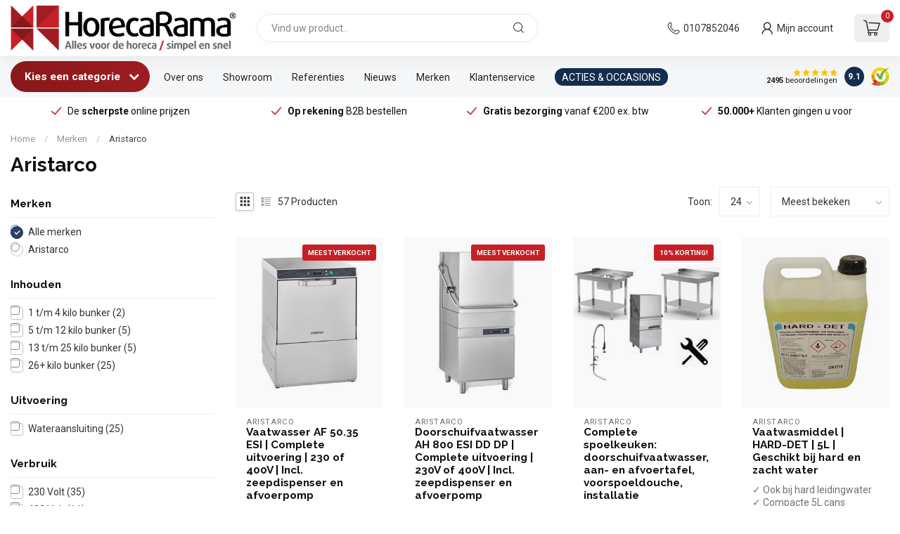

--- FILE ---
content_type: text/html;charset=utf-8
request_url: https://www.horecarama.nl/brands/aristarco/
body_size: 76554
content:
<!DOCTYPE html>
<html lang="nl">
  <head>
<script async id="Cookiebot" src="https://consent.cookiebot.com/uc.js" data-cbid="becfe8c1-8caa-4f3e-98ee-1708d522dd5b" data-blockingmode="auto" type="text/javascript"></script> 

<link rel="preconnect" href="https://cdn.webshopapp.com">
<link rel="preconnect" href="https://fonts.googleapis.com">
<link rel="preconnect" href="https://fonts.gstatic.com" crossorigin>
<!--

    Theme Proxima | v1.0.0.1903202301_1_65625
    Theme designed and created by Dyvelopment - We are true e-commerce heroes!

    For custom Lightspeed eCom development or design contact us at www.dyvelopment.com

      _____                  _                                  _   
     |  __ \                | |                                | |  
     | |  | |_   ___   _____| | ___  _ __  _ __ ___   ___ _ __ | |_ 
     | |  | | | | \ \ / / _ \ |/ _ \| '_ \| '_ ` _ \ / _ \ '_ \| __|
     | |__| | |_| |\ V /  __/ | (_) | |_) | | | | | |  __/ | | | |_ 
     |_____/ \__, | \_/ \___|_|\___/| .__/|_| |_| |_|\___|_| |_|\__|
              __/ |                 | |                             
             |___/                  |_|                             
-->


<meta charset="utf-8"/>
<!-- [START] 'blocks/head.rain' -->
<!--

  (c) 2008-2026 Lightspeed Netherlands B.V.
  http://www.lightspeedhq.com
  Generated: 19-01-2026 @ 22:35:02

-->
<link rel="canonical" href="https://www.horecarama.nl/brands/aristarco/"/>
<link rel="next" href="https://www.horecarama.nl/brands/aristarco/page2.html"/>
<link rel="alternate" href="https://www.horecarama.nl/index.rss" type="application/rss+xml" title="Nieuwe producten"/>
<meta name="robots" content="noodp,noydir"/>
<link href="https://www.youtube.com/@horecaramabv8102" rel="publisher"/>
<meta name="google-site-verification" content="0hc9zclPx3cMLnKgwTrjzVY3l0JeroYlwhSweHzgxuc"/>
<meta name="google-site-verification" content="yc4BS2dSRILuIOtLfM052BYzNrIk1evk2KFhacXkyVw"/>
<meta property="og:url" content="https://www.horecarama.nl/brands/aristarco/?source=facebook"/>
<meta property="og:site_name" content="HorecaRama"/>
<meta property="og:title" content="Aristarco"/>
<meta property="og:description" content="Aristarco is producent van o.a. hoogwaardige en innovatieve vaatwassers en ijsblokjesmachines."/>
<script>
/* DyApps Theme Addons config */
if( !window.dyapps ){ window.dyapps = {}; }
window.dyapps.addons = {
 "enabled": true,
 "created_at": "23-01-2024 16:04:12",
 "settings": {
    "matrix_separator": ",",
    "filterGroupSwatches": [],
    "swatchesForCustomFields": [],
    "plan": {
     "can_variant_group": true,
     "can_stockify": true,
     "can_vat_switcher": true,
     "can_age_popup": false,
     "can_custom_qty": false,
     "can_data01_colors": false
    },
    "advancedVariants": {
     "enabled": false,
     "price_in_dropdown": true,
     "stockify_in_dropdown": true,
     "disable_out_of_stock": true,
     "grid_swatches_container_selector": ".dy-collection-grid-swatch-holder",
     "grid_swatches_position": "left",
     "grid_swatches_max_colors": 4,
     "grid_swatches_enabled": true,
     "variant_status_icon": false,
     "display_type": "select",
     "product_swatches_size": "default",
     "live_pricing": true
    },
    "age_popup": {
     "enabled": false,
     "logo_url": "",
     "image_footer_url": "",
     "text": {
                 
        "nl": {
         "content": "<h3>Bevestig je leeftijd<\/h3><p>Je moet 18 jaar of ouder zijn om deze website te bezoeken.<\/p>",
         "content_no": "<h3>Sorry!<\/h3><p>Je kunt deze website helaas niet bezoeken.<\/p>",
         "button_yes": "Ik ben 18 jaar of ouder",
         "button_no": "Ik ben jonger dan 18",
        } ,          
        "en": {
         "content": "<h3>Confirm your age<\/h3><p>You must be over the age of 18 to enter this website.<\/p>",
         "content_no": "<h3>Sorry!<\/h3><p>Unfortunately you cannot access this website.<\/p>",
         "button_yes": "I am 18 years or older",
         "button_no": "I am under 18",
        } ,          
        "de": {
         "content": "<h3>Confirm your age<\/h3><p>You must be over the age of 18 to enter this website.<\/p>",
         "content_no": "<h3>Sorry!<\/h3><p>Unfortunately you cannot access this website.<\/p>",
         "button_yes": "I am 18 years or older",
         "button_no": "I am under 18",
        }        }
    },
    "stockify": {
     "enabled": false,
     "stock_trigger_type": "outofstock",
     "optin_policy": false,
     "api": "https://my.dyapps.io/api/public/7c92e5904c/stockify/subscribe",
     "text": {
                 
        "nl": {
         "email_placeholder": "Jouw e-mailadres",
         "button_trigger": "Geef me een seintje bij voorraad",
         "button_submit": "Houd me op de hoogte!",
         "title": "Laat je e-mailadres achter",
         "desc": "Helaas is dit product momenteel uitverkocht. Laat je e-mailadres achter en we sturen je een e-mail wanneer het product weer beschikbaar is.",
         "bottom_text": "We gebruiken je gegevens alleen voor deze email. Meer info in onze <a href=\"\/service\/privacy-policy\/\" target=\"_blank\">privacy policy<\/a>."
        } ,          
        "en": {
         "email_placeholder": "Your email address",
         "button_trigger": "Notify me when back in stock",
         "button_submit": "Keep me updated!",
         "title": "Leave your email address",
         "desc": "Unfortunately this item is out of stock right now. Leave your email address below and we'll send you an email when the item is available again.",
         "bottom_text": "We use your data to send this email. Read more in our <a href=\"\/service\/privacy-policy\/\" target=\"_blank\">privacy policy<\/a>."
        } ,          
        "de": {
         "email_placeholder": "Your email address",
         "button_trigger": "Notify me when back in stock",
         "button_submit": "Keep me updated!",
         "title": "Leave your email address",
         "desc": "Unfortunately this item is out of stock right now. Leave your email address below and we'll send you an email when the item is available again.",
         "bottom_text": "We use your data to send this email. Read more in our <a href=\"\/service\/privacy-policy\/\" target=\"_blank\">privacy policy<\/a>."
        }        }
    },
    "categoryBanners": {
     "enabled": true,
     "mobile_breakpoint": "576px",
     "category_banner": [],
     "banners": {
             }
    }
 },
 "swatches": {
 "default": {"is_default": true, "type": "multi", "values": {"background-size": "10px 10px", "background-position": "0 0, 0 5px, 5px -5px, -5px 0px", "background-image": "linear-gradient(45deg, rgba(100,100,100,0.3) 25%, transparent 25%),  linear-gradient(-45deg, rgba(100,100,100,0.3) 25%, transparent 25%),  linear-gradient(45deg, transparent 75%, rgba(100,100,100,0.3) 75%),  linear-gradient(-45deg, transparent 75%, rgba(100,100,100,0.3) 75%)"}} ,   }
};
</script>
<script src="https://app.dmws.plus/shop-assets/65625/dmws-plus-loader.js?id=3d488ee22d5a73baf75f2b7b804a8e35"></script>
<script>
(function(w,d,s,l,i){w[l]=w[l]||[];w[l].push({'gtm.start':
new Date().getTime(),event:'gtm.js'});var f=d.getElementsByTagName(s)[0],
j=d.createElement(s),dl=l!='dataLayer'?'&l='+l:'';j.async=true;j.src=
'https://www.googletagmanager.com/gtm.js?id='+i+dl;f.parentNode.insertBefore(j,f);
})(window,document,'script','dataLayer','GTM-P5CLGF2');
</script>
<!--[if lt IE 9]>
<script src="https://cdn.webshopapp.com/assets/html5shiv.js?2025-02-20"></script>
<![endif]-->
<!-- [END] 'blocks/head.rain' -->

<title>Aristarco - HorecaRama</title>

<meta name="dyapps-addons-enabled" content="true">
<meta name="dyapps-addons-version" content="2022081001">
<meta name="dyapps-theme-name" content="Proxima">
<meta name="dyapps-theme-editor" content="true">

<meta name="description" content="Aristarco is producent van o.a. hoogwaardige en innovatieve vaatwassers en ijsblokjesmachines." />
<meta name="keywords" content="Aristarco, HorecaRama, Horeca apparatuur, horeca groothandel, webshop, keukenapparatuur, horeca non food" />

<meta http-equiv="X-UA-Compatible" content="IE=edge">
<meta name="viewport" content="width=device-width, initial-scale=1">

<link rel="shortcut icon" href="https://cdn.webshopapp.com/shops/65625/themes/183338/v/2243702/assets/favicon.ico?20240303210500" type="image/x-icon" />
<link rel="preload" as="image" href="https://cdn.webshopapp.com/shops/65625/themes/183338/v/2505856/assets/logo.png?20250122113452">



<script src="https://cdn.webshopapp.com/shops/65625/themes/183338/assets/jquery-1-12-4-min.js?20251113141112" defer></script>
<script>if(navigator.userAgent.indexOf("MSIE ") > -1 || navigator.userAgent.indexOf("Trident/") > -1) { document.write('<script src="https://cdn.webshopapp.com/shops/65625/themes/183338/assets/intersection-observer-polyfill.js?20251113141112">\x3C/script>') }</script>

<style>/*!
 * Bootstrap Reboot v4.6.1 (https://getbootstrap.com/)
 * Copyright 2011-2021 The Bootstrap Authors
 * Copyright 2011-2021 Twitter, Inc.
 * Licensed under MIT (https://github.com/twbs/bootstrap/blob/main/LICENSE)
 * Forked from Normalize.css, licensed MIT (https://github.com/necolas/normalize.css/blob/master/LICENSE.md)
 */*,*::before,*::after{box-sizing:border-box}html{font-family:sans-serif;line-height:1.15;-webkit-text-size-adjust:100%;-webkit-tap-highlight-color:rgba(0,0,0,0)}article,aside,figcaption,figure,footer,header,hgroup,main,nav,section{display:block}body{margin:0;font-family:-apple-system,BlinkMacSystemFont,"Segoe UI",Roboto,"Helvetica Neue",Arial,"Noto Sans","Liberation Sans",sans-serif,"Apple Color Emoji","Segoe UI Emoji","Segoe UI Symbol","Noto Color Emoji";font-size:1rem;font-weight:400;line-height:1.42857143;color:#212529;text-align:left;background-color:#fff}[tabindex="-1"]:focus:not(:focus-visible){outline:0 !important}hr{box-sizing:content-box;height:0;overflow:visible}h1,h2,h3,h4,h5,h6{margin-top:0;margin-bottom:.5rem}p{margin-top:0;margin-bottom:1rem}abbr[title],abbr[data-original-title]{text-decoration:underline;text-decoration:underline dotted;cursor:help;border-bottom:0;text-decoration-skip-ink:none}address{margin-bottom:1rem;font-style:normal;line-height:inherit}ol,ul,dl{margin-top:0;margin-bottom:1rem}ol ol,ul ul,ol ul,ul ol{margin-bottom:0}dt{font-weight:700}dd{margin-bottom:.5rem;margin-left:0}blockquote{margin:0 0 1rem}b,strong{font-weight:bolder}small{font-size:80%}sub,sup{position:relative;font-size:75%;line-height:0;vertical-align:baseline}sub{bottom:-0.25em}sup{top:-0.5em}a{color:#007bff;text-decoration:none;background-color:transparent}a:hover{color:#0056b3;text-decoration:underline}a:not([href]):not([class]){color:inherit;text-decoration:none}a:not([href]):not([class]):hover{color:inherit;text-decoration:none}pre,code,kbd,samp{font-family:SFMono-Regular,Menlo,Monaco,Consolas,"Liberation Mono","Courier New",monospace;font-size:1em}pre{margin-top:0;margin-bottom:1rem;overflow:auto;-ms-overflow-style:scrollbar}figure{margin:0 0 1rem}img{vertical-align:middle;border-style:none}svg{overflow:hidden;vertical-align:middle}table{border-collapse:collapse}caption{padding-top:.75rem;padding-bottom:.75rem;color:#6c757d;text-align:left;caption-side:bottom}th{text-align:inherit;text-align:-webkit-match-parent}label{display:inline-block;margin-bottom:.5rem}button{border-radius:0}button:focus:not(:focus-visible){outline:0}input,button,select,optgroup,textarea{margin:0;font-family:inherit;font-size:inherit;line-height:inherit}button,input{overflow:visible}button,select{text-transform:none}[role=button]{cursor:pointer}select{word-wrap:normal}button,[type=button],[type=reset],[type=submit]{-webkit-appearance:button}button:not(:disabled),[type=button]:not(:disabled),[type=reset]:not(:disabled),[type=submit]:not(:disabled){cursor:pointer}button::-moz-focus-inner,[type=button]::-moz-focus-inner,[type=reset]::-moz-focus-inner,[type=submit]::-moz-focus-inner{padding:0;border-style:none}input[type=radio],input[type=checkbox]{box-sizing:border-box;padding:0}textarea{overflow:auto;resize:vertical}fieldset{min-width:0;padding:0;margin:0;border:0}legend{display:block;width:100%;max-width:100%;padding:0;margin-bottom:.5rem;font-size:1.5rem;line-height:inherit;color:inherit;white-space:normal}progress{vertical-align:baseline}[type=number]::-webkit-inner-spin-button,[type=number]::-webkit-outer-spin-button{height:auto}[type=search]{outline-offset:-2px;-webkit-appearance:none}[type=search]::-webkit-search-decoration{-webkit-appearance:none}::-webkit-file-upload-button{font:inherit;-webkit-appearance:button}output{display:inline-block}summary{display:list-item;cursor:pointer}template{display:none}[hidden]{display:none !important}/*!
 * Bootstrap Grid v4.6.1 (https://getbootstrap.com/)
 * Copyright 2011-2021 The Bootstrap Authors
 * Copyright 2011-2021 Twitter, Inc.
 * Licensed under MIT (https://github.com/twbs/bootstrap/blob/main/LICENSE)
 */html{box-sizing:border-box;-ms-overflow-style:scrollbar}*,*::before,*::after{box-sizing:inherit}.container,.container-fluid,.container-xl,.container-lg,.container-md,.container-sm{width:100%;padding-right:15px;padding-left:15px;margin-right:auto;margin-left:auto}@media(min-width: 576px){.container-sm,.container{max-width:540px}}@media(min-width: 768px){.container-md,.container-sm,.container{max-width:720px}}@media(min-width: 992px){.container-lg,.container-md,.container-sm,.container{max-width:960px}}@media(min-width: 1200px){.container-xl,.container-lg,.container-md,.container-sm,.container{max-width:1140px}}.row{display:flex;flex-wrap:wrap;margin-right:-15px;margin-left:-15px}.no-gutters{margin-right:0;margin-left:0}.no-gutters>.col,.no-gutters>[class*=col-]{padding-right:0;padding-left:0}.col-xl,.col-xl-auto,.col-xl-12,.col-xl-11,.col-xl-10,.col-xl-9,.col-xl-8,.col-xl-7,.col-xl-6,.col-xl-5,.col-xl-4,.col-xl-3,.col-xl-2,.col-xl-1,.col-lg,.col-lg-auto,.col-lg-12,.col-lg-11,.col-lg-10,.col-lg-9,.col-lg-8,.col-lg-7,.col-lg-6,.col-lg-5,.col-lg-4,.col-lg-3,.col-lg-2,.col-lg-1,.col-md,.col-md-auto,.col-md-12,.col-md-11,.col-md-10,.col-md-9,.col-md-8,.col-md-7,.col-md-6,.col-md-5,.col-md-4,.col-md-3,.col-md-2,.col-md-1,.col-sm,.col-sm-auto,.col-sm-12,.col-sm-11,.col-sm-10,.col-sm-9,.col-sm-8,.col-sm-7,.col-sm-6,.col-sm-5,.col-sm-4,.col-sm-3,.col-sm-2,.col-sm-1,.col,.col-auto,.col-12,.col-11,.col-10,.col-9,.col-8,.col-7,.col-6,.col-5,.col-4,.col-3,.col-2,.col-1{position:relative;width:100%;padding-right:15px;padding-left:15px}.col{flex-basis:0;flex-grow:1;max-width:100%}.row-cols-1>*{flex:0 0 100%;max-width:100%}.row-cols-2>*{flex:0 0 50%;max-width:50%}.row-cols-3>*{flex:0 0 33.3333333333%;max-width:33.3333333333%}.row-cols-4>*{flex:0 0 25%;max-width:25%}.row-cols-5>*{flex:0 0 20%;max-width:20%}.row-cols-6>*{flex:0 0 16.6666666667%;max-width:16.6666666667%}.col-auto{flex:0 0 auto;width:auto;max-width:100%}.col-1{flex:0 0 8.33333333%;max-width:8.33333333%}.col-2{flex:0 0 16.66666667%;max-width:16.66666667%}.col-3{flex:0 0 25%;max-width:25%}.col-4{flex:0 0 33.33333333%;max-width:33.33333333%}.col-5{flex:0 0 41.66666667%;max-width:41.66666667%}.col-6{flex:0 0 50%;max-width:50%}.col-7{flex:0 0 58.33333333%;max-width:58.33333333%}.col-8{flex:0 0 66.66666667%;max-width:66.66666667%}.col-9{flex:0 0 75%;max-width:75%}.col-10{flex:0 0 83.33333333%;max-width:83.33333333%}.col-11{flex:0 0 91.66666667%;max-width:91.66666667%}.col-12{flex:0 0 100%;max-width:100%}.order-first{order:-1}.order-last{order:13}.order-0{order:0}.order-1{order:1}.order-2{order:2}.order-3{order:3}.order-4{order:4}.order-5{order:5}.order-6{order:6}.order-7{order:7}.order-8{order:8}.order-9{order:9}.order-10{order:10}.order-11{order:11}.order-12{order:12}.offset-1{margin-left:8.33333333%}.offset-2{margin-left:16.66666667%}.offset-3{margin-left:25%}.offset-4{margin-left:33.33333333%}.offset-5{margin-left:41.66666667%}.offset-6{margin-left:50%}.offset-7{margin-left:58.33333333%}.offset-8{margin-left:66.66666667%}.offset-9{margin-left:75%}.offset-10{margin-left:83.33333333%}.offset-11{margin-left:91.66666667%}@media(min-width: 576px){.col-sm{flex-basis:0;flex-grow:1;max-width:100%}.row-cols-sm-1>*{flex:0 0 100%;max-width:100%}.row-cols-sm-2>*{flex:0 0 50%;max-width:50%}.row-cols-sm-3>*{flex:0 0 33.3333333333%;max-width:33.3333333333%}.row-cols-sm-4>*{flex:0 0 25%;max-width:25%}.row-cols-sm-5>*{flex:0 0 20%;max-width:20%}.row-cols-sm-6>*{flex:0 0 16.6666666667%;max-width:16.6666666667%}.col-sm-auto{flex:0 0 auto;width:auto;max-width:100%}.col-sm-1{flex:0 0 8.33333333%;max-width:8.33333333%}.col-sm-2{flex:0 0 16.66666667%;max-width:16.66666667%}.col-sm-3{flex:0 0 25%;max-width:25%}.col-sm-4{flex:0 0 33.33333333%;max-width:33.33333333%}.col-sm-5{flex:0 0 41.66666667%;max-width:41.66666667%}.col-sm-6{flex:0 0 50%;max-width:50%}.col-sm-7{flex:0 0 58.33333333%;max-width:58.33333333%}.col-sm-8{flex:0 0 66.66666667%;max-width:66.66666667%}.col-sm-9{flex:0 0 75%;max-width:75%}.col-sm-10{flex:0 0 83.33333333%;max-width:83.33333333%}.col-sm-11{flex:0 0 91.66666667%;max-width:91.66666667%}.col-sm-12{flex:0 0 100%;max-width:100%}.order-sm-first{order:-1}.order-sm-last{order:13}.order-sm-0{order:0}.order-sm-1{order:1}.order-sm-2{order:2}.order-sm-3{order:3}.order-sm-4{order:4}.order-sm-5{order:5}.order-sm-6{order:6}.order-sm-7{order:7}.order-sm-8{order:8}.order-sm-9{order:9}.order-sm-10{order:10}.order-sm-11{order:11}.order-sm-12{order:12}.offset-sm-0{margin-left:0}.offset-sm-1{margin-left:8.33333333%}.offset-sm-2{margin-left:16.66666667%}.offset-sm-3{margin-left:25%}.offset-sm-4{margin-left:33.33333333%}.offset-sm-5{margin-left:41.66666667%}.offset-sm-6{margin-left:50%}.offset-sm-7{margin-left:58.33333333%}.offset-sm-8{margin-left:66.66666667%}.offset-sm-9{margin-left:75%}.offset-sm-10{margin-left:83.33333333%}.offset-sm-11{margin-left:91.66666667%}}@media(min-width: 768px){.col-md{flex-basis:0;flex-grow:1;max-width:100%}.row-cols-md-1>*{flex:0 0 100%;max-width:100%}.row-cols-md-2>*{flex:0 0 50%;max-width:50%}.row-cols-md-3>*{flex:0 0 33.3333333333%;max-width:33.3333333333%}.row-cols-md-4>*{flex:0 0 25%;max-width:25%}.row-cols-md-5>*{flex:0 0 20%;max-width:20%}.row-cols-md-6>*{flex:0 0 16.6666666667%;max-width:16.6666666667%}.col-md-auto{flex:0 0 auto;width:auto;max-width:100%}.col-md-1{flex:0 0 8.33333333%;max-width:8.33333333%}.col-md-2{flex:0 0 16.66666667%;max-width:16.66666667%}.col-md-3{flex:0 0 25%;max-width:25%}.col-md-4{flex:0 0 33.33333333%;max-width:33.33333333%}.col-md-5{flex:0 0 41.66666667%;max-width:41.66666667%}.col-md-6{flex:0 0 50%;max-width:50%}.col-md-7{flex:0 0 58.33333333%;max-width:58.33333333%}.col-md-8{flex:0 0 66.66666667%;max-width:66.66666667%}.col-md-9{flex:0 0 75%;max-width:75%}.col-md-10{flex:0 0 83.33333333%;max-width:83.33333333%}.col-md-11{flex:0 0 91.66666667%;max-width:91.66666667%}.col-md-12{flex:0 0 100%;max-width:100%}.order-md-first{order:-1}.order-md-last{order:13}.order-md-0{order:0}.order-md-1{order:1}.order-md-2{order:2}.order-md-3{order:3}.order-md-4{order:4}.order-md-5{order:5}.order-md-6{order:6}.order-md-7{order:7}.order-md-8{order:8}.order-md-9{order:9}.order-md-10{order:10}.order-md-11{order:11}.order-md-12{order:12}.offset-md-0{margin-left:0}.offset-md-1{margin-left:8.33333333%}.offset-md-2{margin-left:16.66666667%}.offset-md-3{margin-left:25%}.offset-md-4{margin-left:33.33333333%}.offset-md-5{margin-left:41.66666667%}.offset-md-6{margin-left:50%}.offset-md-7{margin-left:58.33333333%}.offset-md-8{margin-left:66.66666667%}.offset-md-9{margin-left:75%}.offset-md-10{margin-left:83.33333333%}.offset-md-11{margin-left:91.66666667%}}@media(min-width: 992px){.col-lg{flex-basis:0;flex-grow:1;max-width:100%}.row-cols-lg-1>*{flex:0 0 100%;max-width:100%}.row-cols-lg-2>*{flex:0 0 50%;max-width:50%}.row-cols-lg-3>*{flex:0 0 33.3333333333%;max-width:33.3333333333%}.row-cols-lg-4>*{flex:0 0 25%;max-width:25%}.row-cols-lg-5>*{flex:0 0 20%;max-width:20%}.row-cols-lg-6>*{flex:0 0 16.6666666667%;max-width:16.6666666667%}.col-lg-auto{flex:0 0 auto;width:auto;max-width:100%}.col-lg-1{flex:0 0 8.33333333%;max-width:8.33333333%}.col-lg-2{flex:0 0 16.66666667%;max-width:16.66666667%}.col-lg-3{flex:0 0 25%;max-width:25%}.col-lg-4{flex:0 0 33.33333333%;max-width:33.33333333%}.col-lg-5{flex:0 0 41.66666667%;max-width:41.66666667%}.col-lg-6{flex:0 0 50%;max-width:50%}.col-lg-7{flex:0 0 58.33333333%;max-width:58.33333333%}.col-lg-8{flex:0 0 66.66666667%;max-width:66.66666667%}.col-lg-9{flex:0 0 75%;max-width:75%}.col-lg-10{flex:0 0 83.33333333%;max-width:83.33333333%}.col-lg-11{flex:0 0 91.66666667%;max-width:91.66666667%}.col-lg-12{flex:0 0 100%;max-width:100%}.order-lg-first{order:-1}.order-lg-last{order:13}.order-lg-0{order:0}.order-lg-1{order:1}.order-lg-2{order:2}.order-lg-3{order:3}.order-lg-4{order:4}.order-lg-5{order:5}.order-lg-6{order:6}.order-lg-7{order:7}.order-lg-8{order:8}.order-lg-9{order:9}.order-lg-10{order:10}.order-lg-11{order:11}.order-lg-12{order:12}.offset-lg-0{margin-left:0}.offset-lg-1{margin-left:8.33333333%}.offset-lg-2{margin-left:16.66666667%}.offset-lg-3{margin-left:25%}.offset-lg-4{margin-left:33.33333333%}.offset-lg-5{margin-left:41.66666667%}.offset-lg-6{margin-left:50%}.offset-lg-7{margin-left:58.33333333%}.offset-lg-8{margin-left:66.66666667%}.offset-lg-9{margin-left:75%}.offset-lg-10{margin-left:83.33333333%}.offset-lg-11{margin-left:91.66666667%}}@media(min-width: 1200px){.col-xl{flex-basis:0;flex-grow:1;max-width:100%}.row-cols-xl-1>*{flex:0 0 100%;max-width:100%}.row-cols-xl-2>*{flex:0 0 50%;max-width:50%}.row-cols-xl-3>*{flex:0 0 33.3333333333%;max-width:33.3333333333%}.row-cols-xl-4>*{flex:0 0 25%;max-width:25%}.row-cols-xl-5>*{flex:0 0 20%;max-width:20%}.row-cols-xl-6>*{flex:0 0 16.6666666667%;max-width:16.6666666667%}.col-xl-auto{flex:0 0 auto;width:auto;max-width:100%}.col-xl-1{flex:0 0 8.33333333%;max-width:8.33333333%}.col-xl-2{flex:0 0 16.66666667%;max-width:16.66666667%}.col-xl-3{flex:0 0 25%;max-width:25%}.col-xl-4{flex:0 0 33.33333333%;max-width:33.33333333%}.col-xl-5{flex:0 0 41.66666667%;max-width:41.66666667%}.col-xl-6{flex:0 0 50%;max-width:50%}.col-xl-7{flex:0 0 58.33333333%;max-width:58.33333333%}.col-xl-8{flex:0 0 66.66666667%;max-width:66.66666667%}.col-xl-9{flex:0 0 75%;max-width:75%}.col-xl-10{flex:0 0 83.33333333%;max-width:83.33333333%}.col-xl-11{flex:0 0 91.66666667%;max-width:91.66666667%}.col-xl-12{flex:0 0 100%;max-width:100%}.order-xl-first{order:-1}.order-xl-last{order:13}.order-xl-0{order:0}.order-xl-1{order:1}.order-xl-2{order:2}.order-xl-3{order:3}.order-xl-4{order:4}.order-xl-5{order:5}.order-xl-6{order:6}.order-xl-7{order:7}.order-xl-8{order:8}.order-xl-9{order:9}.order-xl-10{order:10}.order-xl-11{order:11}.order-xl-12{order:12}.offset-xl-0{margin-left:0}.offset-xl-1{margin-left:8.33333333%}.offset-xl-2{margin-left:16.66666667%}.offset-xl-3{margin-left:25%}.offset-xl-4{margin-left:33.33333333%}.offset-xl-5{margin-left:41.66666667%}.offset-xl-6{margin-left:50%}.offset-xl-7{margin-left:58.33333333%}.offset-xl-8{margin-left:66.66666667%}.offset-xl-9{margin-left:75%}.offset-xl-10{margin-left:83.33333333%}.offset-xl-11{margin-left:91.66666667%}}.d-none{display:none !important}.d-inline{display:inline !important}.d-inline-block{display:inline-block !important}.d-block{display:block !important}.d-table{display:table !important}.d-table-row{display:table-row !important}.d-table-cell{display:table-cell !important}.d-flex{display:flex !important}.d-inline-flex{display:inline-flex !important}@media(min-width: 576px){.d-sm-none{display:none !important}.d-sm-inline{display:inline !important}.d-sm-inline-block{display:inline-block !important}.d-sm-block{display:block !important}.d-sm-table{display:table !important}.d-sm-table-row{display:table-row !important}.d-sm-table-cell{display:table-cell !important}.d-sm-flex{display:flex !important}.d-sm-inline-flex{display:inline-flex !important}}@media(min-width: 768px){.d-md-none{display:none !important}.d-md-inline{display:inline !important}.d-md-inline-block{display:inline-block !important}.d-md-block{display:block !important}.d-md-table{display:table !important}.d-md-table-row{display:table-row !important}.d-md-table-cell{display:table-cell !important}.d-md-flex{display:flex !important}.d-md-inline-flex{display:inline-flex !important}}@media(min-width: 992px){.d-lg-none{display:none !important}.d-lg-inline{display:inline !important}.d-lg-inline-block{display:inline-block !important}.d-lg-block{display:block !important}.d-lg-table{display:table !important}.d-lg-table-row{display:table-row !important}.d-lg-table-cell{display:table-cell !important}.d-lg-flex{display:flex !important}.d-lg-inline-flex{display:inline-flex !important}}@media(min-width: 1200px){.d-xl-none{display:none !important}.d-xl-inline{display:inline !important}.d-xl-inline-block{display:inline-block !important}.d-xl-block{display:block !important}.d-xl-table{display:table !important}.d-xl-table-row{display:table-row !important}.d-xl-table-cell{display:table-cell !important}.d-xl-flex{display:flex !important}.d-xl-inline-flex{display:inline-flex !important}}@media print{.d-print-none{display:none !important}.d-print-inline{display:inline !important}.d-print-inline-block{display:inline-block !important}.d-print-block{display:block !important}.d-print-table{display:table !important}.d-print-table-row{display:table-row !important}.d-print-table-cell{display:table-cell !important}.d-print-flex{display:flex !important}.d-print-inline-flex{display:inline-flex !important}}.flex-row{flex-direction:row !important}.flex-column{flex-direction:column !important}.flex-row-reverse{flex-direction:row-reverse !important}.flex-column-reverse{flex-direction:column-reverse !important}.flex-wrap{flex-wrap:wrap !important}.flex-nowrap{flex-wrap:nowrap !important}.flex-wrap-reverse{flex-wrap:wrap-reverse !important}.flex-fill{flex:1 1 auto !important}.flex-grow-0{flex-grow:0 !important}.flex-grow-1{flex-grow:1 !important}.flex-shrink-0{flex-shrink:0 !important}.flex-shrink-1{flex-shrink:1 !important}.justify-content-start{justify-content:flex-start !important}.justify-content-end{justify-content:flex-end !important}.justify-content-center{justify-content:center !important}.justify-content-between{justify-content:space-between !important}.justify-content-around{justify-content:space-around !important}.align-items-start{align-items:flex-start !important}.align-items-end{align-items:flex-end !important}.align-items-center{align-items:center !important}.align-items-baseline{align-items:baseline !important}.align-items-stretch{align-items:stretch !important}.align-content-start{align-content:flex-start !important}.align-content-end{align-content:flex-end !important}.align-content-center{align-content:center !important}.align-content-between{align-content:space-between !important}.align-content-around{align-content:space-around !important}.align-content-stretch{align-content:stretch !important}.align-self-auto{align-self:auto !important}.align-self-start{align-self:flex-start !important}.align-self-end{align-self:flex-end !important}.align-self-center{align-self:center !important}.align-self-baseline{align-self:baseline !important}.align-self-stretch{align-self:stretch !important}@media(min-width: 576px){.flex-sm-row{flex-direction:row !important}.flex-sm-column{flex-direction:column !important}.flex-sm-row-reverse{flex-direction:row-reverse !important}.flex-sm-column-reverse{flex-direction:column-reverse !important}.flex-sm-wrap{flex-wrap:wrap !important}.flex-sm-nowrap{flex-wrap:nowrap !important}.flex-sm-wrap-reverse{flex-wrap:wrap-reverse !important}.flex-sm-fill{flex:1 1 auto !important}.flex-sm-grow-0{flex-grow:0 !important}.flex-sm-grow-1{flex-grow:1 !important}.flex-sm-shrink-0{flex-shrink:0 !important}.flex-sm-shrink-1{flex-shrink:1 !important}.justify-content-sm-start{justify-content:flex-start !important}.justify-content-sm-end{justify-content:flex-end !important}.justify-content-sm-center{justify-content:center !important}.justify-content-sm-between{justify-content:space-between !important}.justify-content-sm-around{justify-content:space-around !important}.align-items-sm-start{align-items:flex-start !important}.align-items-sm-end{align-items:flex-end !important}.align-items-sm-center{align-items:center !important}.align-items-sm-baseline{align-items:baseline !important}.align-items-sm-stretch{align-items:stretch !important}.align-content-sm-start{align-content:flex-start !important}.align-content-sm-end{align-content:flex-end !important}.align-content-sm-center{align-content:center !important}.align-content-sm-between{align-content:space-between !important}.align-content-sm-around{align-content:space-around !important}.align-content-sm-stretch{align-content:stretch !important}.align-self-sm-auto{align-self:auto !important}.align-self-sm-start{align-self:flex-start !important}.align-self-sm-end{align-self:flex-end !important}.align-self-sm-center{align-self:center !important}.align-self-sm-baseline{align-self:baseline !important}.align-self-sm-stretch{align-self:stretch !important}}@media(min-width: 768px){.flex-md-row{flex-direction:row !important}.flex-md-column{flex-direction:column !important}.flex-md-row-reverse{flex-direction:row-reverse !important}.flex-md-column-reverse{flex-direction:column-reverse !important}.flex-md-wrap{flex-wrap:wrap !important}.flex-md-nowrap{flex-wrap:nowrap !important}.flex-md-wrap-reverse{flex-wrap:wrap-reverse !important}.flex-md-fill{flex:1 1 auto !important}.flex-md-grow-0{flex-grow:0 !important}.flex-md-grow-1{flex-grow:1 !important}.flex-md-shrink-0{flex-shrink:0 !important}.flex-md-shrink-1{flex-shrink:1 !important}.justify-content-md-start{justify-content:flex-start !important}.justify-content-md-end{justify-content:flex-end !important}.justify-content-md-center{justify-content:center !important}.justify-content-md-between{justify-content:space-between !important}.justify-content-md-around{justify-content:space-around !important}.align-items-md-start{align-items:flex-start !important}.align-items-md-end{align-items:flex-end !important}.align-items-md-center{align-items:center !important}.align-items-md-baseline{align-items:baseline !important}.align-items-md-stretch{align-items:stretch !important}.align-content-md-start{align-content:flex-start !important}.align-content-md-end{align-content:flex-end !important}.align-content-md-center{align-content:center !important}.align-content-md-between{align-content:space-between !important}.align-content-md-around{align-content:space-around !important}.align-content-md-stretch{align-content:stretch !important}.align-self-md-auto{align-self:auto !important}.align-self-md-start{align-self:flex-start !important}.align-self-md-end{align-self:flex-end !important}.align-self-md-center{align-self:center !important}.align-self-md-baseline{align-self:baseline !important}.align-self-md-stretch{align-self:stretch !important}}@media(min-width: 992px){.flex-lg-row{flex-direction:row !important}.flex-lg-column{flex-direction:column !important}.flex-lg-row-reverse{flex-direction:row-reverse !important}.flex-lg-column-reverse{flex-direction:column-reverse !important}.flex-lg-wrap{flex-wrap:wrap !important}.flex-lg-nowrap{flex-wrap:nowrap !important}.flex-lg-wrap-reverse{flex-wrap:wrap-reverse !important}.flex-lg-fill{flex:1 1 auto !important}.flex-lg-grow-0{flex-grow:0 !important}.flex-lg-grow-1{flex-grow:1 !important}.flex-lg-shrink-0{flex-shrink:0 !important}.flex-lg-shrink-1{flex-shrink:1 !important}.justify-content-lg-start{justify-content:flex-start !important}.justify-content-lg-end{justify-content:flex-end !important}.justify-content-lg-center{justify-content:center !important}.justify-content-lg-between{justify-content:space-between !important}.justify-content-lg-around{justify-content:space-around !important}.align-items-lg-start{align-items:flex-start !important}.align-items-lg-end{align-items:flex-end !important}.align-items-lg-center{align-items:center !important}.align-items-lg-baseline{align-items:baseline !important}.align-items-lg-stretch{align-items:stretch !important}.align-content-lg-start{align-content:flex-start !important}.align-content-lg-end{align-content:flex-end !important}.align-content-lg-center{align-content:center !important}.align-content-lg-between{align-content:space-between !important}.align-content-lg-around{align-content:space-around !important}.align-content-lg-stretch{align-content:stretch !important}.align-self-lg-auto{align-self:auto !important}.align-self-lg-start{align-self:flex-start !important}.align-self-lg-end{align-self:flex-end !important}.align-self-lg-center{align-self:center !important}.align-self-lg-baseline{align-self:baseline !important}.align-self-lg-stretch{align-self:stretch !important}}@media(min-width: 1200px){.flex-xl-row{flex-direction:row !important}.flex-xl-column{flex-direction:column !important}.flex-xl-row-reverse{flex-direction:row-reverse !important}.flex-xl-column-reverse{flex-direction:column-reverse !important}.flex-xl-wrap{flex-wrap:wrap !important}.flex-xl-nowrap{flex-wrap:nowrap !important}.flex-xl-wrap-reverse{flex-wrap:wrap-reverse !important}.flex-xl-fill{flex:1 1 auto !important}.flex-xl-grow-0{flex-grow:0 !important}.flex-xl-grow-1{flex-grow:1 !important}.flex-xl-shrink-0{flex-shrink:0 !important}.flex-xl-shrink-1{flex-shrink:1 !important}.justify-content-xl-start{justify-content:flex-start !important}.justify-content-xl-end{justify-content:flex-end !important}.justify-content-xl-center{justify-content:center !important}.justify-content-xl-between{justify-content:space-between !important}.justify-content-xl-around{justify-content:space-around !important}.align-items-xl-start{align-items:flex-start !important}.align-items-xl-end{align-items:flex-end !important}.align-items-xl-center{align-items:center !important}.align-items-xl-baseline{align-items:baseline !important}.align-items-xl-stretch{align-items:stretch !important}.align-content-xl-start{align-content:flex-start !important}.align-content-xl-end{align-content:flex-end !important}.align-content-xl-center{align-content:center !important}.align-content-xl-between{align-content:space-between !important}.align-content-xl-around{align-content:space-around !important}.align-content-xl-stretch{align-content:stretch !important}.align-self-xl-auto{align-self:auto !important}.align-self-xl-start{align-self:flex-start !important}.align-self-xl-end{align-self:flex-end !important}.align-self-xl-center{align-self:center !important}.align-self-xl-baseline{align-self:baseline !important}.align-self-xl-stretch{align-self:stretch !important}}.m-0{margin:0 !important}.mt-0,.my-0{margin-top:0 !important}.mr-0,.mx-0{margin-right:0 !important}.mb-0,.my-0{margin-bottom:0 !important}.ml-0,.mx-0{margin-left:0 !important}.m-1{margin:5px !important}.mt-1,.my-1{margin-top:5px !important}.mr-1,.mx-1{margin-right:5px !important}.mb-1,.my-1{margin-bottom:5px !important}.ml-1,.mx-1{margin-left:5px !important}.m-2{margin:10px !important}.mt-2,.my-2{margin-top:10px !important}.mr-2,.mx-2{margin-right:10px !important}.mb-2,.my-2{margin-bottom:10px !important}.ml-2,.mx-2{margin-left:10px !important}.m-3{margin:15px !important}.mt-3,.my-3{margin-top:15px !important}.mr-3,.mx-3{margin-right:15px !important}.mb-3,.my-3{margin-bottom:15px !important}.ml-3,.mx-3{margin-left:15px !important}.m-4{margin:30px !important}.mt-4,.my-4{margin-top:30px !important}.mr-4,.mx-4{margin-right:30px !important}.mb-4,.my-4{margin-bottom:30px !important}.ml-4,.mx-4{margin-left:30px !important}.m-5{margin:50px !important}.mt-5,.my-5{margin-top:50px !important}.mr-5,.mx-5{margin-right:50px !important}.mb-5,.my-5{margin-bottom:50px !important}.ml-5,.mx-5{margin-left:50px !important}.m-6{margin:80px !important}.mt-6,.my-6{margin-top:80px !important}.mr-6,.mx-6{margin-right:80px !important}.mb-6,.my-6{margin-bottom:80px !important}.ml-6,.mx-6{margin-left:80px !important}.p-0{padding:0 !important}.pt-0,.py-0{padding-top:0 !important}.pr-0,.px-0{padding-right:0 !important}.pb-0,.py-0{padding-bottom:0 !important}.pl-0,.px-0{padding-left:0 !important}.p-1{padding:5px !important}.pt-1,.py-1{padding-top:5px !important}.pr-1,.px-1{padding-right:5px !important}.pb-1,.py-1{padding-bottom:5px !important}.pl-1,.px-1{padding-left:5px !important}.p-2{padding:10px !important}.pt-2,.py-2{padding-top:10px !important}.pr-2,.px-2{padding-right:10px !important}.pb-2,.py-2{padding-bottom:10px !important}.pl-2,.px-2{padding-left:10px !important}.p-3{padding:15px !important}.pt-3,.py-3{padding-top:15px !important}.pr-3,.px-3{padding-right:15px !important}.pb-3,.py-3{padding-bottom:15px !important}.pl-3,.px-3{padding-left:15px !important}.p-4{padding:30px !important}.pt-4,.py-4{padding-top:30px !important}.pr-4,.px-4{padding-right:30px !important}.pb-4,.py-4{padding-bottom:30px !important}.pl-4,.px-4{padding-left:30px !important}.p-5{padding:50px !important}.pt-5,.py-5{padding-top:50px !important}.pr-5,.px-5{padding-right:50px !important}.pb-5,.py-5{padding-bottom:50px !important}.pl-5,.px-5{padding-left:50px !important}.p-6{padding:80px !important}.pt-6,.py-6{padding-top:80px !important}.pr-6,.px-6{padding-right:80px !important}.pb-6,.py-6{padding-bottom:80px !important}.pl-6,.px-6{padding-left:80px !important}.m-n1{margin:-5px !important}.mt-n1,.my-n1{margin-top:-5px !important}.mr-n1,.mx-n1{margin-right:-5px !important}.mb-n1,.my-n1{margin-bottom:-5px !important}.ml-n1,.mx-n1{margin-left:-5px !important}.m-n2{margin:-10px !important}.mt-n2,.my-n2{margin-top:-10px !important}.mr-n2,.mx-n2{margin-right:-10px !important}.mb-n2,.my-n2{margin-bottom:-10px !important}.ml-n2,.mx-n2{margin-left:-10px !important}.m-n3{margin:-15px !important}.mt-n3,.my-n3{margin-top:-15px !important}.mr-n3,.mx-n3{margin-right:-15px !important}.mb-n3,.my-n3{margin-bottom:-15px !important}.ml-n3,.mx-n3{margin-left:-15px !important}.m-n4{margin:-30px !important}.mt-n4,.my-n4{margin-top:-30px !important}.mr-n4,.mx-n4{margin-right:-30px !important}.mb-n4,.my-n4{margin-bottom:-30px !important}.ml-n4,.mx-n4{margin-left:-30px !important}.m-n5{margin:-50px !important}.mt-n5,.my-n5{margin-top:-50px !important}.mr-n5,.mx-n5{margin-right:-50px !important}.mb-n5,.my-n5{margin-bottom:-50px !important}.ml-n5,.mx-n5{margin-left:-50px !important}.m-n6{margin:-80px !important}.mt-n6,.my-n6{margin-top:-80px !important}.mr-n6,.mx-n6{margin-right:-80px !important}.mb-n6,.my-n6{margin-bottom:-80px !important}.ml-n6,.mx-n6{margin-left:-80px !important}.m-auto{margin:auto !important}.mt-auto,.my-auto{margin-top:auto !important}.mr-auto,.mx-auto{margin-right:auto !important}.mb-auto,.my-auto{margin-bottom:auto !important}.ml-auto,.mx-auto{margin-left:auto !important}@media(min-width: 576px){.m-sm-0{margin:0 !important}.mt-sm-0,.my-sm-0{margin-top:0 !important}.mr-sm-0,.mx-sm-0{margin-right:0 !important}.mb-sm-0,.my-sm-0{margin-bottom:0 !important}.ml-sm-0,.mx-sm-0{margin-left:0 !important}.m-sm-1{margin:5px !important}.mt-sm-1,.my-sm-1{margin-top:5px !important}.mr-sm-1,.mx-sm-1{margin-right:5px !important}.mb-sm-1,.my-sm-1{margin-bottom:5px !important}.ml-sm-1,.mx-sm-1{margin-left:5px !important}.m-sm-2{margin:10px !important}.mt-sm-2,.my-sm-2{margin-top:10px !important}.mr-sm-2,.mx-sm-2{margin-right:10px !important}.mb-sm-2,.my-sm-2{margin-bottom:10px !important}.ml-sm-2,.mx-sm-2{margin-left:10px !important}.m-sm-3{margin:15px !important}.mt-sm-3,.my-sm-3{margin-top:15px !important}.mr-sm-3,.mx-sm-3{margin-right:15px !important}.mb-sm-3,.my-sm-3{margin-bottom:15px !important}.ml-sm-3,.mx-sm-3{margin-left:15px !important}.m-sm-4{margin:30px !important}.mt-sm-4,.my-sm-4{margin-top:30px !important}.mr-sm-4,.mx-sm-4{margin-right:30px !important}.mb-sm-4,.my-sm-4{margin-bottom:30px !important}.ml-sm-4,.mx-sm-4{margin-left:30px !important}.m-sm-5{margin:50px !important}.mt-sm-5,.my-sm-5{margin-top:50px !important}.mr-sm-5,.mx-sm-5{margin-right:50px !important}.mb-sm-5,.my-sm-5{margin-bottom:50px !important}.ml-sm-5,.mx-sm-5{margin-left:50px !important}.m-sm-6{margin:80px !important}.mt-sm-6,.my-sm-6{margin-top:80px !important}.mr-sm-6,.mx-sm-6{margin-right:80px !important}.mb-sm-6,.my-sm-6{margin-bottom:80px !important}.ml-sm-6,.mx-sm-6{margin-left:80px !important}.p-sm-0{padding:0 !important}.pt-sm-0,.py-sm-0{padding-top:0 !important}.pr-sm-0,.px-sm-0{padding-right:0 !important}.pb-sm-0,.py-sm-0{padding-bottom:0 !important}.pl-sm-0,.px-sm-0{padding-left:0 !important}.p-sm-1{padding:5px !important}.pt-sm-1,.py-sm-1{padding-top:5px !important}.pr-sm-1,.px-sm-1{padding-right:5px !important}.pb-sm-1,.py-sm-1{padding-bottom:5px !important}.pl-sm-1,.px-sm-1{padding-left:5px !important}.p-sm-2{padding:10px !important}.pt-sm-2,.py-sm-2{padding-top:10px !important}.pr-sm-2,.px-sm-2{padding-right:10px !important}.pb-sm-2,.py-sm-2{padding-bottom:10px !important}.pl-sm-2,.px-sm-2{padding-left:10px !important}.p-sm-3{padding:15px !important}.pt-sm-3,.py-sm-3{padding-top:15px !important}.pr-sm-3,.px-sm-3{padding-right:15px !important}.pb-sm-3,.py-sm-3{padding-bottom:15px !important}.pl-sm-3,.px-sm-3{padding-left:15px !important}.p-sm-4{padding:30px !important}.pt-sm-4,.py-sm-4{padding-top:30px !important}.pr-sm-4,.px-sm-4{padding-right:30px !important}.pb-sm-4,.py-sm-4{padding-bottom:30px !important}.pl-sm-4,.px-sm-4{padding-left:30px !important}.p-sm-5{padding:50px !important}.pt-sm-5,.py-sm-5{padding-top:50px !important}.pr-sm-5,.px-sm-5{padding-right:50px !important}.pb-sm-5,.py-sm-5{padding-bottom:50px !important}.pl-sm-5,.px-sm-5{padding-left:50px !important}.p-sm-6{padding:80px !important}.pt-sm-6,.py-sm-6{padding-top:80px !important}.pr-sm-6,.px-sm-6{padding-right:80px !important}.pb-sm-6,.py-sm-6{padding-bottom:80px !important}.pl-sm-6,.px-sm-6{padding-left:80px !important}.m-sm-n1{margin:-5px !important}.mt-sm-n1,.my-sm-n1{margin-top:-5px !important}.mr-sm-n1,.mx-sm-n1{margin-right:-5px !important}.mb-sm-n1,.my-sm-n1{margin-bottom:-5px !important}.ml-sm-n1,.mx-sm-n1{margin-left:-5px !important}.m-sm-n2{margin:-10px !important}.mt-sm-n2,.my-sm-n2{margin-top:-10px !important}.mr-sm-n2,.mx-sm-n2{margin-right:-10px !important}.mb-sm-n2,.my-sm-n2{margin-bottom:-10px !important}.ml-sm-n2,.mx-sm-n2{margin-left:-10px !important}.m-sm-n3{margin:-15px !important}.mt-sm-n3,.my-sm-n3{margin-top:-15px !important}.mr-sm-n3,.mx-sm-n3{margin-right:-15px !important}.mb-sm-n3,.my-sm-n3{margin-bottom:-15px !important}.ml-sm-n3,.mx-sm-n3{margin-left:-15px !important}.m-sm-n4{margin:-30px !important}.mt-sm-n4,.my-sm-n4{margin-top:-30px !important}.mr-sm-n4,.mx-sm-n4{margin-right:-30px !important}.mb-sm-n4,.my-sm-n4{margin-bottom:-30px !important}.ml-sm-n4,.mx-sm-n4{margin-left:-30px !important}.m-sm-n5{margin:-50px !important}.mt-sm-n5,.my-sm-n5{margin-top:-50px !important}.mr-sm-n5,.mx-sm-n5{margin-right:-50px !important}.mb-sm-n5,.my-sm-n5{margin-bottom:-50px !important}.ml-sm-n5,.mx-sm-n5{margin-left:-50px !important}.m-sm-n6{margin:-80px !important}.mt-sm-n6,.my-sm-n6{margin-top:-80px !important}.mr-sm-n6,.mx-sm-n6{margin-right:-80px !important}.mb-sm-n6,.my-sm-n6{margin-bottom:-80px !important}.ml-sm-n6,.mx-sm-n6{margin-left:-80px !important}.m-sm-auto{margin:auto !important}.mt-sm-auto,.my-sm-auto{margin-top:auto !important}.mr-sm-auto,.mx-sm-auto{margin-right:auto !important}.mb-sm-auto,.my-sm-auto{margin-bottom:auto !important}.ml-sm-auto,.mx-sm-auto{margin-left:auto !important}}@media(min-width: 768px){.m-md-0{margin:0 !important}.mt-md-0,.my-md-0{margin-top:0 !important}.mr-md-0,.mx-md-0{margin-right:0 !important}.mb-md-0,.my-md-0{margin-bottom:0 !important}.ml-md-0,.mx-md-0{margin-left:0 !important}.m-md-1{margin:5px !important}.mt-md-1,.my-md-1{margin-top:5px !important}.mr-md-1,.mx-md-1{margin-right:5px !important}.mb-md-1,.my-md-1{margin-bottom:5px !important}.ml-md-1,.mx-md-1{margin-left:5px !important}.m-md-2{margin:10px !important}.mt-md-2,.my-md-2{margin-top:10px !important}.mr-md-2,.mx-md-2{margin-right:10px !important}.mb-md-2,.my-md-2{margin-bottom:10px !important}.ml-md-2,.mx-md-2{margin-left:10px !important}.m-md-3{margin:15px !important}.mt-md-3,.my-md-3{margin-top:15px !important}.mr-md-3,.mx-md-3{margin-right:15px !important}.mb-md-3,.my-md-3{margin-bottom:15px !important}.ml-md-3,.mx-md-3{margin-left:15px !important}.m-md-4{margin:30px !important}.mt-md-4,.my-md-4{margin-top:30px !important}.mr-md-4,.mx-md-4{margin-right:30px !important}.mb-md-4,.my-md-4{margin-bottom:30px !important}.ml-md-4,.mx-md-4{margin-left:30px !important}.m-md-5{margin:50px !important}.mt-md-5,.my-md-5{margin-top:50px !important}.mr-md-5,.mx-md-5{margin-right:50px !important}.mb-md-5,.my-md-5{margin-bottom:50px !important}.ml-md-5,.mx-md-5{margin-left:50px !important}.m-md-6{margin:80px !important}.mt-md-6,.my-md-6{margin-top:80px !important}.mr-md-6,.mx-md-6{margin-right:80px !important}.mb-md-6,.my-md-6{margin-bottom:80px !important}.ml-md-6,.mx-md-6{margin-left:80px !important}.p-md-0{padding:0 !important}.pt-md-0,.py-md-0{padding-top:0 !important}.pr-md-0,.px-md-0{padding-right:0 !important}.pb-md-0,.py-md-0{padding-bottom:0 !important}.pl-md-0,.px-md-0{padding-left:0 !important}.p-md-1{padding:5px !important}.pt-md-1,.py-md-1{padding-top:5px !important}.pr-md-1,.px-md-1{padding-right:5px !important}.pb-md-1,.py-md-1{padding-bottom:5px !important}.pl-md-1,.px-md-1{padding-left:5px !important}.p-md-2{padding:10px !important}.pt-md-2,.py-md-2{padding-top:10px !important}.pr-md-2,.px-md-2{padding-right:10px !important}.pb-md-2,.py-md-2{padding-bottom:10px !important}.pl-md-2,.px-md-2{padding-left:10px !important}.p-md-3{padding:15px !important}.pt-md-3,.py-md-3{padding-top:15px !important}.pr-md-3,.px-md-3{padding-right:15px !important}.pb-md-3,.py-md-3{padding-bottom:15px !important}.pl-md-3,.px-md-3{padding-left:15px !important}.p-md-4{padding:30px !important}.pt-md-4,.py-md-4{padding-top:30px !important}.pr-md-4,.px-md-4{padding-right:30px !important}.pb-md-4,.py-md-4{padding-bottom:30px !important}.pl-md-4,.px-md-4{padding-left:30px !important}.p-md-5{padding:50px !important}.pt-md-5,.py-md-5{padding-top:50px !important}.pr-md-5,.px-md-5{padding-right:50px !important}.pb-md-5,.py-md-5{padding-bottom:50px !important}.pl-md-5,.px-md-5{padding-left:50px !important}.p-md-6{padding:80px !important}.pt-md-6,.py-md-6{padding-top:80px !important}.pr-md-6,.px-md-6{padding-right:80px !important}.pb-md-6,.py-md-6{padding-bottom:80px !important}.pl-md-6,.px-md-6{padding-left:80px !important}.m-md-n1{margin:-5px !important}.mt-md-n1,.my-md-n1{margin-top:-5px !important}.mr-md-n1,.mx-md-n1{margin-right:-5px !important}.mb-md-n1,.my-md-n1{margin-bottom:-5px !important}.ml-md-n1,.mx-md-n1{margin-left:-5px !important}.m-md-n2{margin:-10px !important}.mt-md-n2,.my-md-n2{margin-top:-10px !important}.mr-md-n2,.mx-md-n2{margin-right:-10px !important}.mb-md-n2,.my-md-n2{margin-bottom:-10px !important}.ml-md-n2,.mx-md-n2{margin-left:-10px !important}.m-md-n3{margin:-15px !important}.mt-md-n3,.my-md-n3{margin-top:-15px !important}.mr-md-n3,.mx-md-n3{margin-right:-15px !important}.mb-md-n3,.my-md-n3{margin-bottom:-15px !important}.ml-md-n3,.mx-md-n3{margin-left:-15px !important}.m-md-n4{margin:-30px !important}.mt-md-n4,.my-md-n4{margin-top:-30px !important}.mr-md-n4,.mx-md-n4{margin-right:-30px !important}.mb-md-n4,.my-md-n4{margin-bottom:-30px !important}.ml-md-n4,.mx-md-n4{margin-left:-30px !important}.m-md-n5{margin:-50px !important}.mt-md-n5,.my-md-n5{margin-top:-50px !important}.mr-md-n5,.mx-md-n5{margin-right:-50px !important}.mb-md-n5,.my-md-n5{margin-bottom:-50px !important}.ml-md-n5,.mx-md-n5{margin-left:-50px !important}.m-md-n6{margin:-80px !important}.mt-md-n6,.my-md-n6{margin-top:-80px !important}.mr-md-n6,.mx-md-n6{margin-right:-80px !important}.mb-md-n6,.my-md-n6{margin-bottom:-80px !important}.ml-md-n6,.mx-md-n6{margin-left:-80px !important}.m-md-auto{margin:auto !important}.mt-md-auto,.my-md-auto{margin-top:auto !important}.mr-md-auto,.mx-md-auto{margin-right:auto !important}.mb-md-auto,.my-md-auto{margin-bottom:auto !important}.ml-md-auto,.mx-md-auto{margin-left:auto !important}}@media(min-width: 992px){.m-lg-0{margin:0 !important}.mt-lg-0,.my-lg-0{margin-top:0 !important}.mr-lg-0,.mx-lg-0{margin-right:0 !important}.mb-lg-0,.my-lg-0{margin-bottom:0 !important}.ml-lg-0,.mx-lg-0{margin-left:0 !important}.m-lg-1{margin:5px !important}.mt-lg-1,.my-lg-1{margin-top:5px !important}.mr-lg-1,.mx-lg-1{margin-right:5px !important}.mb-lg-1,.my-lg-1{margin-bottom:5px !important}.ml-lg-1,.mx-lg-1{margin-left:5px !important}.m-lg-2{margin:10px !important}.mt-lg-2,.my-lg-2{margin-top:10px !important}.mr-lg-2,.mx-lg-2{margin-right:10px !important}.mb-lg-2,.my-lg-2{margin-bottom:10px !important}.ml-lg-2,.mx-lg-2{margin-left:10px !important}.m-lg-3{margin:15px !important}.mt-lg-3,.my-lg-3{margin-top:15px !important}.mr-lg-3,.mx-lg-3{margin-right:15px !important}.mb-lg-3,.my-lg-3{margin-bottom:15px !important}.ml-lg-3,.mx-lg-3{margin-left:15px !important}.m-lg-4{margin:30px !important}.mt-lg-4,.my-lg-4{margin-top:30px !important}.mr-lg-4,.mx-lg-4{margin-right:30px !important}.mb-lg-4,.my-lg-4{margin-bottom:30px !important}.ml-lg-4,.mx-lg-4{margin-left:30px !important}.m-lg-5{margin:50px !important}.mt-lg-5,.my-lg-5{margin-top:50px !important}.mr-lg-5,.mx-lg-5{margin-right:50px !important}.mb-lg-5,.my-lg-5{margin-bottom:50px !important}.ml-lg-5,.mx-lg-5{margin-left:50px !important}.m-lg-6{margin:80px !important}.mt-lg-6,.my-lg-6{margin-top:80px !important}.mr-lg-6,.mx-lg-6{margin-right:80px !important}.mb-lg-6,.my-lg-6{margin-bottom:80px !important}.ml-lg-6,.mx-lg-6{margin-left:80px !important}.p-lg-0{padding:0 !important}.pt-lg-0,.py-lg-0{padding-top:0 !important}.pr-lg-0,.px-lg-0{padding-right:0 !important}.pb-lg-0,.py-lg-0{padding-bottom:0 !important}.pl-lg-0,.px-lg-0{padding-left:0 !important}.p-lg-1{padding:5px !important}.pt-lg-1,.py-lg-1{padding-top:5px !important}.pr-lg-1,.px-lg-1{padding-right:5px !important}.pb-lg-1,.py-lg-1{padding-bottom:5px !important}.pl-lg-1,.px-lg-1{padding-left:5px !important}.p-lg-2{padding:10px !important}.pt-lg-2,.py-lg-2{padding-top:10px !important}.pr-lg-2,.px-lg-2{padding-right:10px !important}.pb-lg-2,.py-lg-2{padding-bottom:10px !important}.pl-lg-2,.px-lg-2{padding-left:10px !important}.p-lg-3{padding:15px !important}.pt-lg-3,.py-lg-3{padding-top:15px !important}.pr-lg-3,.px-lg-3{padding-right:15px !important}.pb-lg-3,.py-lg-3{padding-bottom:15px !important}.pl-lg-3,.px-lg-3{padding-left:15px !important}.p-lg-4{padding:30px !important}.pt-lg-4,.py-lg-4{padding-top:30px !important}.pr-lg-4,.px-lg-4{padding-right:30px !important}.pb-lg-4,.py-lg-4{padding-bottom:30px !important}.pl-lg-4,.px-lg-4{padding-left:30px !important}.p-lg-5{padding:50px !important}.pt-lg-5,.py-lg-5{padding-top:50px !important}.pr-lg-5,.px-lg-5{padding-right:50px !important}.pb-lg-5,.py-lg-5{padding-bottom:50px !important}.pl-lg-5,.px-lg-5{padding-left:50px !important}.p-lg-6{padding:80px !important}.pt-lg-6,.py-lg-6{padding-top:80px !important}.pr-lg-6,.px-lg-6{padding-right:80px !important}.pb-lg-6,.py-lg-6{padding-bottom:80px !important}.pl-lg-6,.px-lg-6{padding-left:80px !important}.m-lg-n1{margin:-5px !important}.mt-lg-n1,.my-lg-n1{margin-top:-5px !important}.mr-lg-n1,.mx-lg-n1{margin-right:-5px !important}.mb-lg-n1,.my-lg-n1{margin-bottom:-5px !important}.ml-lg-n1,.mx-lg-n1{margin-left:-5px !important}.m-lg-n2{margin:-10px !important}.mt-lg-n2,.my-lg-n2{margin-top:-10px !important}.mr-lg-n2,.mx-lg-n2{margin-right:-10px !important}.mb-lg-n2,.my-lg-n2{margin-bottom:-10px !important}.ml-lg-n2,.mx-lg-n2{margin-left:-10px !important}.m-lg-n3{margin:-15px !important}.mt-lg-n3,.my-lg-n3{margin-top:-15px !important}.mr-lg-n3,.mx-lg-n3{margin-right:-15px !important}.mb-lg-n3,.my-lg-n3{margin-bottom:-15px !important}.ml-lg-n3,.mx-lg-n3{margin-left:-15px !important}.m-lg-n4{margin:-30px !important}.mt-lg-n4,.my-lg-n4{margin-top:-30px !important}.mr-lg-n4,.mx-lg-n4{margin-right:-30px !important}.mb-lg-n4,.my-lg-n4{margin-bottom:-30px !important}.ml-lg-n4,.mx-lg-n4{margin-left:-30px !important}.m-lg-n5{margin:-50px !important}.mt-lg-n5,.my-lg-n5{margin-top:-50px !important}.mr-lg-n5,.mx-lg-n5{margin-right:-50px !important}.mb-lg-n5,.my-lg-n5{margin-bottom:-50px !important}.ml-lg-n5,.mx-lg-n5{margin-left:-50px !important}.m-lg-n6{margin:-80px !important}.mt-lg-n6,.my-lg-n6{margin-top:-80px !important}.mr-lg-n6,.mx-lg-n6{margin-right:-80px !important}.mb-lg-n6,.my-lg-n6{margin-bottom:-80px !important}.ml-lg-n6,.mx-lg-n6{margin-left:-80px !important}.m-lg-auto{margin:auto !important}.mt-lg-auto,.my-lg-auto{margin-top:auto !important}.mr-lg-auto,.mx-lg-auto{margin-right:auto !important}.mb-lg-auto,.my-lg-auto{margin-bottom:auto !important}.ml-lg-auto,.mx-lg-auto{margin-left:auto !important}}@media(min-width: 1200px){.m-xl-0{margin:0 !important}.mt-xl-0,.my-xl-0{margin-top:0 !important}.mr-xl-0,.mx-xl-0{margin-right:0 !important}.mb-xl-0,.my-xl-0{margin-bottom:0 !important}.ml-xl-0,.mx-xl-0{margin-left:0 !important}.m-xl-1{margin:5px !important}.mt-xl-1,.my-xl-1{margin-top:5px !important}.mr-xl-1,.mx-xl-1{margin-right:5px !important}.mb-xl-1,.my-xl-1{margin-bottom:5px !important}.ml-xl-1,.mx-xl-1{margin-left:5px !important}.m-xl-2{margin:10px !important}.mt-xl-2,.my-xl-2{margin-top:10px !important}.mr-xl-2,.mx-xl-2{margin-right:10px !important}.mb-xl-2,.my-xl-2{margin-bottom:10px !important}.ml-xl-2,.mx-xl-2{margin-left:10px !important}.m-xl-3{margin:15px !important}.mt-xl-3,.my-xl-3{margin-top:15px !important}.mr-xl-3,.mx-xl-3{margin-right:15px !important}.mb-xl-3,.my-xl-3{margin-bottom:15px !important}.ml-xl-3,.mx-xl-3{margin-left:15px !important}.m-xl-4{margin:30px !important}.mt-xl-4,.my-xl-4{margin-top:30px !important}.mr-xl-4,.mx-xl-4{margin-right:30px !important}.mb-xl-4,.my-xl-4{margin-bottom:30px !important}.ml-xl-4,.mx-xl-4{margin-left:30px !important}.m-xl-5{margin:50px !important}.mt-xl-5,.my-xl-5{margin-top:50px !important}.mr-xl-5,.mx-xl-5{margin-right:50px !important}.mb-xl-5,.my-xl-5{margin-bottom:50px !important}.ml-xl-5,.mx-xl-5{margin-left:50px !important}.m-xl-6{margin:80px !important}.mt-xl-6,.my-xl-6{margin-top:80px !important}.mr-xl-6,.mx-xl-6{margin-right:80px !important}.mb-xl-6,.my-xl-6{margin-bottom:80px !important}.ml-xl-6,.mx-xl-6{margin-left:80px !important}.p-xl-0{padding:0 !important}.pt-xl-0,.py-xl-0{padding-top:0 !important}.pr-xl-0,.px-xl-0{padding-right:0 !important}.pb-xl-0,.py-xl-0{padding-bottom:0 !important}.pl-xl-0,.px-xl-0{padding-left:0 !important}.p-xl-1{padding:5px !important}.pt-xl-1,.py-xl-1{padding-top:5px !important}.pr-xl-1,.px-xl-1{padding-right:5px !important}.pb-xl-1,.py-xl-1{padding-bottom:5px !important}.pl-xl-1,.px-xl-1{padding-left:5px !important}.p-xl-2{padding:10px !important}.pt-xl-2,.py-xl-2{padding-top:10px !important}.pr-xl-2,.px-xl-2{padding-right:10px !important}.pb-xl-2,.py-xl-2{padding-bottom:10px !important}.pl-xl-2,.px-xl-2{padding-left:10px !important}.p-xl-3{padding:15px !important}.pt-xl-3,.py-xl-3{padding-top:15px !important}.pr-xl-3,.px-xl-3{padding-right:15px !important}.pb-xl-3,.py-xl-3{padding-bottom:15px !important}.pl-xl-3,.px-xl-3{padding-left:15px !important}.p-xl-4{padding:30px !important}.pt-xl-4,.py-xl-4{padding-top:30px !important}.pr-xl-4,.px-xl-4{padding-right:30px !important}.pb-xl-4,.py-xl-4{padding-bottom:30px !important}.pl-xl-4,.px-xl-4{padding-left:30px !important}.p-xl-5{padding:50px !important}.pt-xl-5,.py-xl-5{padding-top:50px !important}.pr-xl-5,.px-xl-5{padding-right:50px !important}.pb-xl-5,.py-xl-5{padding-bottom:50px !important}.pl-xl-5,.px-xl-5{padding-left:50px !important}.p-xl-6{padding:80px !important}.pt-xl-6,.py-xl-6{padding-top:80px !important}.pr-xl-6,.px-xl-6{padding-right:80px !important}.pb-xl-6,.py-xl-6{padding-bottom:80px !important}.pl-xl-6,.px-xl-6{padding-left:80px !important}.m-xl-n1{margin:-5px !important}.mt-xl-n1,.my-xl-n1{margin-top:-5px !important}.mr-xl-n1,.mx-xl-n1{margin-right:-5px !important}.mb-xl-n1,.my-xl-n1{margin-bottom:-5px !important}.ml-xl-n1,.mx-xl-n1{margin-left:-5px !important}.m-xl-n2{margin:-10px !important}.mt-xl-n2,.my-xl-n2{margin-top:-10px !important}.mr-xl-n2,.mx-xl-n2{margin-right:-10px !important}.mb-xl-n2,.my-xl-n2{margin-bottom:-10px !important}.ml-xl-n2,.mx-xl-n2{margin-left:-10px !important}.m-xl-n3{margin:-15px !important}.mt-xl-n3,.my-xl-n3{margin-top:-15px !important}.mr-xl-n3,.mx-xl-n3{margin-right:-15px !important}.mb-xl-n3,.my-xl-n3{margin-bottom:-15px !important}.ml-xl-n3,.mx-xl-n3{margin-left:-15px !important}.m-xl-n4{margin:-30px !important}.mt-xl-n4,.my-xl-n4{margin-top:-30px !important}.mr-xl-n4,.mx-xl-n4{margin-right:-30px !important}.mb-xl-n4,.my-xl-n4{margin-bottom:-30px !important}.ml-xl-n4,.mx-xl-n4{margin-left:-30px !important}.m-xl-n5{margin:-50px !important}.mt-xl-n5,.my-xl-n5{margin-top:-50px !important}.mr-xl-n5,.mx-xl-n5{margin-right:-50px !important}.mb-xl-n5,.my-xl-n5{margin-bottom:-50px !important}.ml-xl-n5,.mx-xl-n5{margin-left:-50px !important}.m-xl-n6{margin:-80px !important}.mt-xl-n6,.my-xl-n6{margin-top:-80px !important}.mr-xl-n6,.mx-xl-n6{margin-right:-80px !important}.mb-xl-n6,.my-xl-n6{margin-bottom:-80px !important}.ml-xl-n6,.mx-xl-n6{margin-left:-80px !important}.m-xl-auto{margin:auto !important}.mt-xl-auto,.my-xl-auto{margin-top:auto !important}.mr-xl-auto,.mx-xl-auto{margin-right:auto !important}.mb-xl-auto,.my-xl-auto{margin-bottom:auto !important}.ml-xl-auto,.mx-xl-auto{margin-left:auto !important}}@media(min-width: 1300px){.container{max-width:1350px}}</style>


<!-- <link rel="preload" href="https://cdn.webshopapp.com/shops/65625/themes/183338/assets/style.css?20251113141112" as="style">-->
<link rel="stylesheet" href="https://cdn.webshopapp.com/shops/65625/themes/183338/assets/style.css?20251113141112" />
<!-- <link rel="preload" href="https://cdn.webshopapp.com/shops/65625/themes/183338/assets/style.css?20251113141112" as="style" onload="this.onload=null;this.rel='stylesheet'"> -->

<link rel="preload" href="https://fonts.googleapis.com/css?family=Roboto:400,300,700%7CRaleway:300,400,700&amp;display=fallback" as="style">
<link href="https://fonts.googleapis.com/css?family=Roboto:400,300,700%7CRaleway:300,400,700&amp;display=fallback" rel="stylesheet">

<link rel="preload" href="https://cdn.webshopapp.com/shops/65625/themes/183338/assets/dy-addons.css?20251113141112" as="style" onload="this.onload=null;this.rel='stylesheet'">


<style>
@font-face {
  font-family: 'proxima-icons';
  src:
    url(https://cdn.webshopapp.com/shops/65625/themes/183338/assets/proxima-icons.ttf?20251113141112) format('truetype'),
    url(https://cdn.webshopapp.com/shops/65625/themes/183338/assets/proxima-icons.woff?20251113141112) format('woff'),
    url(https://cdn.webshopapp.com/shops/65625/themes/183338/assets/proxima-icons.svg?20251113141112#proxima-icons) format('svg');
  font-weight: normal;
  font-style: normal;
  font-display: block;
}
</style>
<link rel="preload" href="https://cdn.webshopapp.com/shops/65625/themes/183338/assets/settings.css?20251113141112" as="style">
<link rel="preload" href="https://cdn.webshopapp.com/shops/65625/themes/183338/assets/custom.css?20251113141112" as="style">
<link rel="stylesheet" href="https://cdn.webshopapp.com/shops/65625/themes/183338/assets/settings.css?20251113141112" />
<link rel="stylesheet" href="https://cdn.webshopapp.com/shops/65625/themes/183338/assets/custom.css?20251113141112" />

<!-- <link rel="preload" href="https://cdn.webshopapp.com/shops/65625/themes/183338/assets/settings.css?20251113141112" as="style" onload="this.onload=null;this.rel='stylesheet'">
<link rel="preload" href="https://cdn.webshopapp.com/shops/65625/themes/183338/assets/custom.css?20251113141112" as="style" onload="this.onload=null;this.rel='stylesheet'"> -->



<script>
  window.theme = {
    isDemoShop: false,
    language: 'nl',
    template: 'pages/collection.rain',
    pageData: {},
    dyApps: {
      version: 20220101
    }
  };

</script>


	
    <!-- Global site tag (gtag.js) - Google Analytics -->
    <script async src="https://www.googletagmanager.com/gtag/js?id=G-570444VFTD"></script>
    <script>
      window.dataLayer = window.dataLayer || [];
      function gtag() {dataLayer.push(arguments);}
      gtag('js', new Date());
      gtag('config', 'G-570444VFTD');

            gtag('config', '734-117-0304', { ' allow_enhanced_conversions': true } ) ;
          </script>

	

<script type="text/javascript" src="https://cdn.webshopapp.com/shops/65625/themes/183338/assets/countdown-min.js?20251113141112" defer></script>
<script type="text/javascript" src="https://cdn.webshopapp.com/shops/65625/themes/183338/assets/swiper-453-min.js?20251113141112" defer></script>
<script type="text/javascript" src="https://cdn.webshopapp.com/shops/65625/themes/183338/assets/global.js?20251113141112" defer></script>

<link rel="stylesheet" href="https://cdn.webshopapp.com/shops/65625/themes/183338/assets/custom-stock.css?20251113141112" />
<script src="https://horecarama-portal.nl/public/js/stock-new.js?V=2025"></script>    
    <!-- Google Tag Manager -->
<script>(function(w,d,s,l,i){w[l]=w[l]||[];w[l].push({'gtm.start':
new Date().getTime(),event:'gtm.js'});var f=d.getElementsByTagName(s)[0],
j=d.createElement(s),dl=l!='dataLayer'?'&l='+l:'';j.async=true;j.src=
'https://www.googletagmanager.com/gtm.js?id='+i+dl;f.parentNode.insertBefore(j,f);
})(window,document,'script','dataLayer','GTM-P5CLGF2');</script>
<!-- End Google Tag Manager -->
    
  </head>
  <body class="layout-custom usp-carousel-pos-hybrid b2b vat-switcher-excl">
    
    <!-- Google Tag Manager (noscript) -->
      <noscript><iframe src="https://www.googletagmanager.com/ns.html?id=GTM-P5CLGF2"
      height="0" width="0" style="display:none;visibility:hidden"></iframe></noscript>
    <!-- End Google Tag Manager (noscript) -->
    
    <div id="mobile-nav-holder" class="fancy-box from-left overflow-hidden p-0">
    	<div id="mobile-nav-header" class="p-3 border-bottom-gray gray-border-bottom">
        <div class="flex-grow-1 font-headings fz-160">Menu</div>
        <div id="mobile-lang-switcher" class="d-flex align-items-center mr-3 lh-1">
          <span class="flag-icon flag-icon-nl mr-1"></span> <span class="">EUR</span>
        </div>
        <i class="icon-x-l close-fancy"></i>
      </div>
      <div id="mobile-nav-content"></div>
    </div>
    
    <header id="header" class="usp-carousel-pos-bottom">
<!--
originalUspCarouselPosition = hybrid
uspCarouselPosition = bottom
      amountOfSubheaderFeatures = 5
      uspsInSubheader = true
      uspsInSubheader = true -->
<div id="header-holder" class="usp-carousel-pos-bottom header-scrollable header-has-shadow">
    
  <div id="header-content" class="container logo-left d-flex align-items-center ">
    <div id="header-left" class="header-col d-flex align-items-center with-scrollnav-icon">      
      <div id="mobilenav" class="nav-icon hb-icon d-lg-none" data-trigger-fancy="mobile-nav-holder">
            <div class="hb-icon-line line-1"></div>
            <div class="hb-icon-line line-2"></div>
            <div class="hb-icon-label">Menu</div>
      </div>
            <div id="scroll-nav" class="nav-icon hb-icon d-none mr-3">
            <div class="hb-icon-line line-1"></div>
            <div class="hb-icon-line line-2"></div>
            <div class="hb-icon-label">Menu</div>
      </div>
            
            
            	
      <a href="https://www.horecarama.nl/" class="mr-3 mr-sm-0">
<!--       <img class="logo" src="https://cdn.webshopapp.com/shops/65625/themes/183338/v/2505856/assets/logo.png?20250122113452" alt="Horeca apparatuur online bekijken en bestellen"> -->
    	      	<img class="logo" src="https://cdn.webshopapp.com/shops/65625/themes/183338/v/2505856/assets/logo.png?20250122113452" alt="Horeca apparatuur online bekijken en bestellen">
    	    </a>
		
            
      <form id="header-search" action="https://www.horecarama.nl/search/" method="get" class="d-none d-lg-block ml-4">
        <input id="header-search-input"  maxlength="50" type="text" name="q" class="theme-input search-input header-search-input as-body border-none br-xl pl-20" placeholder="Vind uw product..">
        <button class="search-button r-10" type="submit"><i class="icon-search c-body-text"></i></button>
        
        <div id="search-results" class="as-body px-3 py-3 pt-2 row apply-shadow"></div>
      </form>
    </div>
        
    <div id="header-right" class="header-col with-labels">
        
      <div id="header-service-phone" class="d-flex header-item">
        <a href="tel:0107852046" class="c-inherit d-flex d-md-none phone-link-header-mobile header-link">
        <i class="header-icon icon-phone-lined"></i>
        </a>
        
        <i class="icon-phone-lined d-none d-md-inline-block"></i>
        <a href="tel:0107852046" class="c-inherit d-none d-md-inline-block">0107852046</a>
      </div>
      
      <div id="header-fancy-language" class="header-item d-none d-md-block" tabindex="0">
        <span class="header-link" data-tooltip title="Taal & Valuta" data-placement="bottom" data-trigger-fancy="fancy-language">
          <span id="header-locale-code" data-language-code="nl">EUR</span>
          <span class="flag-icon flag-icon-nl"></span> 
        </span>
              </div>

      <div id="header-fancy-account" class="header-item">
        
                	<span class="header-link" data-tooltip title="Mijn account" data-placement="bottom" data-trigger-fancy="fancy-account" data-fancy-type="hybrid">
            <i class="header-icon icon-user"></i>
            <span class="header-icon-label">Mijn account</span>
        	</span>
              </div>

            
      <div id="header-fancy-cart" class="header-item mr-0">
        <a href="https://www.horecarama.nl/cart/" id="cart-header-link" class="cart header-link justify-content-center" data-trigger-fancy="fancy-cart">
            <i id="header-icon-cart" class="icon-shopping-cart"></i><span id="cart-qty" class="shopping-cart">0</span>
        </a>
      </div>
    </div>
    
  </div>
</div>

<div class="subheader-holder subheader-holder-below ">
    <div id="subheader" class="container d-flex align-items-center">
      
      <nav class="subheader-nav d-none d-lg-block">
        <div id="main-categories-button">
          Kies een categorie
          <div class="nav-icon arrow-icon">
            <div class="arrow-icon-line-1"></div>
            <div class="arrow-icon-line-2"></div>
          </div>
        </div>
        
                
                
        <div class="nav-main-holder">
				<ul class="nav-main">
                    <li class="nav-main-item" data-id="7551797">
            <a href="https://www.horecarama.nl/keukenapparatuur/" class="nav-main-item-name has-subs">
                              <img src="https://cdn.webshopapp.com/shops/65625/files/269552833/35x35x1/image.jpg" width="35" height="35" loading="lazy" fetchpriority="low">
                            Keukenapparatuur
            </a>
                        	              <ul class="nav-main-sub full-width mega level-1">
                <li>
                  <div class="nav-main-sub-mega nav-main-sub-item-holder">
                    
                    <div class="container">
                      
                      <h3 class="mb-3 mt-2 fz-180" style="opacity: 0.4;">Keukenapparatuur</h3>
                      
                      <div class="row">
                    
                                        <div class="col-md-3 nav-main-sub-item">
                      
                      <a href="https://www.horecarama.nl/keukenapparatuur/aardappelschilmachine/" class="nav-category-title">Aardappelschilmachine</a>
                      
                                            
                    </div>
                        
                        
                  	                    <div class="col-md-3 nav-main-sub-item">
                      
                      <a href="https://www.horecarama.nl/keukenapparatuur/bakplaat-grillplaat/" class="nav-category-title">Bakplaat / grillplaat</a>
                      
                                            <ul class="nav-mega-sub level-2">
                                                <li><a href="https://www.horecarama.nl/keukenapparatuur/bakplaat-grillplaat/bakplaat-gas/">Bakplaat gas</a></li>
                                                <li><a href="https://www.horecarama.nl/keukenapparatuur/bakplaat-grillplaat/elektrische-bakplaat/">Elektrische bakplaat</a></li>
                                              </ul>
                                            
                    </div>
                        
                        
                  	                    <div class="col-md-3 nav-main-sub-item">
                      
                      <a href="https://www.horecarama.nl/keukenapparatuur/bakwand/" class="nav-category-title">Bakwand</a>
                      
                                            
                    </div>
                        
                        
                  	                    <div class="col-md-3 nav-main-sub-item">
                      
                      <a href="https://www.horecarama.nl/keukenapparatuur/barbecue/" class="nav-category-title">Barbecue</a>
                      
                                            
                    </div>
                        
                                      		<div class="cf"></div>
                		    
                  	                    <div class="col-md-3 nav-main-sub-item">
                      
                      <a href="https://www.horecarama.nl/keukenapparatuur/blender/" class="nav-category-title">Blender</a>
                      
                                            <ul class="nav-mega-sub level-2">
                                                <li><a href="https://www.horecarama.nl/keukenapparatuur/blender/hoeveel-geluid-maakt-een-professionele-blender/">Hoeveel geluid maakt een professionele blender?</a></li>
                                              </ul>
                                            
                    </div>
                        
                        
                  	                    <div class="col-md-3 nav-main-sub-item">
                      
                      <a href="https://www.horecarama.nl/keukenapparatuur/broodrooster/" class="nav-category-title">Broodrooster</a>
                      
                                            
                    </div>
                        
                        
                  	                    <div class="col-md-3 nav-main-sub-item">
                      
                      <a href="https://www.horecarama.nl/keukenapparatuur/beenderzaag/" class="nav-category-title">Beenderzaag</a>
                      
                                            
                    </div>
                        
                        
                  	                    <div class="col-md-3 nav-main-sub-item">
                      
                      <a href="https://www.horecarama.nl/keukenapparatuur/chocoladefontein/" class="nav-category-title">Chocoladefontein</a>
                      
                                            
                    </div>
                        
                                      		<div class="cf"></div>
                		    
                  	                    <div class="col-md-3 nav-main-sub-item">
                      
                      <a href="https://www.horecarama.nl/keukenapparatuur/churros/" class="nav-category-title">Churros</a>
                      
                                            
                    </div>
                        
                        
                  	                    <div class="col-md-3 nav-main-sub-item">
                      
                      <a href="https://www.horecarama.nl/keukenapparatuur/citruspers/" class="nav-category-title">Citruspers</a>
                      
                                            
                    </div>
                        
                        
                  	                    <div class="col-md-3 nav-main-sub-item">
                      
                      <a href="https://www.horecarama.nl/keukenapparatuur/combisteamer/" class="nav-category-title">Combisteamer</a>
                      
                                            
                    </div>
                        
                        
                  	                    <div class="col-md-3 nav-main-sub-item">
                      
                      <a href="https://www.horecarama.nl/keukenapparatuur/contactgrill/" class="nav-category-title">Contactgrill</a>
                      
                                            
                    </div>
                        
                                      		<div class="cf"></div>
                		    
                  	                    <div class="col-md-3 nav-main-sub-item">
                      
                      <a href="https://www.horecarama.nl/keukenapparatuur/crepes-bakplaat/" class="nav-category-title">Crêpes bakplaat</a>
                      
                                            
                    </div>
                        
                        
                  	                    <div class="col-md-3 nav-main-sub-item">
                      
                      <a href="https://www.horecarama.nl/keukenapparatuur/dim-sum-stomer/" class="nav-category-title">Dim sum stomer</a>
                      
                                            
                    </div>
                        
                        
                  	                    <div class="col-md-3 nav-main-sub-item">
                      
                      <a href="https://www.horecarama.nl/keukenapparatuur/doner-gyros-grill/" class="nav-category-title">Doner gyros grill</a>
                      
                                            
                    </div>
                        
                        
                  	                    <div class="col-md-3 nav-main-sub-item">
                      
                      <a href="https://www.horecarama.nl/keukenapparatuur/doner-kebab-mes/" class="nav-category-title">Doner kebab mes</a>
                      
                                            
                    </div>
                        
                                      		<div class="cf"></div>
                		    
                  	                    <div class="col-md-3 nav-main-sub-item">
                      
                      <a href="https://www.horecarama.nl/keukenapparatuur/drank-dispenser/" class="nav-category-title">Drank dispenser</a>
                      
                                            <ul class="nav-mega-sub level-2">
                                                <li><a href="https://www.horecarama.nl/keukenapparatuur/drank-dispenser/koude-dranken-dispenser/">Koude dranken dispenser</a></li>
                                                <li><a href="https://www.horecarama.nl/keukenapparatuur/drank-dispenser/warme-dranken-dispenser/">Warme dranken dispenser</a></li>
                                              </ul>
                                            
                    </div>
                        
                        
                  	                    <div class="col-md-3 nav-main-sub-item">
                      
                      <a href="https://www.horecarama.nl/keukenapparatuur/eierkoker/" class="nav-category-title">Eierkoker</a>
                      
                                            
                    </div>
                        
                        
                  	                    <div class="col-md-3 nav-main-sub-item">
                      
                      <a href="https://www.horecarama.nl/keukenapparatuur/frietsnijder/" class="nav-category-title">Frietsnijder</a>
                      
                                            
                    </div>
                        
                        
                  	                    <div class="col-md-3 nav-main-sub-item">
                      
                      <a href="https://www.horecarama.nl/keukenapparatuur/friteuse/" class="nav-category-title">Friteuse</a>
                      
                                            <ul class="nav-mega-sub level-2">
                                                <li><a href="https://www.horecarama.nl/keukenapparatuur/friteuse/elektrische-friteuse-230-volt/">Elektrische friteuse 230 Volt</a></li>
                                                <li><a href="https://www.horecarama.nl/keukenapparatuur/friteuse/elektrische-friteuse-400-volt/">Elektrische friteuse 400 Volt </a></li>
                                                <li><a href="https://www.horecarama.nl/keukenapparatuur/friteuse/friteuse-op-gas-propaan/">Friteuse op gas/ propaan</a></li>
                                              </ul>
                                            
                    </div>
                        
                                      		<div class="cf"></div>
                		    
                  	                    <div class="col-md-3 nav-main-sub-item">
                      
                      <a href="https://www.horecarama.nl/keukenapparatuur/gehaktmolen/" class="nav-category-title">Gehaktmolen</a>
                      
                                            
                    </div>
                        
                        
                  	                    <div class="col-md-3 nav-main-sub-item">
                      
                      <a href="https://www.horecarama.nl/keukenapparatuur/groente-snijmachine/" class="nav-category-title">Groente snijmachine</a>
                      
                                            <ul class="nav-mega-sub level-2">
                                                <li><a href="https://www.horecarama.nl/keukenapparatuur/groente-snijmachine/cutter/">Cutter</a></li>
                                                <li><a href="https://www.horecarama.nl/keukenapparatuur/groente-snijmachine/groentesnijder-met-messenschijven/">Groentesnijder met messenschijven </a></li>
                                              </ul>
                                            
                    </div>
                        
                        
                  	                    <div class="col-md-3 nav-main-sub-item">
                      
                      <a href="https://www.horecarama.nl/keukenapparatuur/hamburgerpers/" class="nav-category-title">Hamburgerpers</a>
                      
                                            
                    </div>
                        
                        
                  	                    <div class="col-md-3 nav-main-sub-item">
                      
                      <a href="https://www.horecarama.nl/keukenapparatuur/heetwaterdispenser/" class="nav-category-title">Heetwaterdispenser</a>
                      
                                            
                    </div>
                        
                                      		<div class="cf"></div>
                		    
                  	                    <div class="col-md-3 nav-main-sub-item">
                      
                      <a href="https://www.horecarama.nl/keukenapparatuur/horeca-oven/" class="nav-category-title">Horeca oven</a>
                      
                                            <ul class="nav-mega-sub level-2">
                                                <li><a href="https://www.horecarama.nl/keukenapparatuur/horeca-oven/heteluchtoven-230-volt/">Heteluchtoven 230 Volt</a></li>
                                                <li><a href="https://www.horecarama.nl/keukenapparatuur/horeca-oven/heteluchtoven-400-volt/">Heteluchtoven 400 Volt</a></li>
                                                <li><a href="https://www.horecarama.nl/keukenapparatuur/horeca-oven/heteluchtoven-met-vochtfunctie/">Heteluchtoven met vochtfunctie </a></li>
                                              </ul>
                                            
                    </div>
                        
                        
                  	                    <div class="col-md-3 nav-main-sub-item">
                      
                      <a href="https://www.horecarama.nl/keukenapparatuur/horeca-fornuis/" class="nav-category-title">Horeca fornuis</a>
                      
                                            <ul class="nav-mega-sub level-2">
                                                <li><a href="https://www.horecarama.nl/keukenapparatuur/horeca-fornuis/elektrisch/">Elektrisch</a></li>
                                                <li><a href="https://www.horecarama.nl/keukenapparatuur/horeca-fornuis/gasfornuis/">Gasfornuis</a></li>
                                                <li><a href="https://www.horecarama.nl/keukenapparatuur/horeca-fornuis/hokker/">Hokker</a></li>
                                                <li><a href="https://www.horecarama.nl/keukenapparatuur/horeca-fornuis/inductie-kookplaat/">Inductie kookplaat</a></li>
                                                <li><a href="https://www.horecarama.nl/keukenapparatuur/horeca-fornuis/keramische-kookplaat/">Keramische kookplaat</a></li>
                                                <li><a href="https://www.horecarama.nl/keukenapparatuur/horeca-fornuis/wokbrander/">Wokbrander</a></li>
                                              </ul>
                                            
                    </div>
                        
                        
                  	                    <div class="col-md-3 nav-main-sub-item">
                      
                      <a href="https://www.horecarama.nl/keukenapparatuur/inbouwapparatuur/" class="nav-category-title">Inbouwapparatuur</a>
                      
                                            <ul class="nav-mega-sub level-2">
                                                <li><a href="https://www.horecarama.nl/keukenapparatuur/inbouwapparatuur/inbouw-bakplaat/">Inbouw bakplaat</a></li>
                                                <li><a href="https://www.horecarama.nl/keukenapparatuur/inbouwapparatuur/inbouw-friteuse/">Inbouw friteuse</a></li>
                                                <li><a href="https://www.horecarama.nl/keukenapparatuur/inbouwapparatuur/inbouwfornuis/">Inbouwfornuis</a></li>
                                                <li><a href="https://www.horecarama.nl/keukenapparatuur/inbouwapparatuur/inbouw-koeling/">Inbouw koeling</a></li>
                                                <li><a href="https://www.horecarama.nl/keukenapparatuur/inbouwapparatuur/inbouw-pastakoker/">Inbouw pastakoker</a></li>
                                                <li><a href="https://www.horecarama.nl/keukenapparatuur/inbouwapparatuur/inbouw-warmhouder/">Inbouw warmhouder</a></li>
                                              </ul>
                                            
                    </div>
                        
                        
                  	                    <div class="col-md-3 nav-main-sub-item">
                      
                      <a href="https://www.horecarama.nl/keukenapparatuur/kaassnijmachine/" class="nav-category-title">Kaassnijmachine</a>
                      
                                            
                    </div>
                        
                                      		<div class="cf"></div>
                		    
                  	                    <div class="col-md-3 nav-main-sub-item">
                      
                      <a href="https://www.horecarama.nl/keukenapparatuur/kantelbare-braadslede/" class="nav-category-title">Kantelbare braadslede</a>
                      
                                            
                    </div>
                        
                        
                  	                    <div class="col-md-3 nav-main-sub-item">
                      
                      <a href="https://www.horecarama.nl/keukenapparatuur/keukenmachine/" class="nav-category-title">Keukenmachine</a>
                      
                                            
                    </div>
                        
                        
                  	                    <div class="col-md-3 nav-main-sub-item">
                      
                      <a href="https://www.horecarama.nl/keukenapparatuur/kippengrill/" class="nav-category-title">Kippengrill</a>
                      
                                            
                    </div>
                        
                        
                  	                    <div class="col-md-3 nav-main-sub-item">
                      
                      <a href="https://www.horecarama.nl/keukenapparatuur/koffiemachine-horeca/" class="nav-category-title">Koffiemachine horeca</a>
                      
                                            <ul class="nav-mega-sub level-2">
                                                <li><a href="https://www.horecarama.nl/keukenapparatuur/koffiemachine-horeca/espresso-machines-horeca/">Espresso machines horeca</a></li>
                                                <li><a href="https://www.horecarama.nl/keukenapparatuur/koffiemachine-horeca/volautomatische-koffiemachines/">Volautomatische koffiemachines</a></li>
                                                <li><a href="https://www.horecarama.nl/keukenapparatuur/koffiemachine-horeca/snelfilter-koffiemachines/">Snelfilter koffiemachines</a></li>
                                                <li><a href="https://www.horecarama.nl/keukenapparatuur/koffiemachine-horeca/koffiezetinstallaties/">Koffiezetinstallaties </a></li>
                                                <li><a href="https://www.horecarama.nl/keukenapparatuur/koffiemachine-horeca/koffiemolen/">Koffiemolen</a></li>
                                                <li><a href="https://www.horecarama.nl/keukenapparatuur/koffiemachine-horeca/koffiepercolator/">Koffiepercolator</a></li>
                                                <li><a href="https://www.horecarama.nl/keukenapparatuur/koffiemachine-horeca/professionele-melkopschuimer/">Professionele melkopschuimer</a></li>
                                                <li><a href="https://www.horecarama.nl/keukenapparatuur/koffiemachine-horeca/melkkoeler/">Melkkoeler</a></li>
                                              </ul>
                                            
                    </div>
                        
                                      		<div class="cf"></div>
                		    
                  	                    <div class="col-md-3 nav-main-sub-item">
                      
                      <a href="https://www.horecarama.nl/keukenapparatuur/kookketel/" class="nav-category-title">Kookketel</a>
                      
                                            
                    </div>
                        
                        
                  	                    <div class="col-md-3 nav-main-sub-item">
                      
                      <a href="https://www.horecarama.nl/keukenapparatuur/kooklijnen/" class="nav-category-title">Kooklijnen</a>
                      
                                            <ul class="nav-mega-sub level-2">
                                                <li><a href="https://www.horecarama.nl/keukenapparatuur/kooklijnen/bartscher-600-imbiss/">Bartscher 600 Imbiss</a></li>
                                                <li><a href="https://www.horecarama.nl/keukenapparatuur/kooklijnen/bartscher-650-snack/">Bartscher 650 Snack</a></li>
                                                <li><a href="https://www.horecarama.nl/keukenapparatuur/kooklijnen/bartscher-700-classic/">Bartscher 700 Classic</a></li>
                                                <li><a href="https://www.horecarama.nl/keukenapparatuur/kooklijnen/bartscher-900-master/">Bartscher 900 Master</a></li>
                                                <li><a href="https://www.horecarama.nl/keukenapparatuur/kooklijnen/buffalo-600-serie/">Buffalo 600 Serie</a></li>
                                                <li><a href="https://www.horecarama.nl/keukenapparatuur/kooklijnen/gastro-m-600/">Gastro M 600</a></li>
                                                <li><a href="https://www.horecarama.nl/keukenapparatuur/kooklijnen/gastro-m-650/">Gastro M 650</a></li>
                                                <li><a href="https://www.horecarama.nl/keukenapparatuur/kooklijnen/gastro-m-700/">Gastro M 700</a></li>
                                                <li><a href="https://www.horecarama.nl/keukenapparatuur/kooklijnen/mbm-domina-pro-700/">MBM Domina Pro 700 </a></li>
                                                <li><a href="https://www.horecarama.nl/keukenapparatuur/kooklijnen/mbm-domina-980/">MBM Domina 980</a></li>
                                                <li><a href="https://www.horecarama.nl/keukenapparatuur/kooklijnen/mbm-domina-1100/">MBM Domina 1100</a></li>
                                                <li><a href="https://www.horecarama.nl/keukenapparatuur/kooklijnen/mbm-minima-600/">MBM Minima 600</a></li>
                                                <li><a href="https://www.horecarama.nl/keukenapparatuur/kooklijnen/mbm-magistra-700/">MBM Magistra 700</a></li>
                                                <li><a href="https://www.horecarama.nl/keukenapparatuur/kooklijnen/mbm-magistra-plus-700/">MBM Magistra Plus 700</a></li>
                                                <li><a href="https://www.horecarama.nl/keukenapparatuur/kooklijnen/mbm-magistra-980/">MBM Magistra 980</a></li>
                                                <li><a href="https://www.horecarama.nl/keukenapparatuur/kooklijnen/mbm-magistra-plus-900/">MBM Magistra Plus 900</a></li>
                                                <li><a href="https://www.horecarama.nl/keukenapparatuur/kooklijnen/mbm-smart-650/">MBM Smart 650</a></li>
                                                <li><a href="https://www.horecarama.nl/keukenapparatuur/kooklijnen/modular-600-apparatuur/">Modular 600 apparatuur</a></li>
                                                <li><a href="https://www.horecarama.nl/keukenapparatuur/kooklijnen/modular-650-apparatuur/">Modular 650 apparatuur</a></li>
                                                <li><a href="https://www.horecarama.nl/keukenapparatuur/kooklijnen/modular-700-apparatuur/">Modular 700 apparatuur</a></li>
                                                <li><a href="https://www.horecarama.nl/keukenapparatuur/kooklijnen/combisteel-base-600/">Combisteel Base 600</a></li>
                                                <li><a href="https://www.horecarama.nl/keukenapparatuur/kooklijnen/combisteel-base-700/">Combisteel Base 700</a></li>
                                                <li><a href="https://www.horecarama.nl/keukenapparatuur/kooklijnen/combisteel-base-900/">Combisteel Base 900</a></li>
                                                <li><a href="https://www.horecarama.nl/keukenapparatuur/kooklijnen/diamond-pro-600-evo/">Diamond Pro 600 EVO</a></li>
                                                <li><a href="https://www.horecarama.nl/keukenapparatuur/kooklijnen/diamond-alpha-650-evo/">Diamond Alpha 650 EVO</a></li>
                                                <li><a href="https://www.horecarama.nl/keukenapparatuur/kooklijnen/diamond-optima-700-evo/">Diamond Optima 700 EVO</a></li>
                                                <li><a href="https://www.horecarama.nl/keukenapparatuur/kooklijnen/diamond-maxima-700/">Diamond Maxima 700</a></li>
                                              </ul>
                                            
                    </div>
                        
                        
                  	                    <div class="col-md-3 nav-main-sub-item">
                      
                      <a href="https://www.horecarama.nl/keukenapparatuur/kruidenmolen/" class="nav-category-title">Kruidenmolen</a>
                      
                                            
                    </div>
                        
                        
                  	                    <div class="col-md-3 nav-main-sub-item">
                      
                      <a href="https://www.horecarama.nl/keukenapparatuur/lavasteen-grill/" class="nav-category-title">Lavasteen grill</a>
                      
                                            
                    </div>
                        
                                      		<div class="cf"></div>
                		    
                  	                    <div class="col-md-3 nav-main-sub-item">
                      
                      <a href="https://www.horecarama.nl/keukenapparatuur/magnetron/" class="nav-category-title">Magnetron</a>
                      
                                            
                    </div>
                        
                        
                  	                    <div class="col-md-3 nav-main-sub-item">
                      
                      <a href="https://www.horecarama.nl/keukenapparatuur/milkshake-machine/" class="nav-category-title">Milkshake machine</a>
                      
                                            
                    </div>
                        
                        
                  	                    <div class="col-md-3 nav-main-sub-item">
                      
                      <a href="https://www.horecarama.nl/keukenapparatuur/mosselen-wasapparaat-6434918/" class="nav-category-title">Mosselen wasapparaat</a>
                      
                                            
                    </div>
                        
                        
                  	                    <div class="col-md-3 nav-main-sub-item">
                      
                      <a href="https://www.horecarama.nl/keukenapparatuur/noodle-machine/" class="nav-category-title">Noodle machine</a>
                      
                                            
                    </div>
                        
                                      		<div class="cf"></div>
                		    
                  	                    <div class="col-md-3 nav-main-sub-item">
                      
                      <a href="https://www.horecarama.nl/keukenapparatuur/panini-grill/" class="nav-category-title">Panini grill</a>
                      
                                            
                    </div>
                        
                        
                  	                    <div class="col-md-3 nav-main-sub-item">
                      
                      <a href="https://www.horecarama.nl/keukenapparatuur/pannenkoeken-kooktafel/" class="nav-category-title">Pannenkoeken kooktafel</a>
                      
                                            
                    </div>
                        
                        
                  	                    <div class="col-md-3 nav-main-sub-item">
                      
                      <a href="https://www.horecarama.nl/keukenapparatuur/pastakoker/" class="nav-category-title">Pastakoker</a>
                      
                                            
                    </div>
                        
                        
                  	                    <div class="col-md-3 nav-main-sub-item">
                      
                      <a href="https://www.horecarama.nl/keukenapparatuur/pastamachine/" class="nav-category-title">Pastamachine</a>
                      
                                            
                    </div>
                        
                                      		<div class="cf"></div>
                		    
                  	                    <div class="col-md-3 nav-main-sub-item">
                      
                      <a href="https://www.horecarama.nl/keukenapparatuur/pita-kapsalon-oven/" class="nav-category-title">Pita / Kapsalon oven</a>
                      
                                            
                    </div>
                        
                        
                  	                    <div class="col-md-3 nav-main-sub-item">
                      
                      <a href="https://www.horecarama.nl/keukenapparatuur/pitco-friteuse/" class="nav-category-title">Pitco friteuse</a>
                      
                                            
                    </div>
                        
                        
                  	                    <div class="col-md-3 nav-main-sub-item">
                      
                      <a href="https://www.horecarama.nl/keukenapparatuur/pizza-deeg-pletter/" class="nav-category-title">Pizza deeg pletter</a>
                      
                                            
                    </div>
                        
                        
                  	                    <div class="col-md-3 nav-main-sub-item">
                      
                      <a href="https://www.horecarama.nl/keukenapparatuur/pizza-deegroller-machine/" class="nav-category-title">Pizza deegroller machine</a>
                      
                                            
                    </div>
                        
                                      		<div class="cf"></div>
                		    
                  	                    <div class="col-md-3 nav-main-sub-item">
                      
                      <a href="https://www.horecarama.nl/keukenapparatuur/pizza-oven/" class="nav-category-title">Pizza oven</a>
                      
                                            <ul class="nav-mega-sub level-2">
                                                <li><a href="https://www.horecarama.nl/keukenapparatuur/pizza-oven/pizza-oven-met-enkele-kamer/">Pizza oven met enkele kamer</a></li>
                                                <li><a href="https://www.horecarama.nl/keukenapparatuur/pizza-oven/pizza-oven-met-dubbele-kamer/">Pizza oven met dubbele kamer</a></li>
                                                <li><a href="https://www.horecarama.nl/keukenapparatuur/pizza-oven/lopende-band-pizza-oven/">Lopende band pizza oven</a></li>
                                              </ul>
                                            
                    </div>
                        
                        
                  	                    <div class="col-md-3 nav-main-sub-item">
                      
                      <a href="https://www.horecarama.nl/keukenapparatuur/poffertjesplaat/" class="nav-category-title">Poffertjesplaat</a>
                      
                                            
                    </div>
                        
                        
                  	                    <div class="col-md-3 nav-main-sub-item">
                      
                      <a href="https://www.horecarama.nl/keukenapparatuur/popcorn-machine/" class="nav-category-title">Popcorn machine</a>
                      
                                            
                    </div>
                        
                        
                  	                    <div class="col-md-3 nav-main-sub-item">
                      
                      <a href="https://www.horecarama.nl/keukenapparatuur/rijskast/" class="nav-category-title">Rijskast</a>
                      
                                            
                    </div>
                        
                                      		<div class="cf"></div>
                		    
                  	                    <div class="col-md-3 nav-main-sub-item">
                      
                      <a href="https://www.horecarama.nl/keukenapparatuur/rijstkoker/" class="nav-category-title">Rijstkoker</a>
                      
                                            
                    </div>
                        
                        
                  	                    <div class="col-md-3 nav-main-sub-item">
                      
                      <a href="https://www.horecarama.nl/keukenapparatuur/robot-coupe-apparatuur/" class="nav-category-title">Robot Coupe Apparatuur</a>
                      
                                            <ul class="nav-mega-sub level-2">
                                                <li><a href="https://www.horecarama.nl/keukenapparatuur/robot-coupe-apparatuur/automatische-zeef/">Automatische zeef</a></li>
                                                <li><a href="https://www.horecarama.nl/keukenapparatuur/robot-coupe-apparatuur/blixer/">Blixer</a></li>
                                                <li><a href="https://www.horecarama.nl/keukenapparatuur/robot-coupe-apparatuur/broodsnijmachine-stokbrood/">Broodsnijmachine stokbrood</a></li>
                                                <li><a href="https://www.horecarama.nl/keukenapparatuur/robot-coupe-apparatuur/cutter/">Cutter</a></li>
                                                <li><a href="https://www.horecarama.nl/keukenapparatuur/robot-coupe-apparatuur/deegmachine-en-klopper/">Deegmachine en klopper</a></li>
                                                <li><a href="https://www.horecarama.nl/keukenapparatuur/robot-coupe-apparatuur/gecombineerde-cutter-en-groentesnijder/">Gecombineerde cutter en groentesnijder</a></li>
                                                <li><a href="https://www.horecarama.nl/keukenapparatuur/robot-coupe-apparatuur/groentesnijder/">Groentesnijder</a></li>
                                                <li><a href="https://www.horecarama.nl/keukenapparatuur/robot-coupe-apparatuur/kitchen-blender/">Kitchen Blender</a></li>
                                                <li><a href="https://www.horecarama.nl/keukenapparatuur/robot-coupe-apparatuur/robot-cook-keukenmachine/">Robot Cook keukenmachine</a></li>
                                                <li><a href="https://www.horecarama.nl/keukenapparatuur/robot-coupe-apparatuur/sapcentrifuge/">Sapcentrifuge</a></li>
                                                <li><a href="https://www.horecarama.nl/keukenapparatuur/robot-coupe-apparatuur/schijven-en-accessoires/">Schijven en accessoires</a></li>
                                                <li><a href="https://www.horecarama.nl/keukenapparatuur/robot-coupe-apparatuur/staafmixer/">Staafmixer</a></li>
                                              </ul>
                                            
                    </div>
                        
                        
                  	                    <div class="col-md-3 nav-main-sub-item">
                      
                      <a href="https://www.horecarama.nl/keukenapparatuur/rookoven/" class="nav-category-title">Rookoven</a>
                      
                                            <ul class="nav-mega-sub level-2">
                                                <li><a href="https://www.horecarama.nl/keukenapparatuur/rookoven/rookovens/">Rookovens</a></li>
                                                <li><a href="https://www.horecarama.nl/keukenapparatuur/rookoven/rookoven-accessoires/">Rookoven accessoires</a></li>
                                              </ul>
                                            
                    </div>
                        
                        
                  	                    <div class="col-md-3 nav-main-sub-item">
                      
                      <a href="https://www.horecarama.nl/keukenapparatuur/salamander/" class="nav-category-title">Salamander</a>
                      
                                            
                    </div>
                        
                                      		<div class="cf"></div>
                		    
                  	                    <div class="col-md-3 nav-main-sub-item">
                      
                      <a href="https://www.horecarama.nl/keukenapparatuur/sapcentrifuge/" class="nav-category-title">Sapcentrifuge</a>
                      
                                            
                    </div>
                        
                        
                  	                    <div class="col-md-3 nav-main-sub-item">
                      
                      <a href="https://www.horecarama.nl/keukenapparatuur/sate-grill/" class="nav-category-title">Sate grill</a>
                      
                                            
                    </div>
                        
                        
                  	                    <div class="col-md-3 nav-main-sub-item">
                      
                      <a href="https://www.horecarama.nl/keukenapparatuur/sealapparaat/" class="nav-category-title">Sealapparaat</a>
                      
                                            
                    </div>
                        
                        
                  	                    <div class="col-md-3 nav-main-sub-item">
                      
                      <a href="https://www.horecarama.nl/keukenapparatuur/slagroommachine/" class="nav-category-title">Slagroommachine</a>
                      
                                            
                    </div>
                        
                                      		<div class="cf"></div>
                		    
                  	                    <div class="col-md-3 nav-main-sub-item">
                      
                      <a href="https://www.horecarama.nl/keukenapparatuur/slush-puppy-machine/" class="nav-category-title">Slush puppy machine</a>
                      
                                            
                    </div>
                        
                        
                  	                    <div class="col-md-3 nav-main-sub-item">
                      
                      <a href="https://www.horecarama.nl/keukenapparatuur/sous-vide-machine/" class="nav-category-title">Sous vide machine</a>
                      
                                            
                    </div>
                        
                        
                  	                    <div class="col-md-3 nav-main-sub-item">
                      
                      <a href="https://www.horecarama.nl/keukenapparatuur/staafmixer/" class="nav-category-title">Staafmixer</a>
                      
                                            
                    </div>
                        
                        
                  	                    <div class="col-md-3 nav-main-sub-item">
                      
                      <a href="https://www.horecarama.nl/keukenapparatuur/suikerspinmachine/" class="nav-category-title">Suikerspinmachine</a>
                      
                                            
                    </div>
                        
                                      		<div class="cf"></div>
                		    
                  	                    <div class="col-md-3 nav-main-sub-item">
                      
                      <a href="https://www.horecarama.nl/keukenapparatuur/sushi-machine-benodigdheden/" class="nav-category-title">Sushi machine &amp; benodigdheden</a>
                      
                                            
                    </div>
                        
                        
                  	                    <div class="col-md-3 nav-main-sub-item">
                      
                      <a href="https://www.horecarama.nl/keukenapparatuur/teppanyaki-grill/" class="nav-category-title">Teppanyaki grill</a>
                      
                                            
                    </div>
                        
                        
                  	                    <div class="col-md-3 nav-main-sub-item">
                      
                      <a href="https://www.horecarama.nl/keukenapparatuur/tosti-ijzer/" class="nav-category-title">Tosti ijzer</a>
                      
                                            <ul class="nav-mega-sub level-2">
                                                <li><a href="https://www.horecarama.nl/keukenapparatuur/tosti-ijzer/tosti-apparaat/">Tosti apparaat</a></li>
                                                <li><a href="https://www.horecarama.nl/keukenapparatuur/tosti-ijzer/doorloop-toaster/">Doorloop toaster</a></li>
                                                <li><a href="https://www.horecarama.nl/keukenapparatuur/tosti-ijzer/open-quartz-oven/">Open Quartz oven</a></li>
                                              </ul>
                                            
                    </div>
                        
                        
                  	                    <div class="col-md-3 nav-main-sub-item">
                      
                      <a href="https://www.horecarama.nl/keukenapparatuur/vacumeermachine/" class="nav-category-title">Vacumeermachine</a>
                      
                                            <ul class="nav-mega-sub level-2">
                                                <li><a href="https://www.horecarama.nl/keukenapparatuur/vacumeermachine/vacumeermachine-met-kamer/">Vacumeermachine met kamer</a></li>
                                                <li><a href="https://www.horecarama.nl/keukenapparatuur/vacumeermachine/vacumeermachine-zonder-kamer/">Vacumeermachine zonder kamer</a></li>
                                                <li><a href="https://www.horecarama.nl/keukenapparatuur/vacumeermachine/vacumeerzakken/">Vacumeerzakken</a></li>
                                              </ul>
                                            
                    </div>
                        
                                      		<div class="cf"></div>
                		    
                  	                    <div class="col-md-3 nav-main-sub-item">
                      
                      <a href="https://www.horecarama.nl/keukenapparatuur/vleessnijmachine/" class="nav-category-title">Vleessnijmachine</a>
                      
                                            
                    </div>
                        
                        
                  	                    <div class="col-md-3 nav-main-sub-item">
                      
                      <a href="https://www.horecarama.nl/keukenapparatuur/voedseldroger/" class="nav-category-title">Voedseldroger</a>
                      
                                            
                    </div>
                        
                        
                  	                    <div class="col-md-3 nav-main-sub-item">
                      
                      <a href="https://www.horecarama.nl/keukenapparatuur/wafelijzer/" class="nav-category-title">Wafelijzer</a>
                      
                                            
                    </div>
                        
                        
                  	                    <div class="col-md-3 nav-main-sub-item">
                      
                      <a href="https://www.horecarama.nl/keukenapparatuur/watergrill/" class="nav-category-title">Watergrill</a>
                      
                                            
                    </div>
                        
                                      		<div class="cf"></div>
                		    
                  	                    <div class="col-md-3 nav-main-sub-item">
                      
                      <a href="https://www.horecarama.nl/keukenapparatuur/woktafel/" class="nav-category-title">Woktafel</a>
                      
                                            
                    </div>
                        
                        
                  	                    <div class="col-md-3 nav-main-sub-item">
                      
                      <a href="https://www.horecarama.nl/keukenapparatuur/worstenvuller/" class="nav-category-title">Worstenvuller</a>
                      
                                            
                    </div>
                        
                        
                  	                    
                    
                      </div>
                    </div>
                        
                  </div>
                </li>
              </ul>
            	                      </li>
                    <li class="nav-main-item" data-id="7551848">
            <a href="https://www.horecarama.nl/koelen-vriezen/" class="nav-main-item-name has-subs">
                              <img src="https://cdn.webshopapp.com/shops/65625/files/269552980/35x35x1/image.jpg" width="35" height="35" loading="lazy" fetchpriority="low">
                            Koelen / Vriezen
            </a>
                        	              <ul class="nav-main-sub full-width mega level-1">
                <li>
                  <div class="nav-main-sub-mega nav-main-sub-item-holder">
                    
                    <div class="container">
                      
                      <h3 class="mb-3 mt-2 fz-180" style="opacity: 0.4;">Koelen / Vriezen</h3>
                      
                      <div class="row">
                    
                                        <div class="col-md-3 nav-main-sub-item">
                      
                      <a href="https://www.horecarama.nl/koelen-vriezen/afvalkoeler/" class="nav-category-title">Afvalkoeler</a>
                      
                                            
                    </div>
                        
                        
                  	                    <div class="col-md-3 nav-main-sub-item">
                      
                      <a href="https://www.horecarama.nl/koelen-vriezen/barkoeling/" class="nav-category-title">Barkoeling</a>
                      
                                            <ul class="nav-mega-sub level-2">
                                                <li><a href="https://www.horecarama.nl/koelen-vriezen/barkoeling/barkoeling-1-deurs/">Barkoeling 1 deurs</a></li>
                                                <li><a href="https://www.horecarama.nl/koelen-vriezen/barkoeling/barkoeling-2-deurs/">Barkoeling 2 deurs</a></li>
                                                <li><a href="https://www.horecarama.nl/koelen-vriezen/barkoeling/barkoeling-3-deurs/">Barkoeling 3 deurs</a></li>
                                                <li><a href="https://www.horecarama.nl/koelen-vriezen/barkoeling/barkoeling-4-deurs/">Barkoeling 4 deurs</a></li>
                                                <li><a href="https://www.horecarama.nl/koelen-vriezen/barkoeling/gamko-barkoeling/">Gamko barkoeling</a></li>
                                              </ul>
                                            
                    </div>
                        
                        
                  	                    <div class="col-md-3 nav-main-sub-item">
                      
                      <a href="https://www.horecarama.nl/koelen-vriezen/blast-chiller-shockvriezer/" class="nav-category-title">Blast chiller / shockvriezer</a>
                      
                                            
                    </div>
                        
                        
                  	                    <div class="col-md-3 nav-main-sub-item">
                      
                      <a href="https://www.horecarama.nl/koelen-vriezen/buffetkoeling/" class="nav-category-title">Buffetkoeling</a>
                      
                                            
                    </div>
                        
                                      		<div class="cf"></div>
                		    
                  	                    <div class="col-md-3 nav-main-sub-item">
                      
                      <a href="https://www.horecarama.nl/koelen-vriezen/drop-in-koeling/" class="nav-category-title">Drop in koeling</a>
                      
                                            
                    </div>
                        
                        
                  	                    <div class="col-md-3 nav-main-sub-item">
                      
                      <a href="https://www.horecarama.nl/koelen-vriezen/foster-koeling/" class="nav-category-title">Foster koeling</a>
                      
                                            <ul class="nav-mega-sub level-2">
                                                <li><a href="https://www.horecarama.nl/koelen-vriezen/foster-koeling/foster-ecopro-g3-koel-en-vrieskasten/">Foster EcoPro G3 koel- en vrieskasten</a></li>
                                                <li><a href="https://www.horecarama.nl/koelen-vriezen/foster-koeling/foster-ecopro-g3-werkbanken/">Foster EcoPro G3 werkbanken</a></li>
                                                <li><a href="https://www.horecarama.nl/koelen-vriezen/foster-koeling/foster-slimline-koel-en-vrieskasten/">Foster Slimline koel- en vrieskasten</a></li>
                                                <li><a href="https://www.horecarama.nl/koelen-vriezen/foster-koeling/foster-xtra-koel-en-vrieskasten-werkbanken-en-snel/">Foster XTRA Koel- en Vrieskasten, Werkbanken en Snelkoelers</a></li>
                                                <li><a href="https://www.horecarama.nl/koelen-vriezen/foster-koeling/foster-snelkoelers-vriezers-en-ontdooikasten/">Foster Snelkoelers / vriezers en ontdooikasten</a></li>
                                                <li><a href="https://www.horecarama.nl/koelen-vriezen/foster-koeling/foster-flexdrawer-werkbanken/">Foster FlexDrawer werkbanken</a></li>
                                                <li><a href="https://www.horecarama.nl/koelen-vriezen/foster-koeling/foster-ecoshow-koelvitrines/">Foster EcoShow koelvitrines</a></li>
                                              </ul>
                                            
                    </div>
                        
                        
                  	                    <div class="col-md-3 nav-main-sub-item">
                      
                      <a href="https://www.horecarama.nl/koelen-vriezen/fusten-en-biertap-koeler/" class="nav-category-title">Fusten en biertap koeler</a>
                      
                                            
                    </div>
                        
                        
                  	                    <div class="col-md-3 nav-main-sub-item">
                      
                      <a href="https://www.horecarama.nl/koelen-vriezen/gram-koeling/" class="nav-category-title">Gram koeling</a>
                      
                                            <ul class="nav-mega-sub level-2">
                                                <li><a href="https://www.horecarama.nl/koelen-vriezen/gram-koeling/gram-bakkerij-koeling/">Gram bakkerij koeling</a></li>
                                                <li><a href="https://www.horecarama.nl/koelen-vriezen/gram-koeling/gram-koelkast/">Gram koelkast</a></li>
                                                <li><a href="https://www.horecarama.nl/koelen-vriezen/gram-koeling/gram-koelwerkbank/">Gram koelwerkbank</a></li>
                                                <li><a href="https://www.horecarama.nl/koelen-vriezen/gram-koeling/gram-vrieskast/">Gram vrieskast</a></li>
                                                <li><a href="https://www.horecarama.nl/koelen-vriezen/gram-koeling/gram-vrieswerkbank/">Gram vrieswerkbank</a></li>
                                              </ul>
                                            
                    </div>
                        
                                      		<div class="cf"></div>
                		    
                  	                    <div class="col-md-3 nav-main-sub-item">
                      
                      <a href="https://www.horecarama.nl/koelen-vriezen/horeca-vrieskast/" class="nav-category-title">Horeca vrieskast</a>
                      
                                            <ul class="nav-mega-sub level-2">
                                                <li><a href="https://www.horecarama.nl/koelen-vriezen/horeca-vrieskast/tafelmodel-vrieskast/">Tafelmodel vrieskast</a></li>
                                                <li><a href="https://www.horecarama.nl/koelen-vriezen/horeca-vrieskast/vrieskast-met-dichte-deur/">Vrieskast met dichte deur</a></li>
                                                <li><a href="https://www.horecarama.nl/koelen-vriezen/horeca-vrieskast/vrieskast-met-dubbele-deur/">Vrieskast met dubbele deur</a></li>
                                                <li><a href="https://www.horecarama.nl/koelen-vriezen/horeca-vrieskast/vrieskast-met-glazen-deur/">Vrieskast met glazen deur</a></li>
                                                <li><a href="https://www.horecarama.nl/koelen-vriezen/horeca-vrieskast/vrieskast-met-dubbele-glazen-deur/">Vrieskast met dubbele glazen deur</a></li>
                                              </ul>
                                            
                    </div>
                        
                        
                  	                    <div class="col-md-3 nav-main-sub-item">
                      
                      <a href="https://www.horecarama.nl/koelen-vriezen/hoshizaki-ijsblokjesmachine/" class="nav-category-title">Hoshizaki ijsblokjesmachine</a>
                      
                                            <ul class="nav-mega-sub level-2">
                                                <li><a href="https://www.horecarama.nl/koelen-vriezen/hoshizaki-ijsblokjesmachine/im-ijsblokjesmachines/">IM IJsblokjesmachines</a></li>
                                                <li><a href="https://www.horecarama.nl/koelen-vriezen/hoshizaki-ijsblokjesmachine/km-crescent-ijsmachines/">KM Crescent ijsmachines</a></li>
                                                <li><a href="https://www.horecarama.nl/koelen-vriezen/hoshizaki-ijsblokjesmachine/fm-schilferijsmachines/">FM Schilferijsmachines</a></li>
                                                <li><a href="https://www.horecarama.nl/koelen-vriezen/hoshizaki-ijsblokjesmachine/ijs-en-waterdispensers/">IJs- en Waterdispensers</a></li>
                                                <li><a href="https://www.horecarama.nl/koelen-vriezen/hoshizaki-ijsblokjesmachine/opslagbunkers/">Opslagbunkers</a></li>
                                                <li><a href="https://www.horecarama.nl/koelen-vriezen/hoshizaki-ijsblokjesmachine/ijstransportsystemen/">IJstransportsystemen</a></li>
                                              </ul>
                                            
                    </div>
                        
                        
                  	                    <div class="col-md-3 nav-main-sub-item">
                      
                      <a href="https://www.horecarama.nl/koelen-vriezen/ijs-teppanyaki/" class="nav-category-title">IJs teppanyaki</a>
                      
                                            
                    </div>
                        
                        
                  	                    <div class="col-md-3 nav-main-sub-item">
                      
                      <a href="https://www.horecarama.nl/koelen-vriezen/ijsblokjesmachine/" class="nav-category-title">IJsblokjesmachine</a>
                      
                                            <ul class="nav-mega-sub level-2">
                                                <li><a href="https://www.horecarama.nl/koelen-vriezen/ijsblokjesmachine/tafelmodel-tot-17kg-24u-zonder-wateraansluiting-of/">Tafelmodel tot 17kg/24u (zonder wateraansluiting of afvoer)</a></li>
                                                <li><a href="https://www.horecarama.nl/koelen-vriezen/ijsblokjesmachine/standaard-model-vanaf-18kg-24u/">Standaard model - vanaf 18kg/24u</a></li>
                                                <li><a href="https://www.horecarama.nl/koelen-vriezen/ijsblokjesmachine/groot-verbruik-vanaf-130kg-24u-externe-bunker/">Groot verbruik - vanaf 130kg/24u (externe bunker)</a></li>
                                                <li><a href="https://www.horecarama.nl/koelen-vriezen/ijsblokjesmachine/crushed-ijsmachines-schilfer-nugget-en-scherfijs/">Crushed ijsmachines (+schilfer-, nugget- en scherfijs)</a></li>
                                              </ul>
                                            
                    </div>
                        
                                      		<div class="cf"></div>
                		    
                  	                    <div class="col-md-3 nav-main-sub-item">
                      
                      <a href="https://www.horecarama.nl/koelen-vriezen/ijscrusher/" class="nav-category-title">IJscrusher</a>
                      
                                            
                    </div>
                        
                        
                  	                    <div class="col-md-3 nav-main-sub-item">
                      
                      <a href="https://www.horecarama.nl/koelen-vriezen/ijsvitrine/" class="nav-category-title">IJsvitrine</a>
                      
                                            <ul class="nav-mega-sub level-2">
                                                <li><a href="https://www.horecarama.nl/koelen-vriezen/ijsvitrine/tafelmodel-ijsvitrine/">Tafelmodel ijsvitrine</a></li>
                                                <li><a href="https://www.horecarama.nl/koelen-vriezen/ijsvitrine/staande-ijsvitrine/">Staande ijsvitrine</a></li>
                                                <li><a href="https://www.horecarama.nl/koelen-vriezen/ijsvitrine/schepijs-bewaarkast/">Schepijs bewaarkast</a></li>
                                              </ul>
                                            
                    </div>
                        
                        
                  	                    <div class="col-md-3 nav-main-sub-item">
                      
                      <a href="https://www.horecarama.nl/koelen-vriezen/koelcel/" class="nav-category-title">Koelcel</a>
                      
                                            <ul class="nav-mega-sub level-2">
                                                <li><a href="https://www.horecarama.nl/koelen-vriezen/koelcel/koelcel-met-koelmotor/">Koelcel met koelmotor</a></li>
                                                <li><a href="https://www.horecarama.nl/koelen-vriezen/koelcel/koelmotoren/">Koelmotoren</a></li>
                                                <li><a href="https://www.horecarama.nl/koelen-vriezen/koelcel/koelcel-accessoires/">Koelcel accessoires</a></li>
                                              </ul>
                                            
                    </div>
                        
                        
                  	                    <div class="col-md-3 nav-main-sub-item">
                      
                      <a href="https://www.horecarama.nl/koelen-vriezen/koelkasten/" class="nav-category-title">Koelkasten</a>
                      
                                            <ul class="nav-mega-sub level-2">
                                                <li><a href="https://www.horecarama.nl/koelen-vriezen/koelkasten/professionele-horeca-koelkast/">Professionele horeca koelkast</a></li>
                                                <li><a href="https://www.horecarama.nl/koelen-vriezen/koelkasten/dubbeldeurs-koelkast-horeca/">Dubbeldeurs koelkast horeca</a></li>
                                                <li><a href="https://www.horecarama.nl/koelen-vriezen/koelkasten/koelkast-met-glazen-deur/">Koelkast met glazen deur</a></li>
                                                <li><a href="https://www.horecarama.nl/koelen-vriezen/koelkasten/mini-koelkast-mini-bar/">Mini koelkast / mini bar</a></li>
                                                <li><a href="https://www.horecarama.nl/koelen-vriezen/koelkasten/koel-vriescombinatie/">Koel vriescombinatie</a></li>
                                              </ul>
                                            
                    </div>
                        
                                      		<div class="cf"></div>
                		    
                  	                    <div class="col-md-3 nav-main-sub-item">
                      
                      <a href="https://www.horecarama.nl/koelen-vriezen/koelkist/" class="nav-category-title">Koelkist</a>
                      
                                            
                    </div>
                        
                        
                  	                    <div class="col-md-3 nav-main-sub-item">
                      
                      <a href="https://www.horecarama.nl/koelen-vriezen/koeltoonbank/" class="nav-category-title">Koeltoonbank</a>
                      
                                            
                    </div>
                        
                        
                  	                    <div class="col-md-3 nav-main-sub-item">
                      
                      <a href="https://www.horecarama.nl/koelen-vriezen/koelvitrine/" class="nav-category-title">Koelvitrine</a>
                      
                                            <ul class="nav-mega-sub level-2">
                                                <li><a href="https://www.horecarama.nl/koelen-vriezen/koelvitrine/gebaksvitrine/">Gebaksvitrine</a></li>
                                                <li><a href="https://www.horecarama.nl/koelen-vriezen/koelvitrine/koelvitrine-tafelmodel/">Koelvitrine tafelmodel</a></li>
                                                <li><a href="https://www.horecarama.nl/koelen-vriezen/koelvitrine/opzetkoelvitrine/">Opzetkoelvitrine</a></li>
                                                <li><a href="https://www.horecarama.nl/koelen-vriezen/koelvitrine/staande-koelvitrine/">Staande koelvitrine</a></li>
                                                <li><a href="https://www.horecarama.nl/koelen-vriezen/koelvitrine/wandkoeling/">Wandkoeling</a></li>
                                              </ul>
                                            
                    </div>
                        
                        
                  	                    <div class="col-md-3 nav-main-sub-item">
                      
                      <a href="https://www.horecarama.nl/koelen-vriezen/koelwerkbank/" class="nav-category-title">Koelwerkbank</a>
                      
                                            <ul class="nav-mega-sub level-2">
                                                <li><a href="https://www.horecarama.nl/koelen-vriezen/koelwerkbank/koelwerkbank-1-deur/">Koelwerkbank 1 deur</a></li>
                                                <li><a href="https://www.horecarama.nl/koelen-vriezen/koelwerkbank/koelwerkbank-2-deuren/">Koelwerkbank 2 deuren</a></li>
                                                <li><a href="https://www.horecarama.nl/koelen-vriezen/koelwerkbank/koelwerkbank-3-deuren/">Koelwerkbank 3 deuren</a></li>
                                                <li><a href="https://www.horecarama.nl/koelen-vriezen/koelwerkbank/koelwerkbank-4-deuren/">Koelwerkbank 4 deuren</a></li>
                                              </ul>
                                            
                    </div>
                        
                                      		<div class="cf"></div>
                		    
                  	                    <div class="col-md-3 nav-main-sub-item">
                      
                      <a href="https://www.horecarama.nl/koelen-vriezen/pizzawerkbank/" class="nav-category-title">Pizzawerkbank</a>
                      
                                            <ul class="nav-mega-sub level-2">
                                                <li><a href="https://www.horecarama.nl/koelen-vriezen/pizzawerkbank/pizzawerkbank-met-1-deur/">Pizzawerkbank met 1 deur</a></li>
                                                <li><a href="https://www.horecarama.nl/koelen-vriezen/pizzawerkbank/pizzawerkbank-met-2-deuren/">Pizzawerkbank met 2 deuren</a></li>
                                                <li><a href="https://www.horecarama.nl/koelen-vriezen/pizzawerkbank/pizzawerkbank-met-3-deuren/">Pizzawerkbank met 3 deuren</a></li>
                                                <li><a href="https://www.horecarama.nl/koelen-vriezen/pizzawerkbank/pizzawerkbank-met-4-deuren/">Pizzawerkbank met 4 deuren</a></li>
                                              </ul>
                                            
                    </div>
                        
                        
                  	                    <div class="col-md-3 nav-main-sub-item">
                      
                      <a href="https://www.horecarama.nl/koelen-vriezen/saladette/" class="nav-category-title">Saladette</a>
                      
                                            <ul class="nav-mega-sub level-2">
                                                <li><a href="https://www.horecarama.nl/koelen-vriezen/saladette/saladette-met-1-deur/">Saladette met 1 deur</a></li>
                                                <li><a href="https://www.horecarama.nl/koelen-vriezen/saladette/saladette-met-2-deuren/">Saladette met 2 deuren</a></li>
                                                <li><a href="https://www.horecarama.nl/koelen-vriezen/saladette/saladette-met-3-deuren/">Saladette met 3 deuren</a></li>
                                                <li><a href="https://www.horecarama.nl/koelen-vriezen/saladette/saladette-met-4-deuren/">Saladette met 4 deuren</a></li>
                                              </ul>
                                            
                    </div>
                        
                        
                  	                    <div class="col-md-3 nav-main-sub-item">
                      
                      <a href="https://www.horecarama.nl/koelen-vriezen/sorbetiere-ijsmachine/" class="nav-category-title">Sorbetiere / IJsmachine</a>
                      
                                            
                    </div>
                        
                        
                  	                    <div class="col-md-3 nav-main-sub-item">
                      
                      <a href="https://www.horecarama.nl/koelen-vriezen/sushi-en-tapas-vitrine/" class="nav-category-title">Sushi en tapas vitrine</a>
                      
                                            
                    </div>
                        
                                      		<div class="cf"></div>
                		    
                  	                    <div class="col-md-3 nav-main-sub-item">
                      
                      <a href="https://www.horecarama.nl/koelen-vriezen/vlees-rijpingskast/" class="nav-category-title">Vlees rijpingskast</a>
                      
                                            
                    </div>
                        
                        
                  	                    <div class="col-md-3 nav-main-sub-item">
                      
                      <a href="https://www.horecarama.nl/koelen-vriezen/vriescel/" class="nav-category-title">Vriescel</a>
                      
                                            
                    </div>
                        
                        
                  	                    <div class="col-md-3 nav-main-sub-item">
                      
                      <a href="https://www.horecarama.nl/koelen-vriezen/vrieskist/" class="nav-category-title">Vrieskist</a>
                      
                                            
                    </div>
                        
                        
                  	                    <div class="col-md-3 nav-main-sub-item">
                      
                      <a href="https://www.horecarama.nl/koelen-vriezen/vriesvitrine/" class="nav-category-title">Vriesvitrine</a>
                      
                                            
                    </div>
                        
                                      		<div class="cf"></div>
                		    
                  	                    <div class="col-md-3 nav-main-sub-item">
                      
                      <a href="https://www.horecarama.nl/koelen-vriezen/vrieswerkbank/" class="nav-category-title">Vrieswerkbank</a>
                      
                                            <ul class="nav-mega-sub level-2">
                                                <li><a href="https://www.horecarama.nl/koelen-vriezen/vrieswerkbank/vrieswerkbank-met-1-deur/">Vrieswerkbank met 1 deur</a></li>
                                                <li><a href="https://www.horecarama.nl/koelen-vriezen/vrieswerkbank/vrieswerkbank-met-2-deuren/">Vrieswerkbank met 2 deuren</a></li>
                                                <li><a href="https://www.horecarama.nl/koelen-vriezen/vrieswerkbank/vrieswerkbank-met-3-deuren/">Vrieswerkbank met 3 deuren</a></li>
                                                <li><a href="https://www.horecarama.nl/koelen-vriezen/vrieswerkbank/vrieswerkbank-met-4-deuren/">Vrieswerkbank met 4 deuren</a></li>
                                              </ul>
                                            
                    </div>
                        
                        
                  	                    <div class="col-md-3 nav-main-sub-item">
                      
                      <a href="https://www.horecarama.nl/koelen-vriezen/wijnklimaatkast/" class="nav-category-title">Wijnklimaatkast</a>
                      
                                            
                    </div>
                        
                        
                  	                    
                    
                      </div>
                    </div>
                        
                  </div>
                </li>
              </ul>
            	                      </li>
                    <li class="nav-main-item" data-id="7551845">
            <a href="https://www.horecarama.nl/klein-materiaal/" class="nav-main-item-name has-subs">
                              <img src="https://cdn.webshopapp.com/shops/65625/files/269553043/35x35x1/image.jpg" width="35" height="35" loading="lazy" fetchpriority="low">
                            Klein Materiaal
            </a>
                        	              <ul class="nav-main-sub full-width mega level-1">
                <li>
                  <div class="nav-main-sub-mega nav-main-sub-item-holder">
                    
                    <div class="container">
                      
                      <h3 class="mb-3 mt-2 fz-180" style="opacity: 0.4;">Klein Materiaal</h3>
                      
                      <div class="row">
                    
                                        <div class="col-md-3 nav-main-sub-item">
                      
                      <a href="https://www.horecarama.nl/klein-materiaal/aansteker/" class="nav-category-title">Aansteker</a>
                      
                                            
                    </div>
                        
                        
                  	                    <div class="col-md-3 nav-main-sub-item">
                      
                      <a href="https://www.horecarama.nl/klein-materiaal/afdruipmat/" class="nav-category-title">Afdruipmat</a>
                      
                                            
                    </div>
                        
                        
                  	                    <div class="col-md-3 nav-main-sub-item">
                      
                      <a href="https://www.horecarama.nl/klein-materiaal/bakbonen/" class="nav-category-title">Bakbonen</a>
                      
                                            
                    </div>
                        
                        
                  	                    <div class="col-md-3 nav-main-sub-item">
                      
                      <a href="https://www.horecarama.nl/klein-materiaal/bakkwast/" class="nav-category-title">Bakkwast</a>
                      
                                            
                    </div>
                        
                                      		<div class="cf"></div>
                		    
                  	                    <div class="col-md-3 nav-main-sub-item">
                      
                      <a href="https://www.horecarama.nl/klein-materiaal/bakmatten/" class="nav-category-title">Bakmatten</a>
                      
                                            
                    </div>
                        
                        
                  	                    <div class="col-md-3 nav-main-sub-item">
                      
                      <a href="https://www.horecarama.nl/klein-materiaal/bakspatel-roerlepel/" class="nav-category-title">Bakspatel / roerlepel</a>
                      
                                            <ul class="nav-mega-sub level-2">
                                                <li><a href="https://www.horecarama.nl/klein-materiaal/bakspatel-roerlepel/bakspanen-spatels/">Bakspanen / Spatels</a></li>
                                                <li><a href="https://www.horecarama.nl/klein-materiaal/bakspatel-roerlepel/roerlepels/">Roerlepels</a></li>
                                              </ul>
                                            
                    </div>
                        
                        
                  	                    <div class="col-md-3 nav-main-sub-item">
                      
                      <a href="https://www.horecarama.nl/klein-materiaal/bakvormen/" class="nav-category-title">Bakvormen</a>
                      
                                            <ul class="nav-mega-sub level-2">
                                                <li><a href="https://www.horecarama.nl/klein-materiaal/bakvormen/siliconen-bakvormen/">Siliconen bakvormen</a></li>
                                                <li><a href="https://www.horecarama.nl/klein-materiaal/bakvormen/springvormen/">Springvormen</a></li>
                                                <li><a href="https://www.horecarama.nl/klein-materiaal/bakvormen/timbaal-puddingvormen/">Timbaal / Puddingvormen</a></li>
                                                <li><a href="https://www.horecarama.nl/klein-materiaal/bakvormen/bakvormen-overig/">Bakvormen overig</a></li>
                                              </ul>
                                            
                    </div>
                        
                        
                  	                    <div class="col-md-3 nav-main-sub-item">
                      
                      <a href="https://www.horecarama.nl/klein-materiaal/beslagkom/" class="nav-category-title">Beslagkom</a>
                      
                                            
                    </div>
                        
                                      		<div class="cf"></div>
                		    
                  	                    <div class="col-md-3 nav-main-sub-item">
                      
                      <a href="https://www.horecarama.nl/klein-materiaal/bestekbakken/" class="nav-category-title">Bestekbakken</a>
                      
                                            
                    </div>
                        
                        
                  	                    <div class="col-md-3 nav-main-sub-item">
                      
                      <a href="https://www.horecarama.nl/klein-materiaal/blikopener/" class="nav-category-title">Blikopener</a>
                      
                                            
                    </div>
                        
                        
                  	                    <div class="col-md-3 nav-main-sub-item">
                      
                      <a href="https://www.horecarama.nl/klein-materiaal/bonnenprikker/" class="nav-category-title">Bonnenprikker</a>
                      
                                            
                    </div>
                        
                        
                  	                    <div class="col-md-3 nav-main-sub-item">
                      
                      <a href="https://www.horecarama.nl/klein-materiaal/broodmand/" class="nav-category-title">Broodmand</a>
                      
                                            
                    </div>
                        
                                      		<div class="cf"></div>
                		    
                  	                    <div class="col-md-3 nav-main-sub-item">
                      
                      <a href="https://www.horecarama.nl/klein-materiaal/broodmandje/" class="nav-category-title">Broodmandje</a>
                      
                                            
                    </div>
                        
                        
                  	                    <div class="col-md-3 nav-main-sub-item">
                      
                      <a href="https://www.horecarama.nl/klein-materiaal/buffetartikelen/" class="nav-category-title">Buffetartikelen</a>
                      
                                            
                    </div>
                        
                        
                  	                    <div class="col-md-3 nav-main-sub-item">
                      
                      <a href="https://www.horecarama.nl/klein-materiaal/cakevorm/" class="nav-category-title">Cakevorm</a>
                      
                                            
                    </div>
                        
                        
                  	                    <div class="col-md-3 nav-main-sub-item">
                      
                      <a href="https://www.horecarama.nl/klein-materiaal/champagnefles-afsluiter/" class="nav-category-title">Champagnefles afsluiter</a>
                      
                                            
                    </div>
                        
                                      		<div class="cf"></div>
                		    
                  	                    <div class="col-md-3 nav-main-sub-item">
                      
                      <a href="https://www.horecarama.nl/klein-materiaal/chocoladevormen/" class="nav-category-title">Chocoladevormen</a>
                      
                                            
                    </div>
                        
                        
                  	                    <div class="col-md-3 nav-main-sub-item">
                      
                      <a href="https://www.horecarama.nl/klein-materiaal/cloche/" class="nav-category-title">Cloche</a>
                      
                                            
                    </div>
                        
                        
                  	                    <div class="col-md-3 nav-main-sub-item">
                      
                      <a href="https://www.horecarama.nl/klein-materiaal/cocktail-benodigdheden/" class="nav-category-title">Cocktail benodigdheden</a>
                      
                                            <ul class="nav-mega-sub level-2">
                                                <li><a href="https://www.horecarama.nl/klein-materiaal/cocktail-benodigdheden/barmaatjes/">Barmaatjes</a></li>
                                                <li><a href="https://www.horecarama.nl/klein-materiaal/cocktail-benodigdheden/cocktailshakers/">Cocktailshakers</a></li>
                                                <li><a href="https://www.horecarama.nl/klein-materiaal/cocktail-benodigdheden/cocktailstrainers-barzeefjes/">Cocktailstrainers / Barzeefjes</a></li>
                                                <li><a href="https://www.horecarama.nl/klein-materiaal/cocktail-benodigdheden/barlepels-cocktaillepels/">Barlepels / Cocktaillepels</a></li>
                                                <li><a href="https://www.horecarama.nl/klein-materiaal/cocktail-benodigdheden/barmesjes-schillers/">Barmesjes / Schillers</a></li>
                                                <li><a href="https://www.horecarama.nl/klein-materiaal/cocktail-benodigdheden/muddlers-stampers/">Muddlers / Stampers</a></li>
                                                <li><a href="https://www.horecarama.nl/klein-materiaal/cocktail-benodigdheden/barflessen/">Barflessen</a></li>
                                                <li><a href="https://www.horecarama.nl/klein-materiaal/cocktail-benodigdheden/citrusknijpers/">Citrusknijpers</a></li>
                                                <li><a href="https://www.horecarama.nl/klein-materiaal/cocktail-benodigdheden/barmatten/">Barmatten</a></li>
                                                <li><a href="https://www.horecarama.nl/klein-materiaal/cocktail-benodigdheden/cocktail-ingredientenbakken/">Cocktail Ingrediëntenbakken</a></li>
                                                <li><a href="https://www.horecarama.nl/klein-materiaal/cocktail-benodigdheden/ijsblokjesvormen/">IJsblokjesvormen</a></li>
                                                <li><a href="https://www.horecarama.nl/klein-materiaal/cocktail-benodigdheden/overige-cocktailbenodigdheden/">Overige cocktailbenodigdheden</a></li>
                                                <li><a href="https://www.horecarama.nl/klein-materiaal/cocktail-benodigdheden/cocktail-sets/">Cocktail sets</a></li>
                                              </ul>
                                            
                    </div>
                        
                        
                  	                    <div class="col-md-3 nav-main-sub-item">
                      
                      <a href="https://www.horecarama.nl/klein-materiaal/decoratie-groen/" class="nav-category-title">Decoratie groen</a>
                      
                                            
                    </div>
                        
                                      		<div class="cf"></div>
                		    
                  	                    <div class="col-md-3 nav-main-sub-item">
                      
                      <a href="https://www.horecarama.nl/klein-materiaal/deegroller/" class="nav-category-title">Deegroller</a>
                      
                                            
                    </div>
                        
                        
                  	                    <div class="col-md-3 nav-main-sub-item">
                      
                      <a href="https://www.horecarama.nl/klein-materiaal/dienbladen/" class="nav-category-title">Dienbladen</a>
                      
                                            <ul class="nav-mega-sub level-2">
                                                <li><a href="https://www.horecarama.nl/klein-materiaal/dienbladen/antislip-dienbladen/">Antislip dienbladen</a></li>
                                                <li><a href="https://www.horecarama.nl/klein-materiaal/dienbladen/fastfood-dienbladen/">Fastfood dienbladen</a></li>
                                                <li><a href="https://www.horecarama.nl/klein-materiaal/dienbladen/rond-dienblad/">Rond dienblad</a></li>
                                                <li><a href="https://www.horecarama.nl/klein-materiaal/dienbladen/vierkant-dienblad/">Vierkant dienblad</a></li>
                                              </ul>
                                            
                    </div>
                        
                        
                  	                    <div class="col-md-3 nav-main-sub-item">
                      
                      <a href="https://www.horecarama.nl/klein-materiaal/disposables/" class="nav-category-title">Disposables</a>
                      
                                            <ul class="nav-mega-sub level-2">
                                                <li><a href="https://www.horecarama.nl/klein-materiaal/disposables/haccp-stickers/">HACCP stickers</a></li>
                                                <li><a href="https://www.horecarama.nl/klein-materiaal/disposables/koffiebekers/">Koffiebekers</a></li>
                                                <li><a href="https://www.horecarama.nl/klein-materiaal/disposables/placemats-en-tafelkleed/">Placemats en tafelkleed</a></li>
                                                <li><a href="https://www.horecarama.nl/klein-materiaal/disposables/servetten/">Servetten</a></li>
                                                <li><a href="https://www.horecarama.nl/klein-materiaal/disposables/verpakkingen/">Verpakkingen</a></li>
                                                <li><a href="https://www.horecarama.nl/klein-materiaal/disposables/wegwerp-borden-en-bestek/">Wegwerp borden en bestek</a></li>
                                                <li><a href="https://www.horecarama.nl/klein-materiaal/disposables/wegwerphandschoenen/">Wegwerphandschoenen</a></li>
                                              </ul>
                                            
                    </div>
                        
                        
                  	                    <div class="col-md-3 nav-main-sub-item">
                      
                      <a href="https://www.horecarama.nl/klein-materiaal/eierbakringen/" class="nav-category-title">Eierbakringen</a>
                      
                                            
                    </div>
                        
                                      		<div class="cf"></div>
                		    
                  	                    <div class="col-md-3 nav-main-sub-item">
                      
                      <a href="https://www.horecarama.nl/klein-materiaal/flesopener/" class="nav-category-title">Flesopener</a>
                      
                                            
                    </div>
                        
                        
                  	                    <div class="col-md-3 nav-main-sub-item">
                      
                      <a href="https://www.horecarama.nl/klein-materiaal/flessenhouder/" class="nav-category-title">Flessenhouder</a>
                      
                                            
                    </div>
                        
                        
                  	                    <div class="col-md-3 nav-main-sub-item">
                      
                      <a href="https://www.horecarama.nl/klein-materiaal/friet-lekbak/" class="nav-category-title">Friet lekbak</a>
                      
                                            
                    </div>
                        
                        
                  	                    <div class="col-md-3 nav-main-sub-item">
                      
                      <a href="https://www.horecarama.nl/klein-materiaal/frietzakhouder/" class="nav-category-title">Frietzakhouder</a>
                      
                                            
                    </div>
                        
                                      		<div class="cf"></div>
                		    
                  	                    <div class="col-md-3 nav-main-sub-item">
                      
                      <a href="https://www.horecarama.nl/klein-materiaal/frikandellensnijder/" class="nav-category-title">Frikandellensnijder</a>
                      
                                            
                    </div>
                        
                        
                  	                    <div class="col-md-3 nav-main-sub-item">
                      
                      <a href="https://www.horecarama.nl/klein-materiaal/frituurmand/" class="nav-category-title">Frituurmand</a>
                      
                                            
                    </div>
                        
                        
                  	                    <div class="col-md-3 nav-main-sub-item">
                      
                      <a href="https://www.horecarama.nl/klein-materiaal/frituurschep/" class="nav-category-title">Frituurschep</a>
                      
                                            
                    </div>
                        
                        
                  	                    <div class="col-md-3 nav-main-sub-item">
                      
                      <a href="https://www.horecarama.nl/klein-materiaal/fruitschaal/" class="nav-category-title">Fruitschaal</a>
                      
                                            
                    </div>
                        
                                      		<div class="cf"></div>
                		    
                  	                    <div class="col-md-3 nav-main-sub-item">
                      
                      <a href="https://www.horecarama.nl/klein-materiaal/garde/" class="nav-category-title">Garde</a>
                      
                                            
                    </div>
                        
                        
                  	                    <div class="col-md-3 nav-main-sub-item">
                      
                      <a href="https://www.horecarama.nl/klein-materiaal/garneerunits/" class="nav-category-title">Garneerunits</a>
                      
                                            
                    </div>
                        
                        
                  	                    <div class="col-md-3 nav-main-sub-item">
                      
                      <a href="https://www.horecarama.nl/klein-materiaal/gastronormbakken/" class="nav-category-title">Gastronormbakken</a>
                      
                                            <ul class="nav-mega-sub level-2">
                                                <li><a href="https://www.horecarama.nl/klein-materiaal/gastronormbakken/gn-bakken-deksels/">GN bakken deksels</a></li>
                                                <li><a href="https://www.horecarama.nl/klein-materiaal/gastronormbakken/gn-bakken-polycarbonaat/">GN bakken polycarbonaat</a></li>
                                                <li><a href="https://www.horecarama.nl/klein-materiaal/gastronormbakken/gn-bakken-polycarbonaat-deksel/">GN bakken polycarbonaat + deksel</a></li>
                                                <li><a href="https://www.horecarama.nl/klein-materiaal/gastronormbakken/gn-bakken-polypropeen/">GN bakken polypropeen</a></li>
                                                <li><a href="https://www.horecarama.nl/klein-materiaal/gastronormbakken/gn-bakken-rvs/">GN bakken rvs</a></li>
                                                <li><a href="https://www.horecarama.nl/klein-materiaal/gastronormbakken/gn-bakken-rvs-a-kwaliteit/">GN bakken rvs a kwaliteit</a></li>
                                                <li><a href="https://www.horecarama.nl/klein-materiaal/gastronormbakken/gn-bakken-rvs-budget/">GN bakken rvs budget</a></li>
                                                <li><a href="https://www.horecarama.nl/klein-materiaal/gastronormbakken/gn-bakken-rvs-profi-line/">GN bakken rvs Profi Line</a></li>
                                                <li><a href="https://www.horecarama.nl/klein-materiaal/gastronormbakken/gn-bakken-rvs-super-shapes/">GN bakken rvs Super Shapes</a></li>
                                                <li><a href="https://www.horecarama.nl/klein-materiaal/gastronormbakken/gn-schalen-melamine/">GN schalen melamine</a></li>
                                                <li><a href="https://www.horecarama.nl/klein-materiaal/gastronormbakken/gn-schalen-porselein/">GN schalen porselein</a></li>
                                                <li><a href="https://www.horecarama.nl/klein-materiaal/gastronormbakken/gn-bakken-bpa-vrij/">GN bakken BPA-vrij</a></li>
                                              </ul>
                                            
                    </div>
                        
                        
                  	                    <div class="col-md-3 nav-main-sub-item">
                      
                      <a href="https://www.horecarama.nl/klein-materiaal/glazen-ophangrek/" class="nav-category-title">Glazen ophangrek</a>
                      
                                            
                    </div>
                        
                                      		<div class="cf"></div>
                		    
                  	                    <div class="col-md-3 nav-main-sub-item">
                      
                      <a href="https://www.horecarama.nl/klein-materiaal/glazen/" class="nav-category-title">Glazen</a>
                      
                                            <ul class="nav-mega-sub level-2">
                                                <li><a href="https://www.horecarama.nl/klein-materiaal/glazen/arcoroc-glazen/">Arcoroc glazen</a></li>
                                                <li><a href="https://www.horecarama.nl/klein-materiaal/glazen/bierglazen/">Bierglazen</a></li>
                                                <li><a href="https://www.horecarama.nl/klein-materiaal/glazen/champagneglazen/">Champagneglazen</a></li>
                                                <li><a href="https://www.horecarama.nl/klein-materiaal/glazen/cocktailglazen/">Cocktailglazen</a></li>
                                                <li><a href="https://www.horecarama.nl/klein-materiaal/glazen/frisdrank-waterglazen/">Frisdrank-/ waterglazen</a></li>
                                                <li><a href="https://www.horecarama.nl/klein-materiaal/glazen/glazen-flessen-en-karaffen/">Glazen flessen en karaffen</a></li>
                                                <li><a href="https://www.horecarama.nl/klein-materiaal/glazen/libbey-glazen/">Libbey glazen</a></li>
                                                <li><a href="https://www.horecarama.nl/klein-materiaal/glazen/luigi-bormioli-glazen/">Luigi Bormioli glazen</a></li>
                                                <li><a href="https://www.horecarama.nl/klein-materiaal/glazen/olympia-glazen/">Olympia glazen</a></li>
                                                <li><a href="https://www.horecarama.nl/klein-materiaal/glazen/shotjes-glazen/">Shotjes glazen</a></li>
                                                <li><a href="https://www.horecarama.nl/klein-materiaal/glazen/wijnglazen/">Wijnglazen</a></li>
                                              </ul>
                                            
                    </div>
                        
                        
                  	                    <div class="col-md-3 nav-main-sub-item">
                      
                      <a href="https://www.horecarama.nl/klein-materiaal/hamklem/" class="nav-category-title">Hamklem</a>
                      
                                            
                    </div>
                        
                        
                  	                    <div class="col-md-3 nav-main-sub-item">
                      
                      <a href="https://www.horecarama.nl/klein-materiaal/horeca-bestek/" class="nav-category-title">Horeca bestek</a>
                      
                                            <ul class="nav-mega-sub level-2">
                                                <li><a href="https://www.horecarama.nl/klein-materiaal/horeca-bestek/amefa-bestek/">Amefa bestek</a></li>
                                                <li><a href="https://www.horecarama.nl/klein-materiaal/horeca-bestek/bestek-melamine/">Bestek melamine</a></li>
                                                <li><a href="https://www.horecarama.nl/klein-materiaal/horeca-bestek/olympia-horeca-bestek/">Olympia horeca bestek</a></li>
                                                <li><a href="https://www.horecarama.nl/klein-materiaal/horeca-bestek/pro-sup-horeca-bestek/">Pro sup horeca bestek</a></li>
                                                <li><a href="https://www.horecarama.nl/klein-materiaal/horeca-bestek/steakmessen/">Steakmessen</a></li>
                                                <li><a href="https://www.horecarama.nl/klein-materiaal/horeca-bestek/comas-bestek/">Comas bestek</a></li>
                                                <li><a href="https://www.horecarama.nl/klein-materiaal/horeca-bestek/hendi-bestek/">Hendi bestek </a></li>
                                              </ul>
                                            
                    </div>
                        
                        
                  	                    <div class="col-md-3 nav-main-sub-item">
                      
                      <a href="https://www.horecarama.nl/klein-materiaal/houten-serveerplank/" class="nav-category-title">Houten serveerplank</a>
                      
                                            
                    </div>
                        
                                      		<div class="cf"></div>
                		    
                  	                    <div class="col-md-3 nav-main-sub-item">
                      
                      <a href="https://www.horecarama.nl/klein-materiaal/ijscoupe/" class="nav-category-title">IJscoupe</a>
                      
                                            
                    </div>
                        
                        
                  	                    <div class="col-md-3 nav-main-sub-item">
                      
                      <a href="https://www.horecarama.nl/klein-materiaal/ijsemmer/" class="nav-category-title">IJsemmer</a>
                      
                                            
                    </div>
                        
                        
                  	                    <div class="col-md-3 nav-main-sub-item">
                      
                      <a href="https://www.horecarama.nl/klein-materiaal/ijshoornhouder/" class="nav-category-title">IJshoornhouder</a>
                      
                                            
                    </div>
                        
                        
                  	                    <div class="col-md-3 nav-main-sub-item">
                      
                      <a href="https://www.horecarama.nl/klein-materiaal/ijsknijper/" class="nav-category-title">IJsknijper</a>
                      
                                            
                    </div>
                        
                                      		<div class="cf"></div>
                		    
                  	                    <div class="col-md-3 nav-main-sub-item">
                      
                      <a href="https://www.horecarama.nl/klein-materiaal/ijsschepperbakken/" class="nav-category-title">IJsschepperbakken</a>
                      
                                            
                    </div>
                        
                        
                  	                    <div class="col-md-3 nav-main-sub-item">
                      
                      <a href="https://www.horecarama.nl/klein-materiaal/kaarsen/" class="nav-category-title">Kaarsen</a>
                      
                                            
                    </div>
                        
                        
                  	                    <div class="col-md-3 nav-main-sub-item">
                      
                      <a href="https://www.horecarama.nl/klein-materiaal/keukengerei-set/" class="nav-category-title">Keukengerei set</a>
                      
                                            
                    </div>
                        
                        
                  	                    <div class="col-md-3 nav-main-sub-item">
                      
                      <a href="https://www.horecarama.nl/klein-materiaal/keukenpincet/" class="nav-category-title">Keukenpincet</a>
                      
                                            
                    </div>
                        
                                      		<div class="cf"></div>
                		    
                  	                    <div class="col-md-3 nav-main-sub-item">
                      
                      <a href="https://www.horecarama.nl/klein-materiaal/keukenrek/" class="nav-category-title">Keukenrek</a>
                      
                                            
                    </div>
                        
                        
                  	                    <div class="col-md-3 nav-main-sub-item">
                      
                      <a href="https://www.horecarama.nl/klein-materiaal/keukenrolhouder/" class="nav-category-title">Keukenrolhouder</a>
                      
                                            
                    </div>
                        
                        
                  	                    <div class="col-md-3 nav-main-sub-item">
                      
                      <a href="https://www.horecarama.nl/klein-materiaal/keukentang/" class="nav-category-title">Keukentang</a>
                      
                                            
                    </div>
                        
                        
                  	                    <div class="col-md-3 nav-main-sub-item">
                      
                      <a href="https://www.horecarama.nl/klein-materiaal/koffiekan/" class="nav-category-title">Koffiekan</a>
                      
                                            
                    </div>
                        
                                      		<div class="cf"></div>
                		    
                  	                    <div class="col-md-3 nav-main-sub-item">
                      
                      <a href="https://www.horecarama.nl/klein-materiaal/koksbrander/" class="nav-category-title">Koksbrander</a>
                      
                                            
                    </div>
                        
                        
                  	                    <div class="col-md-3 nav-main-sub-item">
                      
                      <a href="https://www.horecarama.nl/klein-materiaal/kookwekker/" class="nav-category-title">Kookwekker</a>
                      
                                            
                    </div>
                        
                        
                  	                    <div class="col-md-3 nav-main-sub-item">
                      
                      <a href="https://www.horecarama.nl/klein-materiaal/krokettenmaker/" class="nav-category-title">Krokettenmaker</a>
                      
                                            
                    </div>
                        
                        
                  	                    <div class="col-md-3 nav-main-sub-item">
                      
                      <a href="https://www.horecarama.nl/klein-materiaal/kunststof-glazen/" class="nav-category-title">Kunststof glazen</a>
                      
                                            
                    </div>
                        
                                      		<div class="cf"></div>
                		    
                  	                    <div class="col-md-3 nav-main-sub-item">
                      
                      <a href="https://www.horecarama.nl/klein-materiaal/lekbakken-roosters/" class="nav-category-title">Lekbakken/roosters</a>
                      
                                            
                    </div>
                        
                        
                  	                    <div class="col-md-3 nav-main-sub-item">
                      
                      <a href="https://www.horecarama.nl/klein-materiaal/maatbeker/" class="nav-category-title">Maatbeker</a>
                      
                                            
                    </div>
                        
                        
                  	                    <div class="col-md-3 nav-main-sub-item">
                      
                      <a href="https://www.horecarama.nl/klein-materiaal/maatschenker/" class="nav-category-title">Maatschenker</a>
                      
                                            
                    </div>
                        
                        
                  	                    <div class="col-md-3 nav-main-sub-item">
                      
                      <a href="https://www.horecarama.nl/klein-materiaal/melkkan/" class="nav-category-title">Melkkan</a>
                      
                                            
                    </div>
                        
                                      		<div class="cf"></div>
                		    
                  	                    <div class="col-md-3 nav-main-sub-item">
                      
                      <a href="https://www.horecarama.nl/klein-materiaal/menage-horeca/" class="nav-category-title">Menage horeca</a>
                      
                                            
                    </div>
                        
                        
                  	                    <div class="col-md-3 nav-main-sub-item">
                      
                      <a href="https://www.horecarama.nl/klein-materiaal/messen-en-snijders/" class="nav-category-title">Messen en snijders</a>
                      
                                            <ul class="nav-mega-sub level-2">
                                                <li><a href="https://www.horecarama.nl/klein-materiaal/messen-en-snijders/aardappelmesje/">Aardappelmesje</a></li>
                                                <li><a href="https://www.horecarama.nl/klein-materiaal/messen-en-snijders/broodmessen/">Broodmessen</a></li>
                                                <li><a href="https://www.horecarama.nl/klein-materiaal/messen-en-snijders/eiersnijders/">Eiersnijders</a></li>
                                                <li><a href="https://www.horecarama.nl/klein-materiaal/messen-en-snijders/groente-fruit-snijders/">Groente/fruit snijders</a></li>
                                                <li><a href="https://www.horecarama.nl/klein-materiaal/messen-en-snijders/hakmes/">Hakmes</a></li>
                                                <li><a href="https://www.horecarama.nl/klein-materiaal/messen-en-snijders/kaasmessen/">Kaasmessen</a></li>
                                                <li><a href="https://www.horecarama.nl/klein-materiaal/messen-en-snijders/koksmessen/">Koksmessen</a></li>
                                                <li><a href="https://www.horecarama.nl/klein-materiaal/messen-en-snijders/messen-sterilisator-kast/">Messen sterilisator kast</a></li>
                                                <li><a href="https://www.horecarama.nl/klein-materiaal/messen-en-snijders/messenhouders/">Messenhouders</a></li>
                                                <li><a href="https://www.horecarama.nl/klein-materiaal/messen-en-snijders/messenmagneet/">Messenmagneet</a></li>
                                                <li><a href="https://www.horecarama.nl/klein-materiaal/messen-en-snijders/messenset/">Messenset</a></li>
                                                <li><a href="https://www.horecarama.nl/klein-materiaal/messen-en-snijders/messenslijper/">Messenslijper</a></li>
                                                <li><a href="https://www.horecarama.nl/klein-materiaal/messen-en-snijders/oestermessen/">Oestermessen</a></li>
                                                <li><a href="https://www.horecarama.nl/klein-materiaal/messen-en-snijders/officemessen/">Officemessen</a></li>
                                                <li><a href="https://www.horecarama.nl/klein-materiaal/messen-en-snijders/paletmessen/">Paletmessen</a></li>
                                                <li><a href="https://www.horecarama.nl/klein-materiaal/messen-en-snijders/pannenkoekmessen/">Pannenkoekmessen</a></li>
                                                <li><a href="https://www.horecarama.nl/klein-materiaal/messen-en-snijders/scharen/">Scharen</a></li>
                                                <li><a href="https://www.horecarama.nl/klein-materiaal/messen-en-snijders/vismessen/">Vismessen</a></li>
                                                <li><a href="https://www.horecarama.nl/klein-materiaal/messen-en-snijders/vleesmessen/">Vleesmessen</a></li>
                                                <li><a href="https://www.horecarama.nl/klein-materiaal/messen-en-snijders/wiegemessen/">Wiegemessen</a></li>
                                                <li><a href="https://www.horecarama.nl/klein-materiaal/messen-en-snijders/worstsnijder/">Worstsnijder</a></li>
                                              </ul>
                                            
                    </div>
                        
                        
                  	                    <div class="col-md-3 nav-main-sub-item">
                      
                      <a href="https://www.horecarama.nl/klein-materiaal/mousse-ring/" class="nav-category-title">Mousse ring</a>
                      
                                            
                    </div>
                        
                        
                  	                    <div class="col-md-3 nav-main-sub-item">
                      
                      <a href="https://www.horecarama.nl/klein-materiaal/oliefles/" class="nav-category-title">Oliefles</a>
                      
                                            
                    </div>
                        
                                      		<div class="cf"></div>
                		    
                  	                    <div class="col-md-3 nav-main-sub-item">
                      
                      <a href="https://www.horecarama.nl/klein-materiaal/ovenhandschoenen/" class="nav-category-title">Ovenhandschoenen</a>
                      
                                            
                    </div>
                        
                        
                  	                    <div class="col-md-3 nav-main-sub-item">
                      
                      <a href="https://www.horecarama.nl/klein-materiaal/ovenrooster/" class="nav-category-title">Ovenrooster</a>
                      
                                            
                    </div>
                        
                        
                  	                    <div class="col-md-3 nav-main-sub-item">
                      
                      <a href="https://www.horecarama.nl/klein-materiaal/ovenschalen-braadsledes/" class="nav-category-title">Ovenschalen / braadsledes</a>
                      
                                            
                    </div>
                        
                        
                  	                    <div class="col-md-3 nav-main-sub-item">
                      
                      <a href="https://www.horecarama.nl/klein-materiaal/overig/" class="nav-category-title">Overig</a>
                      
                                            
                    </div>
                        
                                      		<div class="cf"></div>
                		    
                  	                    <div class="col-md-3 nav-main-sub-item">
                      
                      <a href="https://www.horecarama.nl/klein-materiaal/pannen/" class="nav-category-title">Pannen</a>
                      
                                            <ul class="nav-mega-sub level-2">
                                                <li><a href="https://www.horecarama.nl/klein-materiaal/pannen/blinispannen/">Blinispannen</a></li>
                                                <li><a href="https://www.horecarama.nl/klein-materiaal/pannen/braadpannen/">Braadpannen</a></li>
                                                <li><a href="https://www.horecarama.nl/klein-materiaal/pannen/crepespannen/">Crêpespannen</a></li>
                                                <li><a href="https://www.horecarama.nl/klein-materiaal/pannen/grillpannen/">Grillpannen</a></li>
                                                <li><a href="https://www.horecarama.nl/klein-materiaal/pannen/hapjespannen/">Hapjespannen</a></li>
                                                <li><a href="https://www.horecarama.nl/klein-materiaal/pannen/koekenpannen/">Koekenpannen</a></li>
                                                <li><a href="https://www.horecarama.nl/klein-materiaal/pannen/kookpannen/">Kookpannen</a></li>
                                                <li><a href="https://www.horecarama.nl/klein-materiaal/pannen/lyonnaiserpannen/">Lyonnaiserpannen</a></li>
                                                <li><a href="https://www.horecarama.nl/klein-materiaal/pannen/mosselpannen/">Mosselpannen</a></li>
                                                <li><a href="https://www.horecarama.nl/klein-materiaal/pannen/paellapannen/">Paellapannen</a></li>
                                                <li><a href="https://www.horecarama.nl/klein-materiaal/pannen/pannendeksels/">Pannendeksels</a></li>
                                                <li><a href="https://www.horecarama.nl/klein-materiaal/pannen/pannenlikkers/">Pannenlikkers</a></li>
                                                <li><a href="https://www.horecarama.nl/klein-materiaal/pannen/pannensets/">Pannensets</a></li>
                                                <li><a href="https://www.horecarama.nl/klein-materiaal/pannen/poffertjespannen/">Poffertjespannen</a></li>
                                                <li><a href="https://www.horecarama.nl/klein-materiaal/pannen/serveerpannen/">Serveerpannen</a></li>
                                                <li><a href="https://www.horecarama.nl/klein-materiaal/pannen/steelpannen-sauteuses/">Steelpannen / sauteuses</a></li>
                                                <li><a href="https://www.horecarama.nl/klein-materiaal/pannen/stoompannen/">Stoompannen</a></li>
                                                <li><a href="https://www.horecarama.nl/klein-materiaal/pannen/tamago-pannen/">Tamago pannen</a></li>
                                                <li><a href="https://www.horecarama.nl/klein-materiaal/pannen/vispannen/">Vispannen</a></li>
                                                <li><a href="https://www.horecarama.nl/klein-materiaal/pannen/wokpannen/">Wokpannen</a></li>
                                              </ul>
                                            
                    </div>
                        
                        
                  	                    <div class="col-md-3 nav-main-sub-item">
                      
                      <a href="https://www.horecarama.nl/klein-materiaal/peper-en-zoutmolen/" class="nav-category-title">Peper en zoutmolen</a>
                      
                                            
                    </div>
                        
                        
                  	                    <div class="col-md-3 nav-main-sub-item">
                      
                      <a href="https://www.horecarama.nl/klein-materiaal/peper-en-zoutstel/" class="nav-category-title">Peper en zoutstel</a>
                      
                                            
                    </div>
                        
                        
                  	                    <div class="col-md-3 nav-main-sub-item">
                      
                      <a href="https://www.horecarama.nl/klein-materiaal/persen-knijpen/" class="nav-category-title">Persen / knijpen</a>
                      
                                            
                    </div>
                        
                                      		<div class="cf"></div>
                		    
                  	                    <div class="col-md-3 nav-main-sub-item">
                      
                      <a href="https://www.horecarama.nl/klein-materiaal/plaatmes/" class="nav-category-title">Plaatmes</a>
                      
                                            
                    </div>
                        
                        
                  	                    <div class="col-md-3 nav-main-sub-item">
                      
                      <a href="https://www.horecarama.nl/klein-materiaal/rasp-schiller/" class="nav-category-title">Rasp / schiller</a>
                      
                                            
                    </div>
                        
                        
                  	                    <div class="col-md-3 nav-main-sub-item">
                      
                      <a href="https://www.horecarama.nl/klein-materiaal/rietjes/" class="nav-category-title">Rietjes</a>
                      
                                            
                    </div>
                        
                        
                  	                    <div class="col-md-3 nav-main-sub-item">
                      
                      <a href="https://www.horecarama.nl/klein-materiaal/sateprikkers/" class="nav-category-title">Sateprikkers</a>
                      
                                            
                    </div>
                        
                                      		<div class="cf"></div>
                		    
                  	                    <div class="col-md-3 nav-main-sub-item">
                      
                      <a href="https://www.horecarama.nl/klein-materiaal/schenkkan/" class="nav-category-title">Schenkkan</a>
                      
                                            
                    </div>
                        
                        
                  	                    <div class="col-md-3 nav-main-sub-item">
                      
                      <a href="https://www.horecarama.nl/klein-materiaal/schenktuitjes/" class="nav-category-title">Schenktuitjes</a>
                      
                                            
                    </div>
                        
                        
                  	                    <div class="col-md-3 nav-main-sub-item">
                      
                      <a href="https://www.horecarama.nl/klein-materiaal/schuimspaan/" class="nav-category-title">Schuimspaan</a>
                      
                                            
                    </div>
                        
                        
                  	                    <div class="col-md-3 nav-main-sub-item">
                      
                      <a href="https://www.horecarama.nl/klein-materiaal/serveergerei/" class="nav-category-title">Serveergerei</a>
                      
                                            
                    </div>
                        
                                      		<div class="cf"></div>
                		    
                  	                    <div class="col-md-3 nav-main-sub-item">
                      
                      <a href="https://www.horecarama.nl/klein-materiaal/serveerschaal/" class="nav-category-title">Serveerschaal</a>
                      
                                            
                    </div>
                        
                        
                  	                    <div class="col-md-3 nav-main-sub-item">
                      
                      <a href="https://www.horecarama.nl/klein-materiaal/servies/" class="nav-category-title">Servies</a>
                      
                                            <ul class="nav-mega-sub level-2">
                                                <li><a href="https://www.horecarama.nl/klein-materiaal/servies/athena-budget-hotelporselein/">Athena budget hotelporselein</a></li>
                                                <li><a href="https://www.horecarama.nl/klein-materiaal/servies/bekers-en-kopjes/">Bekers en kopjes</a></li>
                                                <li><a href="https://www.horecarama.nl/klein-materiaal/servies/bordenstapelaar/">Bordenstapelaar</a></li>
                                                <li><a href="https://www.horecarama.nl/klein-materiaal/servies/cosy-trendy-professional/">Cosy &amp; Trendy professional</a></li>
                                                <li><a href="https://www.horecarama.nl/klein-materiaal/servies/eierdopjes/">Eierdopjes</a></li>
                                                <li><a href="https://www.horecarama.nl/klein-materiaal/servies/gratineerschalen/">Gratineerschalen</a></li>
                                                <li><a href="https://www.horecarama.nl/klein-materiaal/servies/horeca-borden/">Horeca borden</a></li>
                                                <li><a href="https://www.horecarama.nl/klein-materiaal/servies/leisteen-borden/">Leisteen borden</a></li>
                                                <li><a href="https://www.horecarama.nl/klein-materiaal/servies/lumina-porselein/">Lumina porselein</a></li>
                                                <li><a href="https://www.horecarama.nl/klein-materiaal/servies/melamine-servies/">Melamine servies</a></li>
                                                <li><a href="https://www.horecarama.nl/klein-materiaal/servies/olympia-cafe-porselein/">Olympia Café porselein</a></li>
                                                <li><a href="https://www.horecarama.nl/klein-materiaal/servies/olympia-chia-porselein/">Olympia Chia porselein</a></li>
                                                <li><a href="https://www.horecarama.nl/klein-materiaal/servies/olympia-emaille-retro-servies/">Olympia Emaille Retro servies</a></li>
                                                <li><a href="https://www.horecarama.nl/klein-materiaal/servies/olympia-fusion/">Olympia Fusion</a></li>
                                                <li><a href="https://www.horecarama.nl/klein-materiaal/servies/olympia-kiln-porselein/">Olympia Kiln porselein</a></li>
                                                <li><a href="https://www.horecarama.nl/klein-materiaal/servies/olympia-linear-porselein/">Olympia Linear porselein</a></li>
                                                <li><a href="https://www.horecarama.nl/klein-materiaal/servies/olympia-mineral-porselein/">Olympia Mineral porselein</a></li>
                                                <li><a href="https://www.horecarama.nl/klein-materiaal/servies/polycarbonaat-servies/">Polycarbonaat servies</a></li>
                                                <li><a href="https://www.horecarama.nl/klein-materiaal/servies/presentatie-servies/">Presentatie servies</a></li>
                                                <li><a href="https://www.horecarama.nl/klein-materiaal/servies/puur-wit-porselein-serie/">Puur wit porselein serie</a></li>
                                                <li><a href="https://www.horecarama.nl/klein-materiaal/servies/ramekins-potjes/">Ramekins / potjes</a></li>
                                                <li><a href="https://www.horecarama.nl/klein-materiaal/servies/saladeschaal/">Saladeschaal</a></li>
                                                <li><a href="https://www.horecarama.nl/klein-materiaal/servies/schaal-en-schelpdieren/">Schaal en schelpdieren</a></li>
                                                <li><a href="https://www.horecarama.nl/klein-materiaal/servies/schalen-en-kommen/">Schalen en kommen</a></li>
                                                <li><a href="https://www.horecarama.nl/klein-materiaal/servies/soepkommen/">Soepkommen</a></li>
                                                <li><a href="https://www.horecarama.nl/klein-materiaal/servies/hendi-flora/">Hendi Flora </a></li>
                                                <li><a href="https://www.horecarama.nl/klein-materiaal/servies/hendi-karizma/">Hendi Karizma </a></li>
                                                <li><a href="https://www.horecarama.nl/klein-materiaal/servies/hendi-saturn/">Hendi Saturn </a></li>
                                                <li><a href="https://www.horecarama.nl/klein-materiaal/servies/hendi-delta/">Hendi Delta </a></li>
                                              </ul>
                                            
                    </div>
                        
                        
                  	                    <div class="col-md-3 nav-main-sub-item">
                      
                      <a href="https://www.horecarama.nl/klein-materiaal/slagroomspuit/" class="nav-category-title">Slagroomspuit</a>
                      
                                            
                    </div>
                        
                        
                  	                    <div class="col-md-3 nav-main-sub-item">
                      
                      <a href="https://www.horecarama.nl/klein-materiaal/snijplanken/" class="nav-category-title">Snijplanken</a>
                      
                                            <ul class="nav-mega-sub level-2">
                                                <li><a href="https://www.horecarama.nl/klein-materiaal/snijplanken/houten-snijplanken/">Houten snijplanken</a></li>
                                                <li><a href="https://www.horecarama.nl/klein-materiaal/snijplanken/snijplankensets/">Snijplankensets</a></li>
                                                <li><a href="https://www.horecarama.nl/klein-materiaal/snijplanken/houders-voor-snijplanken/">Houders voor snijplanken</a></li>
                                                <li><a href="https://www.horecarama.nl/klein-materiaal/snijplanken/hakblokken/">Hakblokken</a></li>
                                                <li><a href="https://www.horecarama.nl/klein-materiaal/snijplanken/kunststof-snijplanken/">Kunststof Snijplanken</a></li>
                                              </ul>
                                            
                    </div>
                        
                                      		<div class="cf"></div>
                		    
                  	                    <div class="col-md-3 nav-main-sub-item">
                      
                      <a href="https://www.horecarama.nl/klein-materiaal/soda-siphon/" class="nav-category-title">Soda siphon</a>
                      
                                            
                    </div>
                        
                        
                  	                    <div class="col-md-3 nav-main-sub-item">
                      
                      <a href="https://www.horecarama.nl/klein-materiaal/speciaal-bestek/" class="nav-category-title">Speciaal bestek</a>
                      
                                            
                    </div>
                        
                        
                  	                    <div class="col-md-3 nav-main-sub-item">
                      
                      <a href="https://www.horecarama.nl/klein-materiaal/spoelborstel/" class="nav-category-title">Spoelborstel</a>
                      
                                            
                    </div>
                        
                        
                  	                    <div class="col-md-3 nav-main-sub-item">
                      
                      <a href="https://www.horecarama.nl/klein-materiaal/spuitmondjes/" class="nav-category-title">Spuitmondjes</a>
                      
                                            
                    </div>
                        
                                      		<div class="cf"></div>
                		    
                  	                    <div class="col-md-3 nav-main-sub-item">
                      
                      <a href="https://www.horecarama.nl/klein-materiaal/spuitzak/" class="nav-category-title">Spuitzak</a>
                      
                                            
                    </div>
                        
                        
                  	                    <div class="col-md-3 nav-main-sub-item">
                      
                      <a href="https://www.horecarama.nl/klein-materiaal/strooiers/" class="nav-category-title">Strooiers</a>
                      
                                            
                    </div>
                        
                        
                  	                    <div class="col-md-3 nav-main-sub-item">
                      
                      <a href="https://www.horecarama.nl/klein-materiaal/suiker-en-melk/" class="nav-category-title">Suiker en melk</a>
                      
                                            
                    </div>
                        
                        
                  	                    <div class="col-md-3 nav-main-sub-item">
                      
                      <a href="https://www.horecarama.nl/klein-materiaal/sushi-hangiri/" class="nav-category-title">Sushi Hangiri</a>
                      
                                            
                    </div>
                        
                                      		<div class="cf"></div>
                		    
                  	                    <div class="col-md-3 nav-main-sub-item">
                      
                      <a href="https://www.horecarama.nl/klein-materiaal/taartring/" class="nav-category-title">Taartring</a>
                      
                                            
                    </div>
                        
                        
                  	                    <div class="col-md-3 nav-main-sub-item">
                      
                      <a href="https://www.horecarama.nl/klein-materiaal/taartstandaard/" class="nav-category-title">Taartstandaard</a>
                      
                                            
                    </div>
                        
                        
                  	                    <div class="col-md-3 nav-main-sub-item">
                      
                      <a href="https://www.horecarama.nl/klein-materiaal/taartvorm/" class="nav-category-title">Taartvorm</a>
                      
                                            
                    </div>
                        
                        
                  	                    <div class="col-md-3 nav-main-sub-item">
                      
                      <a href="https://www.horecarama.nl/klein-materiaal/taco-houder/" class="nav-category-title">Taco houder</a>
                      
                                            
                    </div>
                        
                                      		<div class="cf"></div>
                		    
                  	                    <div class="col-md-3 nav-main-sub-item">
                      
                      <a href="https://www.horecarama.nl/klein-materiaal/tafelnummers/" class="nav-category-title">Tafelnummers</a>
                      
                                            
                    </div>
                        
                        
                  	                    <div class="col-md-3 nav-main-sub-item">
                      
                      <a href="https://www.horecarama.nl/klein-materiaal/tekstbordjes/" class="nav-category-title">Tekstbordjes</a>
                      
                                            
                    </div>
                        
                        
                  	                    <div class="col-md-3 nav-main-sub-item">
                      
                      <a href="https://www.horecarama.nl/klein-materiaal/terrinevorm/" class="nav-category-title">Terrinevorm</a>
                      
                                            
                    </div>
                        
                        
                  	                    <div class="col-md-3 nav-main-sub-item">
                      
                      <a href="https://www.horecarama.nl/klein-materiaal/theepot/" class="nav-category-title">Theepot</a>
                      
                                            
                    </div>
                        
                                      		<div class="cf"></div>
                		    
                  	                    <div class="col-md-3 nav-main-sub-item">
                      
                      <a href="https://www.horecarama.nl/klein-materiaal/thermometers/" class="nav-category-title">Thermometers</a>
                      
                                            
                    </div>
                        
                        
                  	                    <div class="col-md-3 nav-main-sub-item">
                      
                      <a href="https://www.horecarama.nl/klein-materiaal/trechters/" class="nav-category-title">Trechters</a>
                      
                                            
                    </div>
                        
                        
                  	                    <div class="col-md-3 nav-main-sub-item">
                      
                      <a href="https://www.horecarama.nl/klein-materiaal/vazen/" class="nav-category-title">Vazen</a>
                      
                                            
                    </div>
                        
                        
                  	                    <div class="col-md-3 nav-main-sub-item">
                      
                      <a href="https://www.horecarama.nl/klein-materiaal/vergiet/" class="nav-category-title">Vergiet</a>
                      
                                            
                    </div>
                        
                                      		<div class="cf"></div>
                		    
                  	                    <div class="col-md-3 nav-main-sub-item">
                      
                      <a href="https://www.horecarama.nl/klein-materiaal/vershoudfolie/" class="nav-category-title">Vershoudfolie</a>
                      
                                            
                    </div>
                        
                        
                  	                    <div class="col-md-3 nav-main-sub-item">
                      
                      <a href="https://www.horecarama.nl/klein-materiaal/vijzel/" class="nav-category-title">Vijzel</a>
                      
                                            
                    </div>
                        
                        
                  	                    <div class="col-md-3 nav-main-sub-item">
                      
                      <a href="https://www.horecarama.nl/klein-materiaal/vleeshaken/" class="nav-category-title">Vleeshaken</a>
                      
                                            
                    </div>
                        
                        
                  	                    <div class="col-md-3 nav-main-sub-item">
                      
                      <a href="https://www.horecarama.nl/klein-materiaal/vleeshamer/" class="nav-category-title">Vleeshamer</a>
                      
                                            
                    </div>
                        
                                      		<div class="cf"></div>
                		    
                  	                    <div class="col-md-3 nav-main-sub-item">
                      
                      <a href="https://www.horecarama.nl/klein-materiaal/vleesvork/" class="nav-category-title">Vleesvork</a>
                      
                                            
                    </div>
                        
                        
                  	                    <div class="col-md-3 nav-main-sub-item">
                      
                      <a href="https://www.horecarama.nl/klein-materiaal/voedsel-bakken-en-dozen/" class="nav-category-title">Voedsel bakken en dozen</a>
                      
                                            <ul class="nav-mega-sub level-2">
                                                <li><a href="https://www.horecarama.nl/klein-materiaal/voedsel-bakken-en-dozen/potten/">Potten</a></li>
                                                <li><a href="https://www.horecarama.nl/klein-materiaal/voedsel-bakken-en-dozen/plastic-bakjes/">Plastic bakjes</a></li>
                                                <li><a href="https://www.horecarama.nl/klein-materiaal/voedsel-bakken-en-dozen/restbakken/">Restbakken</a></li>
                                                <li><a href="https://www.horecarama.nl/klein-materiaal/voedsel-bakken-en-dozen/stapelbakken/">Stapelbakken</a></li>
                                                <li><a href="https://www.horecarama.nl/klein-materiaal/voedsel-bakken-en-dozen/vleesbakken/">Vleesbakken</a></li>
                                                <li><a href="https://www.horecarama.nl/klein-materiaal/voedsel-bakken-en-dozen/voedselbakken/">Voedselbakken</a></li>
                                                <li><a href="https://www.horecarama.nl/klein-materiaal/voedsel-bakken-en-dozen/voedseldozen-gn-maten/">Voedseldozen GN maten</a></li>
                                              </ul>
                                            
                    </div>
                        
                        
                  	                    <div class="col-md-3 nav-main-sub-item">
                      
                      <a href="https://www.horecarama.nl/klein-materiaal/wijnkoeler/" class="nav-category-title">Wijnkoeler</a>
                      
                                            
                    </div>
                        
                        
                  	                    <div class="col-md-3 nav-main-sub-item">
                      
                      <a href="https://www.horecarama.nl/klein-materiaal/winkelschepjes/" class="nav-category-title">Winkelschepjes</a>
                      
                                            
                    </div>
                        
                                      		<div class="cf"></div>
                		    
                  	                    <div class="col-md-3 nav-main-sub-item">
                      
                      <a href="https://www.horecarama.nl/klein-materiaal/zeef/" class="nav-category-title">Zeef</a>
                      
                                            <ul class="nav-mega-sub level-2">
                                                <li><a href="https://www.horecarama.nl/klein-materiaal/zeef/passeerzeef/">Passeerzeef</a></li>
                                                <li><a href="https://www.horecarama.nl/klein-materiaal/zeef/puntzeef/">Puntzeef</a></li>
                                                <li><a href="https://www.horecarama.nl/klein-materiaal/zeef/bakkerijzeef-meelzeef/">Bakkerijzeef / meelzeef</a></li>
                                              </ul>
                                            
                    </div>
                        
                        
                  	                    
                    
                      </div>
                    </div>
                        
                  </div>
                </li>
              </ul>
            	                      </li>
                    <li class="nav-main-item" data-id="2098436">
            <a href="https://www.horecarama.nl/warmhouden/" class="nav-main-item-name has-subs">
                              <img src="https://cdn.webshopapp.com/shops/65625/files/269553838/35x35x1/image.jpg" width="35" height="35" loading="lazy" fetchpriority="low">
                            Warmhouden
            </a>
                        	              <ul class="nav-main-sub full-width mega level-1">
                <li>
                  <div class="nav-main-sub-mega nav-main-sub-item-holder">
                    
                    <div class="container">
                      
                      <h3 class="mb-3 mt-2 fz-180" style="opacity: 0.4;">Warmhouden</h3>
                      
                      <div class="row">
                    
                                        <div class="col-md-3 nav-main-sub-item">
                      
                      <a href="https://www.horecarama.nl/warmhouden/bain-marie-buffet-wagens/" class="nav-category-title">Bain-marie buffet wagens</a>
                      
                                            
                    </div>
                        
                        
                  	                    <div class="col-md-3 nav-main-sub-item">
                      
                      <a href="https://www.horecarama.nl/warmhouden/bain-marie-inbouw/" class="nav-category-title">Bain-marie inbouw</a>
                      
                                            
                    </div>
                        
                        
                  	                    <div class="col-md-3 nav-main-sub-item">
                      
                      <a href="https://www.horecarama.nl/warmhouden/bain-marie-staand-model/" class="nav-category-title">Bain-marie staand model</a>
                      
                                            
                    </div>
                        
                        
                  	                    <div class="col-md-3 nav-main-sub-item">
                      
                      <a href="https://www.horecarama.nl/warmhouden/bain-marie-tafelmodellen/" class="nav-category-title">Bain-marie tafelmodellen</a>
                      
                                            <ul class="nav-mega-sub level-2">
                                                <li><a href="https://www.horecarama.nl/warmhouden/bain-marie-tafelmodellen/wat-is-bain-marie-en-hoe-werkt-dit-in-de-horeca/">Wat is bain marie en hoe werkt dit in de horeca?</a></li>
                                              </ul>
                                            
                    </div>
                        
                                      		<div class="cf"></div>
                		    
                  	                    <div class="col-md-3 nav-main-sub-item">
                      
                      <a href="https://www.horecarama.nl/warmhouden/bain-marie-vitrines/" class="nav-category-title">Bain-marie vitrines</a>
                      
                                            
                    </div>
                        
                        
                  	                    <div class="col-md-3 nav-main-sub-item">
                      
                      <a href="https://www.horecarama.nl/warmhouden/brandpasta/" class="nav-category-title">Brandpasta</a>
                      
                                            
                    </div>
                        
                        
                  	                    <div class="col-md-3 nav-main-sub-item">
                      
                      <a href="https://www.horecarama.nl/warmhouden/chafing-dish/" class="nav-category-title">Chafing dish</a>
                      
                                            <ul class="nav-mega-sub level-2">
                                                <li><a href="https://www.horecarama.nl/warmhouden/chafing-dish/chafing-dish-brandpasta/">Chafing dish - brandpasta</a></li>
                                                <li><a href="https://www.horecarama.nl/warmhouden/chafing-dish/chafing-dish-elektrisch/">Chafing dish - elektrisch</a></li>
                                                <li><a href="https://www.horecarama.nl/warmhouden/chafing-dish/ronde-chafing-dish/">Ronde Chafing dish</a></li>
                                                <li><a href="https://www.horecarama.nl/warmhouden/chafing-dish/multipan/">Multipan</a></li>
                                              </ul>
                                            
                    </div>
                        
                        
                  	                    <div class="col-md-3 nav-main-sub-item">
                      
                      <a href="https://www.horecarama.nl/warmhouden/chocolade-verwarmer/" class="nav-category-title">Chocolade verwarmer</a>
                      
                                            
                    </div>
                        
                                      		<div class="cf"></div>
                		    
                  	                    <div class="col-md-3 nav-main-sub-item">
                      
                      <a href="https://www.horecarama.nl/warmhouden/hotdog-warmer/" class="nav-category-title">Hotdog warmer</a>
                      
                                            
                    </div>
                        
                        
                  	                    <div class="col-md-3 nav-main-sub-item">
                      
                      <a href="https://www.horecarama.nl/warmhouden/isoleerkan/" class="nav-category-title">Isoleerkan</a>
                      
                                            
                    </div>
                        
                        
                  	                    <div class="col-md-3 nav-main-sub-item">
                      
                      <a href="https://www.horecarama.nl/warmhouden/kopjesverwarmer/" class="nav-category-title">Kopjesverwarmer</a>
                      
                                            
                    </div>
                        
                        
                  	                    <div class="col-md-3 nav-main-sub-item">
                      
                      <a href="https://www.horecarama.nl/warmhouden/rechaud/" class="nav-category-title">Rechaud</a>
                      
                                            
                    </div>
                        
                                      		<div class="cf"></div>
                		    
                  	                    <div class="col-md-3 nav-main-sub-item">
                      
                      <a href="https://www.horecarama.nl/warmhouden/soepketel/" class="nav-category-title">Soepketel</a>
                      
                                            
                    </div>
                        
                        
                  	                    <div class="col-md-3 nav-main-sub-item">
                      
                      <a href="https://www.horecarama.nl/warmhouden/thermobox/" class="nav-category-title">Thermobox</a>
                      
                                            <ul class="nav-mega-sub level-2">
                                                <li><a href="https://www.horecarama.nl/warmhouden/thermobox/bovenlader-themoboxen/">Bovenlader Themoboxen</a></li>
                                                <li><a href="https://www.horecarama.nl/warmhouden/thermobox/voorlader-thermoboxen/">Voorlader Thermoboxen</a></li>
                                                <li><a href="https://www.horecarama.nl/warmhouden/thermobox/thermoboxen-voor-soep-en-drank/">Thermoboxen voor soep en drank</a></li>
                                              </ul>
                                            
                    </div>
                        
                        
                  	                    <div class="col-md-3 nav-main-sub-item">
                      
                      <a href="https://www.horecarama.nl/warmhouden/warmhoudkast/" class="nav-category-title">Warmhoudkast</a>
                      
                                            
                    </div>
                        
                        
                  	                    <div class="col-md-3 nav-main-sub-item">
                      
                      <a href="https://www.horecarama.nl/warmhouden/warmhoudlamp/" class="nav-category-title">Warmhoudlamp</a>
                      
                                            
                    </div>
                        
                                      		<div class="cf"></div>
                		    
                  	                    <div class="col-md-3 nav-main-sub-item">
                      
                      <a href="https://www.horecarama.nl/warmhouden/warmhoudplaat/" class="nav-category-title">Warmhoudplaat</a>
                      
                                            
                    </div>
                        
                        
                  	                    <div class="col-md-3 nav-main-sub-item">
                      
                      <a href="https://www.horecarama.nl/warmhouden/warmhoudtas/" class="nav-category-title">Warmhoudtas</a>
                      
                                            
                    </div>
                        
                        
                  	                    <div class="col-md-3 nav-main-sub-item">
                      
                      <a href="https://www.horecarama.nl/warmhouden/warmhoudvitrine/" class="nav-category-title">Warmhoudvitrine</a>
                      
                                            
                    </div>
                        
                        
                  	                    <div class="col-md-3 nav-main-sub-item">
                      
                      <a href="https://www.horecarama.nl/warmhouden/warmtebrug/" class="nav-category-title">Warmtebrug</a>
                      
                                            
                    </div>
                        
                                      		<div class="cf"></div>
                		    
                  	                    
                    
                      </div>
                    </div>
                        
                  </div>
                </li>
              </ul>
            	                      </li>
                    <li class="nav-main-item" data-id="2098252">
            <a href="https://www.horecarama.nl/roestvrijstaal/" class="nav-main-item-name has-subs">
                              <img src="https://cdn.webshopapp.com/shops/65625/files/269553901/35x35x1/image.jpg" width="35" height="35" loading="lazy" fetchpriority="low">
                            Roestvrijstaal
            </a>
                        	              <ul class="nav-main-sub full-width mega level-1">
                <li>
                  <div class="nav-main-sub-mega nav-main-sub-item-holder">
                    
                    <div class="container">
                      
                      <h3 class="mb-3 mt-2 fz-180" style="opacity: 0.4;">Roestvrijstaal</h3>
                      
                      <div class="row">
                    
                                        <div class="col-md-3 nav-main-sub-item">
                      
                      <a href="https://www.horecarama.nl/roestvrijstaal/aan-en-afvoertafel/" class="nav-category-title">Aan- en afvoertafel</a>
                      
                                            
                    </div>
                        
                        
                  	                    <div class="col-md-3 nav-main-sub-item">
                      
                      <a href="https://www.horecarama.nl/roestvrijstaal/bordenlift/" class="nav-category-title">Bordenlift</a>
                      
                                            
                    </div>
                        
                        
                  	                    <div class="col-md-3 nav-main-sub-item">
                      
                      <a href="https://www.horecarama.nl/roestvrijstaal/cocktail-bar-station/" class="nav-category-title">Cocktail bar station</a>
                      
                                            
                    </div>
                        
                        
                  	                    <div class="col-md-3 nav-main-sub-item">
                      
                      <a href="https://www.horecarama.nl/roestvrijstaal/crushed-ice-bak/" class="nav-category-title">Crushed ice bak</a>
                      
                                            
                    </div>
                        
                                      		<div class="cf"></div>
                		    
                  	                    <div class="col-md-3 nav-main-sub-item">
                      
                      <a href="https://www.horecarama.nl/roestvrijstaal/doorgeefluik/" class="nav-category-title">Doorgeefluik</a>
                      
                                            
                    </div>
                        
                        
                  	                    <div class="col-md-3 nav-main-sub-item">
                      
                      <a href="https://www.horecarama.nl/roestvrijstaal/etagere/" class="nav-category-title">Etagere</a>
                      
                                            
                    </div>
                        
                        
                  	                    <div class="col-md-3 nav-main-sub-item">
                      
                      <a href="https://www.horecarama.nl/roestvrijstaal/horeca-afzuigkap/" class="nav-category-title">Horeca afzuigkap</a>
                      
                                            <ul class="nav-mega-sub level-2">
                                                <li><a href="https://www.horecarama.nl/roestvrijstaal/horeca-afzuigkap/afzuigkappen-inclusief-motor/">Afzuigkappen inclusief motor</a></li>
                                                <li><a href="https://www.horecarama.nl/roestvrijstaal/horeca-afzuigkap/afzuigkappen-zonder-motor/">Afzuigkappen zonder motor</a></li>
                                                <li><a href="https://www.horecarama.nl/roestvrijstaal/horeca-afzuigkap/geurfilterkast/">Geurfilterkast</a></li>
                                                <li><a href="https://www.horecarama.nl/roestvrijstaal/horeca-afzuigkap/elektromagnetische-gaskleppen/">Elektromagnetische gaskleppen</a></li>
                                                <li><a href="https://www.horecarama.nl/roestvrijstaal/horeca-afzuigkap/losse-motoren-afzuigkap/">Losse motoren afzuigkap</a></li>
                                                <li><a href="https://www.horecarama.nl/roestvrijstaal/horeca-afzuigkap/snelheidsregelaars/">Snelheidsregelaars</a></li>
                                              </ul>
                                            
                    </div>
                        
                        
                  	                    <div class="col-md-3 nav-main-sub-item">
                      
                      <a href="https://www.horecarama.nl/roestvrijstaal/kasten-en-planken/" class="nav-category-title">Kasten en planken</a>
                      
                                            <ul class="nav-mega-sub level-2">
                                                <li><a href="https://www.horecarama.nl/roestvrijstaal/kasten-en-planken/rvs-wandkast/">RVS wandkast</a></li>
                                                <li><a href="https://www.horecarama.nl/roestvrijstaal/kasten-en-planken/rvs-wandplank/">RVS wandplank</a></li>
                                              </ul>
                                            
                    </div>
                        
                                      		<div class="cf"></div>
                		    
                  	                    <div class="col-md-3 nav-main-sub-item">
                      
                      <a href="https://www.horecarama.nl/roestvrijstaal/onderstel/" class="nav-category-title">Onderstel</a>
                      
                                            
                    </div>
                        
                        
                  	                    <div class="col-md-3 nav-main-sub-item">
                      
                      <a href="https://www.horecarama.nl/roestvrijstaal/regaalwagen/" class="nav-category-title">Regaalwagen</a>
                      
                                            
                    </div>
                        
                        
                  	                    <div class="col-md-3 nav-main-sub-item">
                      
                      <a href="https://www.horecarama.nl/roestvrijstaal/rvs-fabriek/" class="nav-category-title">RVS fabriek</a>
                      
                                            <ul class="nav-mega-sub level-2">
                                                <li><a href="https://www.horecarama.nl/roestvrijstaal/rvs-fabriek/rvs-afzuigkap/">RVS afzuigkap</a></li>
                                                <li><a href="https://www.horecarama.nl/roestvrijstaal/rvs-fabriek/rvs-bladen-tafels-kasten/">RVS bladen / tafels / kasten</a></li>
                                                <li><a href="https://www.horecarama.nl/roestvrijstaal/rvs-fabriek/rvs-kasten-stellingen-planken/">RVS kasten / stellingen / planken</a></li>
                                                <li><a href="https://www.horecarama.nl/roestvrijstaal/rvs-fabriek/rvs-onderstellen-etageres/">RVS onderstellen / etageres</a></li>
                                                <li><a href="https://www.horecarama.nl/roestvrijstaal/rvs-fabriek/rvs-spoeltafels-vaatwasser-tafels/">RVS spoeltafels / vaatwasser tafels</a></li>
                                                <li><a href="https://www.horecarama.nl/roestvrijstaal/rvs-fabriek/rvs-trolleys-afvalbakken/">RVS trolleys / afvalbakken</a></li>
                                                <li><a href="https://www.horecarama.nl/roestvrijstaal/rvs-fabriek/rvs-opties/">RVS opties </a></li>
                                              </ul>
                                            
                    </div>
                        
                        
                  	                    <div class="col-md-3 nav-main-sub-item">
                      
                      <a href="https://www.horecarama.nl/roestvrijstaal/rvs-maatwerk/" class="nav-category-title">RVS maatwerk</a>
                      
                                            
                    </div>
                        
                                      		<div class="cf"></div>
                		    
                  	                    <div class="col-md-3 nav-main-sub-item">
                      
                      <a href="https://www.horecarama.nl/roestvrijstaal/serveerwagen/" class="nav-category-title">Serveerwagen</a>
                      
                                            
                    </div>
                        
                        
                  	                    <div class="col-md-3 nav-main-sub-item">
                      
                      <a href="https://www.horecarama.nl/roestvrijstaal/spoelbak/" class="nav-category-title">Spoelbak</a>
                      
                                            
                    </div>
                        
                        
                  	                    <div class="col-md-3 nav-main-sub-item">
                      
                      <a href="https://www.horecarama.nl/roestvrijstaal/spoeltafel/" class="nav-category-title">Spoeltafel</a>
                      
                                            
                    </div>
                        
                        
                  	                    <div class="col-md-3 nav-main-sub-item">
                      
                      <a href="https://www.horecarama.nl/roestvrijstaal/spoeltafelblad/" class="nav-category-title">Spoeltafelblad</a>
                      
                                            
                    </div>
                        
                                      		<div class="cf"></div>
                		    
                  	                    <div class="col-md-3 nav-main-sub-item">
                      
                      <a href="https://www.horecarama.nl/roestvrijstaal/vetafscheider/" class="nav-category-title">Vetafscheider</a>
                      
                                            
                    </div>
                        
                        
                  	                    <div class="col-md-3 nav-main-sub-item">
                      
                      <a href="https://www.horecarama.nl/roestvrijstaal/vloerput/" class="nav-category-title">Vloerput</a>
                      
                                            
                    </div>
                        
                        
                  	                    <div class="col-md-3 nav-main-sub-item">
                      
                      <a href="https://www.horecarama.nl/roestvrijstaal/werktafel/" class="nav-category-title">Werktafel</a>
                      
                                            <ul class="nav-mega-sub level-2">
                                                <li><a href="https://www.horecarama.nl/roestvrijstaal/werktafel/rvs-werktafel-flat-pack-actie/">RVS Werktafel flat-pack (ACTIE!)</a></li>
                                                <li><a href="https://www.horecarama.nl/roestvrijstaal/werktafel/rvs-werktafel-met-bodemschap/">RVS Werktafel met bodemschap</a></li>
                                                <li><a href="https://www.horecarama.nl/roestvrijstaal/werktafel/rvs-werktafel-zonder-bodemschap/">RVS Werktafel zonder bodemschap</a></li>
                                                <li><a href="https://www.horecarama.nl/roestvrijstaal/werktafel/rvs-werktafel-met-schuifdeuren/">RVS Werktafel met schuifdeuren</a></li>
                                                <li><a href="https://www.horecarama.nl/roestvrijstaal/werktafel/rvs-werktafel-met-lades/">RVS Werktafel met lades</a></li>
                                              </ul>
                                            
                    </div>
                        
                        
                  	                    
                    
                      </div>
                    </div>
                        
                  </div>
                </li>
              </ul>
            	                      </li>
                    <li class="nav-main-item" data-id="7551851">
            <a href="https://www.horecarama.nl/hygiene-schoonmaak/" class="nav-main-item-name has-subs">
                              <img src="https://cdn.webshopapp.com/shops/65625/files/269553922/35x35x1/image.jpg" width="35" height="35" loading="lazy" fetchpriority="low">
                            Hygiëne / Schoonmaak
            </a>
                        	              <ul class="nav-main-sub full-width mega level-1">
                <li>
                  <div class="nav-main-sub-mega nav-main-sub-item-holder">
                    
                    <div class="container">
                      
                      <h3 class="mb-3 mt-2 fz-180" style="opacity: 0.4;">Hygiëne / Schoonmaak</h3>
                      
                      <div class="row">
                    
                                        <div class="col-md-3 nav-main-sub-item">
                      
                      <a href="https://www.horecarama.nl/hygiene-schoonmaak/afvalbak/" class="nav-category-title">Afvalbak</a>
                      
                                            <ul class="nav-mega-sub level-2">
                                                <li><a href="https://www.horecarama.nl/hygiene-schoonmaak/afvalbak/tafel-afvalbakken/">Tafel Afvalbakken</a></li>
                                                <li><a href="https://www.horecarama.nl/hygiene-schoonmaak/afvalbak/verrijdbare-afvalbakken/">Verrijdbare afvalbakken</a></li>
                                                <li><a href="https://www.horecarama.nl/hygiene-schoonmaak/afvalbak/pedaal-afvalbakken/">Pedaal afvalbakken</a></li>
                                                <li><a href="https://www.horecarama.nl/hygiene-schoonmaak/afvalbak/staande-afvalbakken/">Staande afvalbakken</a></li>
                                                <li><a href="https://www.horecarama.nl/hygiene-schoonmaak/afvalbak/afvalzakhouders/">Afvalzakhouders</a></li>
                                              </ul>
                                            
                    </div>
                        
                        
                  	                    <div class="col-md-3 nav-main-sub-item">
                      
                      <a href="https://www.horecarama.nl/hygiene-schoonmaak/asbak/" class="nav-category-title">Asbak</a>
                      
                                            <ul class="nav-mega-sub level-2">
                                                <li><a href="https://www.horecarama.nl/hygiene-schoonmaak/asbak/tafelasbakken/">Tafelasbakken</a></li>
                                                <li><a href="https://www.horecarama.nl/hygiene-schoonmaak/asbak/wandasbakken/">Wandasbakken</a></li>
                                              </ul>
                                            
                    </div>
                        
                        
                  	                    <div class="col-md-3 nav-main-sub-item">
                      
                      <a href="https://www.horecarama.nl/hygiene-schoonmaak/asverzamelaar/" class="nav-category-title">Asverzamelaar</a>
                      
                                            
                    </div>
                        
                        
                  	                    <div class="col-md-3 nav-main-sub-item">
                      
                      <a href="https://www.horecarama.nl/hygiene-schoonmaak/baby-commode/" class="nav-category-title">Baby commode</a>
                      
                                            
                    </div>
                        
                                      		<div class="cf"></div>
                		    
                  	                    <div class="col-md-3 nav-main-sub-item">
                      
                      <a href="https://www.horecarama.nl/hygiene-schoonmaak/bezem-en-borstel/" class="nav-category-title">Bezem en borstel</a>
                      
                                            
                    </div>
                        
                        
                  	                    <div class="col-md-3 nav-main-sub-item">
                      
                      <a href="https://www.horecarama.nl/hygiene-schoonmaak/brita-waterfilter/" class="nav-category-title">Brita waterfilter</a>
                      
                                            
                    </div>
                        
                        
                  	                    <div class="col-md-3 nav-main-sub-item">
                      
                      <a href="https://www.horecarama.nl/hygiene-schoonmaak/centerfeed-dispenser/" class="nav-category-title">Centerfeed dispenser</a>
                      
                                            
                    </div>
                        
                        
                  	                    <div class="col-md-3 nav-main-sub-item">
                      
                      <a href="https://www.horecarama.nl/hygiene-schoonmaak/doeken/" class="nav-category-title">Doeken</a>
                      
                                            
                    </div>
                        
                                      		<div class="cf"></div>
                		    
                  	                    <div class="col-md-3 nav-main-sub-item">
                      
                      <a href="https://www.horecarama.nl/hygiene-schoonmaak/dweilemmer/" class="nav-category-title">Dweilemmer</a>
                      
                                            
                    </div>
                        
                        
                  	                    <div class="col-md-3 nav-main-sub-item">
                      
                      <a href="https://www.horecarama.nl/hygiene-schoonmaak/emmers/" class="nav-category-title">Emmers</a>
                      
                                            
                    </div>
                        
                        
                  	                    <div class="col-md-3 nav-main-sub-item">
                      
                      <a href="https://www.horecarama.nl/hygiene-schoonmaak/handdoekdispenser/" class="nav-category-title">Handdoekdispenser</a>
                      
                                            
                    </div>
                        
                        
                  	                    <div class="col-md-3 nav-main-sub-item">
                      
                      <a href="https://www.horecarama.nl/hygiene-schoonmaak/handdroger/" class="nav-category-title">Handdroger</a>
                      
                                            
                    </div>
                        
                                      		<div class="cf"></div>
                		    
                  	                    <div class="col-md-3 nav-main-sub-item">
                      
                      <a href="https://www.horecarama.nl/hygiene-schoonmaak/horeca-schoonmaakmiddelen/" class="nav-category-title">Horeca schoonmaakmiddelen</a>
                      
                                            
                    </div>
                        
                        
                  	                    <div class="col-md-3 nav-main-sub-item">
                      
                      <a href="https://www.horecarama.nl/hygiene-schoonmaak/insectenlamp/" class="nav-category-title">Insectenlamp</a>
                      
                                            
                    </div>
                        
                        
                  	                    <div class="col-md-3 nav-main-sub-item">
                      
                      <a href="https://www.horecarama.nl/hygiene-schoonmaak/keukenschort/" class="nav-category-title">Keukenschort</a>
                      
                                            
                    </div>
                        
                        
                  	                    <div class="col-md-3 nav-main-sub-item">
                      
                      <a href="https://www.horecarama.nl/hygiene-schoonmaak/koperpoets/" class="nav-category-title">Koperpoets</a>
                      
                                            
                    </div>
                        
                                      		<div class="cf"></div>
                		    
                  	                    <div class="col-md-3 nav-main-sub-item">
                      
                      <a href="https://www.horecarama.nl/hygiene-schoonmaak/kranen/" class="nav-category-title">Kranen</a>
                      
                                            <ul class="nav-mega-sub level-2">
                                                <li><a href="https://www.horecarama.nl/hygiene-schoonmaak/kranen/keuken-slanghaspel/">Keuken slanghaspel</a></li>
                                                <li><a href="https://www.horecarama.nl/hygiene-schoonmaak/kranen/keukenkraan/">Keukenkraan</a></li>
                                                <li><a href="https://www.horecarama.nl/hygiene-schoonmaak/kranen/voorspoeldouche/">Voorspoeldouche</a></li>
                                              </ul>
                                            
                    </div>
                        
                        
                  	                    <div class="col-md-3 nav-main-sub-item">
                      
                      <a href="https://www.horecarama.nl/hygiene-schoonmaak/kruimelvegers/" class="nav-category-title">Kruimelvegers</a>
                      
                                            
                    </div>
                        
                        
                  	                    <div class="col-md-3 nav-main-sub-item">
                      
                      <a href="https://www.horecarama.nl/hygiene-schoonmaak/linnenzakwagens/" class="nav-category-title">Linnenzakwagens</a>
                      
                                            
                    </div>
                        
                        
                  	                    <div class="col-md-3 nav-main-sub-item">
                      
                      <a href="https://www.horecarama.nl/hygiene-schoonmaak/poleermachines/" class="nav-category-title">Poleermachines</a>
                      
                                            <ul class="nav-mega-sub level-2">
                                                <li><a href="https://www.horecarama.nl/hygiene-schoonmaak/poleermachines/bestekpoleermachine/">Bestekpoleermachine</a></li>
                                                <li><a href="https://www.horecarama.nl/hygiene-schoonmaak/poleermachines/glazenpoleermachine/">Glazenpoleermachine</a></li>
                                              </ul>
                                            
                    </div>
                        
                                      		<div class="cf"></div>
                		    
                  	                    <div class="col-md-3 nav-main-sub-item">
                      
                      <a href="https://www.horecarama.nl/hygiene-schoonmaak/rookpaal/" class="nav-category-title">Rookpaal</a>
                      
                                            
                    </div>
                        
                        
                  	                    <div class="col-md-3 nav-main-sub-item">
                      
                      <a href="https://www.horecarama.nl/hygiene-schoonmaak/schoonmaakhandschoenen/" class="nav-category-title">Schoonmaakhandschoenen</a>
                      
                                            
                    </div>
                        
                        
                  	                    <div class="col-md-3 nav-main-sub-item">
                      
                      <a href="https://www.horecarama.nl/hygiene-schoonmaak/stofzuigers/" class="nav-category-title">Stofzuigers</a>
                      
                                            
                    </div>
                        
                        
                  	                    <div class="col-md-3 nav-main-sub-item">
                      
                      <a href="https://www.horecarama.nl/hygiene-schoonmaak/toiletartikelen/" class="nav-category-title">Toiletartikelen</a>
                      
                                            
                    </div>
                        
                                      		<div class="cf"></div>
                		    
                  	                    <div class="col-md-3 nav-main-sub-item">
                      
                      <a href="https://www.horecarama.nl/hygiene-schoonmaak/vaatwasser/" class="nav-category-title">Vaatwasser</a>
                      
                                            <ul class="nav-mega-sub level-2">
                                                <li><a href="https://www.horecarama.nl/hygiene-schoonmaak/vaatwasser/glazenspoelmachine/">Glazenspoelmachine</a></li>
                                                <li><a href="https://www.horecarama.nl/hygiene-schoonmaak/vaatwasser/voorlader-vaatwasser/">Voorlader vaatwasser</a></li>
                                                <li><a href="https://www.horecarama.nl/hygiene-schoonmaak/vaatwasser/doorschuifvaatwasser/">Doorschuifvaatwasser</a></li>
                                                <li><a href="https://www.horecarama.nl/hygiene-schoonmaak/vaatwasser/gereedschappen-wasmachine/">Gereedschappen wasmachine</a></li>
                                                <li><a href="https://www.horecarama.nl/hygiene-schoonmaak/vaatwasser/korventransportmachine/">Korventransportmachine</a></li>
                                                <li><a href="https://www.horecarama.nl/hygiene-schoonmaak/vaatwasser/vaatwaskorven/">Vaatwaskorven</a></li>
                                                <li><a href="https://www.horecarama.nl/hygiene-schoonmaak/vaatwasser/vaatwasmiddel/">Vaatwasmiddel</a></li>
                                                <li><a href="https://www.horecarama.nl/hygiene-schoonmaak/vaatwasser/waterontharder/">Waterontharder</a></li>
                                              </ul>
                                            
                    </div>
                        
                        
                  	                    <div class="col-md-3 nav-main-sub-item">
                      
                      <a href="https://www.horecarama.nl/hygiene-schoonmaak/vloertrekkers/" class="nav-category-title">Vloertrekkers</a>
                      
                                            
                    </div>
                        
                        
                  	                    <div class="col-md-3 nav-main-sub-item">
                      
                      <a href="https://www.horecarama.nl/hygiene-schoonmaak/vlonder/" class="nav-category-title">Vlonder</a>
                      
                                            
                    </div>
                        
                        
                  	                    <div class="col-md-3 nav-main-sub-item">
                      
                      <a href="https://www.horecarama.nl/hygiene-schoonmaak/waarschuwingsborden/" class="nav-category-title">Waarschuwingsborden</a>
                      
                                            
                    </div>
                        
                                      		<div class="cf"></div>
                		    
                  	                    <div class="col-md-3 nav-main-sub-item">
                      
                      <a href="https://www.horecarama.nl/hygiene-schoonmaak/zeepdispenser/" class="nav-category-title">Zeepdispenser</a>
                      
                                            
                    </div>
                        
                        
                  	                    
                    
                      </div>
                    </div>
                        
                  </div>
                </li>
              </ul>
            	                      </li>
                    <li class="nav-main-item" data-id="7551854">
            <a href="https://www.horecarama.nl/overig/" class="nav-main-item-name has-subs">
                              <img src="https://cdn.webshopapp.com/shops/65625/files/269553937/35x35x1/image.jpg" width="35" height="35" loading="lazy" fetchpriority="low">
                            Overig
            </a>
                        	              <ul class="nav-main-sub full-width mega level-1">
                <li>
                  <div class="nav-main-sub-mega nav-main-sub-item-holder">
                    
                    <div class="container">
                      
                      <h3 class="mb-3 mt-2 fz-180" style="opacity: 0.4;">Overig</h3>
                      
                      <div class="row">
                    
                                        <div class="col-md-3 nav-main-sub-item">
                      
                      <a href="https://www.horecarama.nl/overig/afzetpaal/" class="nav-category-title">Afzetpaal</a>
                      
                                            
                    </div>
                        
                        
                  	                    <div class="col-md-3 nav-main-sub-item">
                      
                      <a href="https://www.horecarama.nl/overig/bordenrek/" class="nav-category-title">Bordenrek</a>
                      
                                            
                    </div>
                        
                        
                  	                    <div class="col-md-3 nav-main-sub-item">
                      
                      <a href="https://www.horecarama.nl/overig/diensten/" class="nav-category-title">Diensten</a>
                      
                                            <ul class="nav-mega-sub level-2">
                                                <li><a href="https://www.horecarama.nl/overig/diensten/horeca-monteur/">Horeca monteur</a></li>
                                              </ul>
                                            
                    </div>
                        
                        
                  	                    <div class="col-md-3 nav-main-sub-item">
                      
                      <a href="https://www.horecarama.nl/overig/ehbo-en-veiligheid/" class="nav-category-title">EHBO en veiligheid</a>
                      
                                            
                    </div>
                        
                                      		<div class="cf"></div>
                		    
                  	                    <div class="col-md-3 nav-main-sub-item">
                      
                      <a href="https://www.horecarama.nl/overig/etagere/" class="nav-category-title">Etagère</a>
                      
                                            
                    </div>
                        
                        
                  	                    <div class="col-md-3 nav-main-sub-item">
                      
                      <a href="https://www.horecarama.nl/overig/frituurolie/" class="nav-category-title">Frituurolie</a>
                      
                                            
                    </div>
                        
                        
                  	                    <div class="col-md-3 nav-main-sub-item">
                      
                      <a href="https://www.horecarama.nl/overig/horeca-meubilair/" class="nav-category-title">Horeca meubilair</a>
                      
                                            <ul class="nav-mega-sub level-2">
                                                <li><a href="https://www.horecarama.nl/overig/horeca-meubilair/barkrukken/">Barkrukken</a></li>
                                                <li><a href="https://www.horecarama.nl/overig/horeca-meubilair/stoelen-binnengebruik/">Stoelen binnengebruik</a></li>
                                                <li><a href="https://www.horecarama.nl/overig/horeca-meubilair/stoelen-binnen-en-buitengebruik/">Stoelen binnen- en buitengebruik</a></li>
                                                <li><a href="https://www.horecarama.nl/overig/horeca-meubilair/tafels-binnen-en-buitengebruik/">Tafels binnen- en buitengebruik</a></li>
                                                <li><a href="https://www.horecarama.nl/overig/horeca-meubilair/kinderstoel/">Kinderstoel</a></li>
                                                <li><a href="https://www.horecarama.nl/overig/horeca-meubilair/klapstoel/">Klapstoel</a></li>
                                                <li><a href="https://www.horecarama.nl/overig/horeca-meubilair/klaptafels/">Klaptafels</a></li>
                                                <li><a href="https://www.horecarama.nl/overig/horeca-meubilair/parasol/">Parasol</a></li>
                                                <li><a href="https://www.horecarama.nl/overig/horeca-meubilair/serveerstation/">Serveerstation</a></li>
                                                <li><a href="https://www.horecarama.nl/overig/horeca-meubilair/horeca-informatieborden/">Horeca informatieborden</a></li>
                                                <li><a href="https://www.horecarama.nl/overig/horeca-meubilair/tafelbladen-binnen-en-buitengebruik/">Tafelbladen binnen- en buitengebruik</a></li>
                                                <li><a href="https://www.horecarama.nl/overig/horeca-meubilair/tafelbladen-binnengebruik/">Tafelbladen binnengebruik</a></li>
                                                <li><a href="https://www.horecarama.nl/overig/horeca-meubilair/tafelpoten/">Tafelpoten</a></li>
                                              </ul>
                                            
                    </div>
                        
                        
                  	                    <div class="col-md-3 nav-main-sub-item">
                      
                      <a href="https://www.horecarama.nl/overig/horeca-verlichting/" class="nav-category-title">Horeca verlichting</a>
                      
                                            
                    </div>
                        
                                      		<div class="cf"></div>
                		    
                  	                    <div class="col-md-3 nav-main-sub-item">
                      
                      <a href="https://www.horecarama.nl/overig/horeca-weegschaal/" class="nav-category-title">Horeca weegschaal</a>
                      
                                            <ul class="nav-mega-sub level-2">
                                                <li><a href="https://www.horecarama.nl/overig/horeca-weegschaal/digitale-weegschaal/">Digitale weegschaal</a></li>
                                                <li><a href="https://www.horecarama.nl/overig/horeca-weegschaal/analoge-weegschaal/">Analoge weegschaal</a></li>
                                                <li><a href="https://www.horecarama.nl/overig/horeca-weegschaal/platform-weegschaal/">Platform weegschaal</a></li>
                                              </ul>
                                            
                    </div>
                        
                        
                  	                    <div class="col-md-3 nav-main-sub-item">
                      
                      <a href="https://www.horecarama.nl/overig/hotelbenodigdheden/" class="nav-category-title">Hotelbenodigdheden</a>
                      
                                            <ul class="nav-mega-sub level-2">
                                                <li><a href="https://www.horecarama.nl/overig/hotelbenodigdheden/hotelzeepjes/">Hotelzeepjes</a></li>
                                                <li><a href="https://www.horecarama.nl/overig/hotelbenodigdheden/lobby/">Lobby</a></li>
                                                <li><a href="https://www.horecarama.nl/overig/hotelbenodigdheden/receptiebel/">Receptiebel</a></li>
                                                <li><a href="https://www.horecarama.nl/overig/hotelbenodigdheden/hotelkamer-roomservice/">Hotelkamer / roomservice</a></li>
                                                <li><a href="https://www.horecarama.nl/overig/hotelbenodigdheden/wasmachine/">Wasmachine</a></li>
                                              </ul>
                                            
                    </div>
                        
                        
                  	                    <div class="col-md-3 nav-main-sub-item">
                      
                      <a href="https://www.horecarama.nl/overig/kassasysteem/" class="nav-category-title">Kassasysteem</a>
                      
                                            <ul class="nav-mega-sub level-2">
                                                <li><a href="https://www.horecarama.nl/overig/kassasysteem/afroomkluis/">Afroomkluis</a></li>
                                                <li><a href="https://www.horecarama.nl/overig/kassasysteem/biljettelmachine/">Biljettelmachine</a></li>
                                                <li><a href="https://www.horecarama.nl/overig/kassasysteem/bonprinter/">Bonprinter</a></li>
                                                <li><a href="https://www.horecarama.nl/overig/kassasysteem/kassalade/">Kassalade</a></li>
                                                <li><a href="https://www.horecarama.nl/overig/kassasysteem/munttelmachine/">Munttelmachine</a></li>
                                                <li><a href="https://www.horecarama.nl/overig/kassasysteem/oproepsystemen/">Oproepsystemen</a></li>
                                                <li><a href="https://www.horecarama.nl/overig/kassasysteem/touchscreen/">Touchscreen</a></li>
                                                <li><a href="https://www.horecarama.nl/overig/kassasysteem/vals-geld-detector/">Vals geld detector</a></li>
                                              </ul>
                                            
                    </div>
                        
                        
                  	                    <div class="col-md-3 nav-main-sub-item">
                      
                      <a href="https://www.horecarama.nl/overig/kassasysteem-chinese-bon/" class="nav-category-title">Kassasysteem + Chinese bon</a>
                      
                                            
                    </div>
                        
                                      		<div class="cf"></div>
                		    
                  	                    <div class="col-md-3 nav-main-sub-item">
                      
                      <a href="https://www.horecarama.nl/overig/kinderkleurplaten/" class="nav-category-title">Kinderkleurplaten</a>
                      
                                            
                    </div>
                        
                        
                  	                    <div class="col-md-3 nav-main-sub-item">
                      
                      <a href="https://www.horecarama.nl/overig/koffie-thee-accessoires/" class="nav-category-title">Koffie Thee accessoires</a>
                      
                                            
                    </div>
                        
                        
                  	                    <div class="col-md-3 nav-main-sub-item">
                      
                      <a href="https://www.horecarama.nl/overig/koffie-uitklopbak/" class="nav-category-title">Koffie uitklopbak</a>
                      
                                            
                    </div>
                        
                        
                  	                    <div class="col-md-3 nav-main-sub-item">
                      
                      <a href="https://www.horecarama.nl/overig/kokskleding/" class="nav-category-title">Kokskleding</a>
                      
                                            <ul class="nav-mega-sub level-2">
                                                <li><a href="https://www.horecarama.nl/overig/kokskleding/accessoires/">Accessoires</a></li>
                                                <li><a href="https://www.horecarama.nl/overig/kokskleding/blouses-polos-en-t-shirts/">Blouses, Polo&#039;s en T-shirts</a></li>
                                                <li><a href="https://www.horecarama.nl/overig/kokskleding/halterschort/">Halterschort</a></li>
                                                <li><a href="https://www.horecarama.nl/overig/kokskleding/horeca-schort/">Horeca schort</a></li>
                                                <li><a href="https://www.horecarama.nl/overig/kokskleding/horeca-werkschoenen/">Horeca werkschoenen</a></li>
                                                <li><a href="https://www.horecarama.nl/overig/kokskleding/koksbroek/">Koksbroek</a></li>
                                                <li><a href="https://www.horecarama.nl/overig/kokskleding/koksbuis/">Koksbuis</a></li>
                                                <li><a href="https://www.horecarama.nl/overig/kokskleding/koksmuts/">Koksmuts</a></li>
                                                <li><a href="https://www.horecarama.nl/overig/kokskleding/urban-collectie-schorten/">Urban collectie schorten</a></li>
                                              </ul>
                                            
                    </div>
                        
                                      		<div class="cf"></div>
                		    
                  	                    <div class="col-md-3 nav-main-sub-item">
                      
                      <a href="https://www.horecarama.nl/overig/krijtbord-stoepbord/" class="nav-category-title">Krijtbord / stoepbord</a>
                      
                                            <ul class="nav-mega-sub level-2">
                                                <li><a href="https://www.horecarama.nl/overig/krijtbord-stoepbord/krijtborden-en-stoepborden/">Krijtborden en stoepborden</a></li>
                                                <li><a href="https://www.horecarama.nl/overig/krijtbord-stoepbord/krijtstiften/">Krijtstiften</a></li>
                                              </ul>
                                            
                    </div>
                        
                        
                  	                    <div class="col-md-3 nav-main-sub-item">
                      
                      <a href="https://www.horecarama.nl/overig/krukjes-en-trapjes/" class="nav-category-title">Krukjes en trapjes</a>
                      
                                            
                    </div>
                        
                        
                  	                    <div class="col-md-3 nav-main-sub-item">
                      
                      <a href="https://www.horecarama.nl/overig/menukaart/" class="nav-category-title">Menukaart</a>
                      
                                            
                    </div>
                        
                        
                  	                    <div class="col-md-3 nav-main-sub-item">
                      
                      <a href="https://www.horecarama.nl/overig/menukaarthouder/" class="nav-category-title">Menukaarthouder</a>
                      
                                            
                    </div>
                        
                                      		<div class="cf"></div>
                		    
                  	                    <div class="col-md-3 nav-main-sub-item">
                      
                      <a href="https://www.horecarama.nl/overig/opbergrek/" class="nav-category-title">Opbergrek</a>
                      
                                            
                    </div>
                        
                        
                  	                    <div class="col-md-3 nav-main-sub-item">
                      
                      <a href="https://www.horecarama.nl/overig/oven-accessoires/" class="nav-category-title">Oven accessoires</a>
                      
                                            
                    </div>
                        
                        
                  	                    <div class="col-md-3 nav-main-sub-item">
                      
                      <a href="https://www.horecarama.nl/overig/pizza-accessoires/" class="nav-category-title">Pizza accessoires</a>
                      
                                            <ul class="nav-mega-sub level-2">
                                                <li><a href="https://www.horecarama.nl/overig/pizza-accessoires/pizzatassen-en-dozen/">Pizzatassen en dozen</a></li>
                                                <li><a href="https://www.horecarama.nl/overig/pizza-accessoires/pizza-deegbollenbakken/">Pizza deegbollenbakken</a></li>
                                                <li><a href="https://www.horecarama.nl/overig/pizza-accessoires/pizza-ovenborstels/">Pizza ovenborstels</a></li>
                                                <li><a href="https://www.horecarama.nl/overig/pizza-accessoires/pizzascheppen-en-snijders/">Pizzascheppen en snijders</a></li>
                                                <li><a href="https://www.horecarama.nl/overig/pizza-accessoires/pizzapannen-platen-en-blikken/">Pizzapannen, platen en blikken</a></li>
                                                <li><a href="https://www.horecarama.nl/overig/pizza-accessoires/pizzaplanken-en-borden/">Pizzaplanken en borden</a></li>
                                              </ul>
                                            
                    </div>
                        
                        
                  	                    <div class="col-md-3 nav-main-sub-item">
                      
                      <a href="https://www.horecarama.nl/overig/placemats/" class="nav-category-title">Placemats</a>
                      
                                            
                    </div>
                        
                                      		<div class="cf"></div>
                		    
                  	                    <div class="col-md-3 nav-main-sub-item">
                      
                      <a href="https://www.horecarama.nl/overig/rekeningmapjes/" class="nav-category-title">Rekeningmapjes</a>
                      
                                            
                    </div>
                        
                        
                  	                    <div class="col-md-3 nav-main-sub-item">
                      
                      <a href="https://www.horecarama.nl/overig/saus-dispenser/" class="nav-category-title">Saus dispenser</a>
                      
                                            
                    </div>
                        
                        
                  	                    <div class="col-md-3 nav-main-sub-item">
                      
                      <a href="https://www.horecarama.nl/overig/scheepsbel/" class="nav-category-title">Scheepsbel</a>
                      
                                            
                    </div>
                        
                        
                  	                    <div class="col-md-3 nav-main-sub-item">
                      
                      <a href="https://www.horecarama.nl/overig/schoenpoetsmachine/" class="nav-category-title">Schoenpoetsmachine</a>
                      
                                            
                    </div>
                        
                                      		<div class="cf"></div>
                		    
                  	                    <div class="col-md-3 nav-main-sub-item">
                      
                      <a href="https://www.horecarama.nl/overig/tafelkleed/" class="nav-category-title">Tafelkleed</a>
                      
                                            
                    </div>
                        
                        
                  	                    <div class="col-md-3 nav-main-sub-item">
                      
                      <a href="https://www.horecarama.nl/overig/terrasverwarmer/" class="nav-category-title">Terrasverwarmer</a>
                      
                                            
                    </div>
                        
                        
                  	                    <div class="col-md-3 nav-main-sub-item">
                      
                      <a href="https://www.horecarama.nl/overig/toonbanken/" class="nav-category-title">Toonbanken</a>
                      
                                            
                    </div>
                        
                        
                  	                    <div class="col-md-3 nav-main-sub-item">
                      
                      <a href="https://www.horecarama.nl/overig/vetfilter/" class="nav-category-title">Vetfilter</a>
                      
                                            
                    </div>
                        
                                      		<div class="cf"></div>
                		    
                  	                    <div class="col-md-3 nav-main-sub-item">
                      
                      <a href="https://www.horecarama.nl/overig/voedsel-dispenser/" class="nav-category-title">Voedsel dispenser</a>
                      
                                            
                    </div>
                        
                        
                  	                    <div class="col-md-3 nav-main-sub-item">
                      
                      <a href="https://www.horecarama.nl/overig/wijnrek/" class="nav-category-title">Wijnrek</a>
                      
                                            
                    </div>
                        
                        
                  	                    
                    
                      </div>
                    </div>
                        
                  </div>
                </li>
              </ul>
            	                      </li>
                    <li class="nav-main-item" data-id="6899729">
            <a href="https://www.horecarama.nl/acties-occasions/" class="nav-main-item-name has-subs">
                              <img src="https://cdn.webshopapp.com/shops/65625/files/269553952/35x35x1/image.jpg" width="35" height="35" loading="lazy" fetchpriority="low">
                            Acties &amp; Occasions
            </a>
                        	              <ul class="nav-main-sub full-width mega level-1">
                <li>
                  <div class="nav-main-sub-mega nav-main-sub-item-holder">
                    
                    <div class="container">
                      
                      <h3 class="mb-3 mt-2 fz-180" style="opacity: 0.4;">Acties &amp; Occasions</h3>
                      
                      <div class="row">
                    
                                        <div class="col-md-3 nav-main-sub-item">
                      
                      <a href="https://www.horecarama.nl/acties-occasions/horeca-acties/" class="nav-category-title">Horeca Acties</a>
                      
                                            
                    </div>
                        
                        
                  	                    <div class="col-md-3 nav-main-sub-item">
                      
                      <a href="https://www.horecarama.nl/acties-occasions/horeca-occasions/" class="nav-category-title">Horeca Occasions</a>
                      
                                            
                    </div>
                        
                        
                  	                    
                    
                      </div>
                    </div>
                        
                  </div>
                </li>
              </ul>
            	                      </li>
                    <li class="nav-main-item" data-id="8717713">
            <a href="https://www.horecarama.nl/referenties/" class="nav-main-item-name">
                              <img src="https://cdn.webshopapp.com/shops/65625/files/448612584/35x35x1/image.jpg" width="35" height="35" loading="lazy" fetchpriority="low">
                            Referenties
            </a>
                      </li>
                    
                    
        </ul>
</div>      </nav>
      
            <div class="subheader-links  d-none d-lg-block custom-scrollbar">
                      		<a href="https://www.horecarama.nl/service/about/" target="" class="subheader-link">Over ons</a>
              		<a href="https://www.horecarama.nl/service/stores/" target="" class="subheader-link">Showroom</a>
              		<a href="https://www.horecarama.nl/referenties" target="" class="subheader-link">Referenties</a>
                        
                
                          <a href="https://www.horecarama.nl/blogs/nieuws/" class="subheader-link">Nieuws</a>
                        
                  <a href="https://www.horecarama.nl/brands/" class="subheader-link">Merken</a>
                
                          <a href="https://www.horecarama.nl/service/" class="subheader-link">Klantenservice</a>
                
                	<a href="https://www.horecarama.nl/acties-occasions/" class="subheader-link nav-sale-link">ACTIES &amp; OCCASIONS</a>
              </div>
            
            <form id="subheader-search" class="d-flex d-lg-none pos-relative flex-grow-1" action="https://www.horecarama.nl/search/" method="GET">
        <input type="text" name="q" id="subheader-search-input" class="search-input subheader-search-input" placeholder="Vind uw product..">
        <button class="search-button" type="submit" name="search"><i class="icon-search"></i></button>
      </form>
            
                  
          
            <div class="subheader-rating d-none d-md-flex align-items-center">
        <div class="stars d-none d-sm-inline-block fz-080 text-right mr-1">
    	<i class="icon-star-s valign-middle header-star-fill"></i><i class="icon-star-s valign-middle header-star-fill"></i><i class="icon-star-s valign-middle header-star-fill"></i><i class="icon-star-s valign-middle header-star-fill"></i><i class="icon-star-s valign-middle header-star-fill mr-0"></i>            	<div><strong>2495</strong> beoordelingen</div>
          </div>
        <a href="https://www.kiyoh.com/reviews/1042063/horecarama_bv " class="header-rating header-rating-circle ml-1" target="_blank">
      <strong class="total">9.1</strong>
          </a>
  </div>

      <a href="https://www.kiyoh.com/reviews/1042063/horecarama_bv " target="_blank" class="subheader-review-hallmark d-none d-md-block pl-2 fz-090">
                    <svg viewBox="183.3 -0.004 87.4 86.605" xmlns="http://www.w3.org/2000/svg" class="hallmark-img hallmark-icon hallmark-kiyoh">
  <path d="M214 17.8l-6.8-13c-11.3 5.9-19.7 16.8-22 29.9l14.8 2.7c1.3-8.5 6.7-15.7 14-19.6" fill="#ffca12"/>
  <path d="M199.7 41.5c0-1.4.1-2.8.3-4.2l-14.8-2.7c-1 5.6-.9 11.7.4 17.2l15-3.4c-.6-2.2-.9-4.5-.9-6.9" fill="#dc892a"/>
  <path d="M200.6 48.4l-15 3.4c1.1 4.6 2.9 8.9 5.3 12.8l13.3-8.3c-1.6-2.4-2.9-5.1-3.6-7.9" fill="#ed9c00"/>
  <path d="M204.2 56.4l-13.3 8.3c2 3.2 4.3 6.1 7 8.6-7.3 2.3-14.6 3.3-14.6 3.3.3.3 8.6 5.9 21.6 8.6l10-19.5c-4.4-2.1-8.1-5.3-10.7-9.3" fill="#d0380d"/>
  <path d="M226.5 68.4c-4.2 0-8.1-1-11.7-2.7l-10 19.5c6.3 1.3 13.8 1.9 22 .9V68.3c-.1.1-.2.1-.3.1" fill="#dd6826"/>
  <path d="M226.8 68.3V86c3.8-.5 7.8-1.3 12-2.6h0c3.7-1.1 7.1-2.7 10.3-4.7l-8.7-14.2c-4 2.4-8.6 3.8-13.6 3.8" fill="#94be1c"/>
  <path d="M253.3 41.5c0 9.7-5.2 18.2-12.9 22.9l8.7 14.2c14.9-9.2 23-28 19.1-45.3l-15.3 3.3c.3 1.7.4 3.3.4 4.9" fill="#cad229"/>
  <path d="M227.3 0c-7.2-.1-14.1 1.7-20.1 4.8l6.8 13c15.6-8.6 36 1.6 38.8 18.9l15.3-3.3C264.1 14.5 247.5.2 227.3 0" fill="#e7df09"/>
  <path d="M225.4 39.7l-7.7-11.5h-13.2l18.6 28.7h10.8c5.9-28.8 13.2-43.1 36.8-53.5-21.7.5-39.3 16.5-45.3 36.3" fill="#68b03d"/>
</svg>
          </a>
  
          
          
    </div>
<!--   </div> -->
</div>
  
    	


  <div class="usp-bar usp-bar-bottom">
    <div class="container d-flex align-items-center">
      <div class="usp-carousel swiper-container usp-carousel-bottom usp-def-amount-4">
    <div class="swiper-wrapper" data-slidesperview-desktop="">
                <div class="swiper-slide usp-carousel-item">
          <i class="icon-check-l usp-carousel-icon"></i> <span class="usp-item-text">De <strong>scherpste</strong> online prijzen</span>
        </div>
                        <div class="swiper-slide usp-carousel-item">
          <i class="icon-check-l usp-carousel-icon"></i> <span class="usp-item-text"><strong>Op rekening</strong> B2B bestellen</span>
        </div>
                        <div class="swiper-slide usp-carousel-item">
          <i class="icon-check-l usp-carousel-icon"></i> <span class="usp-item-text"><strong>Gratis bezorging</strong> vanaf €200 ex. btw</span>
        </div>
                        <div class="swiper-slide usp-carousel-item">
          <i class="icon-check-l usp-carousel-icon"></i> <span class="usp-item-text"><strong>50.000+</strong> Klanten gingen u voor</span>
        </div>
            </div>
  </div>

      
                
            
  <div class="subheader-rating d-md-none">
        <div class="stars d-none d-sm-inline-block fz-080">
    	<i class="icon-star-s valign-middle header-star-fill"></i><i class="icon-star-s valign-middle header-star-fill"></i><i class="icon-star-s valign-middle header-star-fill"></i><i class="icon-star-s valign-middle header-star-fill"></i><i class="icon-star-s valign-middle header-star-fill"></i>  	</div>
        <a href="https://www.kiyoh.com/reviews/1042063/horecarama_bv " class="header-rating header-rating-circle" target="_blank">
      <strong class="total">9.1</strong>
          </a>
  </div>

    <div class="subheader-hallmark pl-1">

                <a href="https://www.kiyoh.com/reviews/1042063/horecarama_bv " target="_blank" class="d-inline-block d-md-none">
      <svg viewBox="183.3 -0.004 87.4 86.605" xmlns="http://www.w3.org/2000/svg" class="hallmark-img hallmark-icon hallmark-kiyoh">
  <path d="M214 17.8l-6.8-13c-11.3 5.9-19.7 16.8-22 29.9l14.8 2.7c1.3-8.5 6.7-15.7 14-19.6" fill="#ffca12"/>
  <path d="M199.7 41.5c0-1.4.1-2.8.3-4.2l-14.8-2.7c-1 5.6-.9 11.7.4 17.2l15-3.4c-.6-2.2-.9-4.5-.9-6.9" fill="#dc892a"/>
  <path d="M200.6 48.4l-15 3.4c1.1 4.6 2.9 8.9 5.3 12.8l13.3-8.3c-1.6-2.4-2.9-5.1-3.6-7.9" fill="#ed9c00"/>
  <path d="M204.2 56.4l-13.3 8.3c2 3.2 4.3 6.1 7 8.6-7.3 2.3-14.6 3.3-14.6 3.3.3.3 8.6 5.9 21.6 8.6l10-19.5c-4.4-2.1-8.1-5.3-10.7-9.3" fill="#d0380d"/>
  <path d="M226.5 68.4c-4.2 0-8.1-1-11.7-2.7l-10 19.5c6.3 1.3 13.8 1.9 22 .9V68.3c-.1.1-.2.1-.3.1" fill="#dd6826"/>
  <path d="M226.8 68.3V86c3.8-.5 7.8-1.3 12-2.6h0c3.7-1.1 7.1-2.7 10.3-4.7l-8.7-14.2c-4 2.4-8.6 3.8-13.6 3.8" fill="#94be1c"/>
  <path d="M253.3 41.5c0 9.7-5.2 18.2-12.9 22.9l8.7 14.2c14.9-9.2 23-28 19.1-45.3l-15.3 3.3c.3 1.7.4 3.3.4 4.9" fill="#cad229"/>
  <path d="M227.3 0c-7.2-.1-14.1 1.7-20.1 4.8l6.8 13c15.6-8.6 36 1.6 38.8 18.9l15.3-3.3C264.1 14.5 247.5.2 227.3 0" fill="#e7df09"/>
  <path d="M225.4 39.7l-7.7-11.5h-13.2l18.6 28.7h10.8c5.9-28.8 13.2-43.1 36.8-53.5-21.7.5-39.3 16.5-45.3 36.3" fill="#68b03d"/>
</svg>
      </a>
      </div>
  
    
        </div>
  </div>
  
  
</header>
  

    <div id="subnav-dimmed"></div>
    
        	<div class="container" id="breadcrumbs">
<!--   <a href="#" class="button button-lined button-tiny"><i class="icon-angle-left"></i> Terug</a> -->
    <a href="https://www.horecarama.nl/" title="Home" class="opacity-50">Home</a>

      		<span class="bc-seperator">/</span>
  		  		  		<a href="https://www.horecarama.nl/brands/" class="hover-underline opacity-50">Merken</a>
  		      		<span class="bc-seperator">/</span>
  		  		  		<a href="https://www.horecarama.nl/brands/aristarco/" class="hover-underline opacity-90">Aristarco</a>
  		    </div>
        
    <div id="theme-messages" class="theme-messages">
</div>    
        
        	<div id="collection" class="static-products-holder">

      
                  





    

<div class="container">
<h1 class="page-title">Aristarco</h1>
    
</div>

<div class="container">  
  <div class="row">
    
        <div id="collection-sidebar-holder" class="d-none d-lg-block col-md-3 sidebar">
      <div id="collection-sidebar" class="product-filters sidebar-filters mt-4 sticky-sidebar custom-scrollbar">        
      	  
                                                                        




<form id="filters_sidebar" action="https://www.horecarama.nl/brands/aristarco/" data-filter-type="sidebar" method="get" class="custom-filter-form custom-filter-form-live">
  <div class="filter-content flex-grow-1 pb-3" style="height:auto; overflow-y:auto;">
  <input type="hidden" name="sort" value="popular" />
	<input type="hidden" name="brand" value="0" />
	<input type="hidden" name="mode" value="grid" />
	<input type="hidden" name="limit" value="24" />
	<input type="hidden" name="sort" value="popular" />
  
    <div class="custom-filter-col">
      <h5 class="filter-title gray-border-bottom pb-2">Merken</h5>
    
    	
      <ul class="filter-values filter-group-brands">
                <li class="filter-value " data-filter-group="brands">
          <input id="brand_0_sidebar" type="radio" name="brand" value="0"  checked="checked" class="fancy-radio" /> <label for="brand_0_sidebar">Alle merken</label>
        </li>
        	                <li class="filter-value " data-filter-group="brands">
          <input id="brand_4026407_sidebar" type="radio" name="brand" value="4026407"  class="fancy-radio" /> <label for="brand_4026407_sidebar">Aristarco</label>
        </li>
        	        
                      </ul>
  </div>
  
        
        <div class="custom-filter-col mt-4 dynamic filter-group" data-filter-id="21212" data-filter-title="Inhouden">
      <h5 class="filter-title filter-title-toggle gray-border-bottom pb-2 d-flex align-items-center justify-content-betweenZZ">
        <span>Inhouden</span>
            	</h5>
    
    
        
      <ul class="filter-values filter-group-21212">
                <li class="filter-value " data-filter-group="21212">
          <input id="filter_525271_sidebar" type="checkbox" name="filter[]" class="fancy-checkbox" value="525271" data-filter-value-id="525271" data-filter-value-title="1 t/m 4 kilo bunker"  data-filter-count="2" />
          <label for="filter_525271_sidebar">1 t/m 4 kilo bunker <span>(2)</span></label>
        </li>
        	                <li class="filter-value " data-filter-group="21212">
          <input id="filter_525274_sidebar" type="checkbox" name="filter[]" class="fancy-checkbox" value="525274" data-filter-value-id="525274" data-filter-value-title="5 t/m 12 kilo bunker"  data-filter-count="5" />
          <label for="filter_525274_sidebar">5 t/m 12 kilo bunker <span>(5)</span></label>
        </li>
        	                <li class="filter-value " data-filter-group="21212">
          <input id="filter_525277_sidebar" type="checkbox" name="filter[]" class="fancy-checkbox" value="525277" data-filter-value-id="525277" data-filter-value-title="13 t/m 25 kilo bunker"  data-filter-count="5" />
          <label for="filter_525277_sidebar">13 t/m 25 kilo bunker <span>(5)</span></label>
        </li>
        	                <li class="filter-value " data-filter-group="21212">
          <input id="filter_525280_sidebar" type="checkbox" name="filter[]" class="fancy-checkbox" value="525280" data-filter-value-id="525280" data-filter-value-title="26+ kilo bunker"  data-filter-count="25" />
          <label for="filter_525280_sidebar">26+ kilo bunker <span>(25)</span></label>
        </li>
        	        				
                
              </ul>
  </div>
        <div class="custom-filter-col mt-4 dynamic filter-group" data-filter-id="21214" data-filter-title="Uitvoering">
      <h5 class="filter-title filter-title-toggle gray-border-bottom pb-2 d-flex align-items-center justify-content-betweenZZ">
        <span>Uitvoering</span>
            	</h5>
    
    
        
      <ul class="filter-values filter-group-21214">
                <li class="filter-value " data-filter-group="21214">
          <input id="filter_517712_sidebar" type="checkbox" name="filter[]" class="fancy-checkbox" value="517712" data-filter-value-id="517712" data-filter-value-title="Wateraansluiting"  data-filter-count="25" />
          <label for="filter_517712_sidebar">Wateraansluiting <span>(25)</span></label>
        </li>
        	        				
                
              </ul>
  </div>
        <div class="custom-filter-col mt-4 dynamic filter-group" data-filter-id="21218" data-filter-title="Verbruik">
      <h5 class="filter-title filter-title-toggle gray-border-bottom pb-2 d-flex align-items-center justify-content-betweenZZ">
        <span>Verbruik</span>
            	</h5>
    
    
        
      <ul class="filter-values filter-group-21218">
                <li class="filter-value " data-filter-group="21218">
          <input id="filter_187655_sidebar" type="checkbox" name="filter[]" class="fancy-checkbox" value="187655" data-filter-value-id="187655" data-filter-value-title="230 Volt"  data-filter-count="35" />
          <label for="filter_187655_sidebar">230 Volt <span>(35)</span></label>
        </li>
        	                <li class="filter-value " data-filter-group="21218">
          <input id="filter_187652_sidebar" type="checkbox" name="filter[]" class="fancy-checkbox" value="187652" data-filter-value-id="187652" data-filter-value-title="400 Volt"  data-filter-count="11" />
          <label for="filter_187652_sidebar">400 Volt <span>(11)</span></label>
        </li>
        	        				
                
              </ul>
  </div>
        <div class="custom-filter-col mt-4 dynamic filter-group" data-filter-id="21220" data-filter-title="Model">
      <h5 class="filter-title filter-title-toggle gray-border-bottom pb-2 d-flex align-items-center justify-content-betweenZZ">
        <span>Model</span>
            	</h5>
    
    
        
      <ul class="filter-values filter-group-21220">
                <li class="filter-value " data-filter-group="21220">
          <input id="filter_525220_sidebar" type="checkbox" name="filter[]" class="fancy-checkbox" value="525220" data-filter-value-id="525220" data-filter-value-title="Externe bunker"  data-filter-count="22" />
          <label for="filter_525220_sidebar">Externe bunker <span>(22)</span></label>
        </li>
        	                <li class="filter-value " data-filter-group="21220">
          <input id="filter_525217_sidebar" type="checkbox" name="filter[]" class="fancy-checkbox" value="525217" data-filter-value-id="525217" data-filter-value-title="Interne bunker"  data-filter-count="13" />
          <label for="filter_525217_sidebar">Interne bunker <span>(13)</span></label>
        </li>
        	        				
                
              </ul>
  </div>
        <div class="custom-filter-col mt-4 dynamic filter-group" data-filter-id="36455" data-filter-title="Type">
      <h5 class="filter-title filter-title-toggle gray-border-bottom pb-2 d-flex align-items-center justify-content-betweenZZ">
        <span>Type</span>
            	</h5>
    
    
        
      <ul class="filter-values filter-group-36455">
                <li class="filter-value " data-filter-group="36455">
          <input id="filter_525214_sidebar" type="checkbox" name="filter[]" class="fancy-checkbox" value="525214" data-filter-value-id="525214" data-filter-value-title="Volle ijsblokjes"  data-filter-count="25" />
          <label for="filter_525214_sidebar">Volle ijsblokjes <span>(25)</span></label>
        </li>
        	                <li class="filter-value " data-filter-group="36455">
          <input id="filter_525211_sidebar" type="checkbox" name="filter[]" class="fancy-checkbox" value="525211" data-filter-value-id="525211" data-filter-value-title="Holle ijsblokjes"  data-filter-count="12" />
          <label for="filter_525211_sidebar">Holle ijsblokjes <span>(12)</span></label>
        </li>
        	        				
                
              </ul>
  </div>
        <div class="custom-filter-col mt-4 dynamic filter-group" data-filter-id="93508" data-filter-title="Soort">
      <h5 class="filter-title filter-title-toggle gray-border-bottom pb-2 d-flex align-items-center justify-content-betweenZZ">
        <span>Soort</span>
            	</h5>
    
    
        
      <ul class="filter-values filter-group-93508">
                <li class="filter-value " data-filter-group="93508">
          <input id="filter_525208_sidebar" type="checkbox" name="filter[]" class="fancy-checkbox" value="525208" data-filter-value-id="525208" data-filter-value-title="Luchtgekoeld"  data-filter-count="25" />
          <label for="filter_525208_sidebar">Luchtgekoeld <span>(25)</span></label>
        </li>
        	                <li class="filter-value " data-filter-group="93508">
          <input id="filter_525205_sidebar" type="checkbox" name="filter[]" class="fancy-checkbox" value="525205" data-filter-value-id="525205" data-filter-value-title="Watergekoeld"  data-filter-count="7" />
          <label for="filter_525205_sidebar">Watergekoeld <span>(7)</span></label>
        </li>
        	        				
                
              </ul>
  </div>
        <div class="custom-filter-col mt-4 dynamic filter-group" data-filter-id="94849" data-filter-title="Capaciteit">
      <h5 class="filter-title filter-title-toggle gray-border-bottom pb-2 d-flex align-items-center justify-content-betweenZZ">
        <span>Capaciteit</span>
            	</h5>
    
    
        
      <ul class="filter-values filter-group-94849">
                <li class="filter-value " data-filter-group="94849">
          <input id="filter_525250_sidebar" type="checkbox" name="filter[]" class="fancy-checkbox" value="525250" data-filter-value-id="525250" data-filter-value-title="0 t/m 20 kilo per 24 uur"  data-filter-count="1" />
          <label for="filter_525250_sidebar">0 t/m 20 kilo per 24 uur <span>(1)</span></label>
        </li>
        	                <li class="filter-value " data-filter-group="94849">
          <input id="filter_525253_sidebar" type="checkbox" name="filter[]" class="fancy-checkbox" value="525253" data-filter-value-id="525253" data-filter-value-title="21 t/m 40 kilo per 24 uur"  data-filter-count="3" />
          <label for="filter_525253_sidebar">21 t/m 40 kilo per 24 uur <span>(3)</span></label>
        </li>
        	                <li class="filter-value " data-filter-group="94849">
          <input id="filter_525256_sidebar" type="checkbox" name="filter[]" class="fancy-checkbox" value="525256" data-filter-value-id="525256" data-filter-value-title="41 t/m 60 kilo per 24 uur"  data-filter-count="4" />
          <label for="filter_525256_sidebar">41 t/m 60 kilo per 24 uur <span>(4)</span></label>
        </li>
        	                <li class="filter-value " data-filter-group="94849">
          <input id="filter_525259_sidebar" type="checkbox" name="filter[]" class="fancy-checkbox" value="525259" data-filter-value-id="525259" data-filter-value-title="61 t/m 99 kilo per 24 uur"  data-filter-count="1" />
          <label for="filter_525259_sidebar">61 t/m 99 kilo per 24 uur <span>(1)</span></label>
        </li>
        	                <li class="filter-value " data-filter-group="94849">
          <input id="filter_525265_sidebar" type="checkbox" name="filter[]" class="fancy-checkbox" value="525265" data-filter-value-id="525265" data-filter-value-title="100 kilo en meer per 24 uur"  data-filter-count="26" />
          <label for="filter_525265_sidebar">100 kilo en meer per 24 uur <span>(26)</span></label>
        </li>
        	        				
                
              </ul>
  </div>
    
    <div class="custom-filter-col mt-4 pr-3">
    <h5>Prijs</h5>

    <div class="sidebar-filter-slider mt-3">
      <div class="collection-filter-price"></div>
    </div>
    <div class="price-filter-range d-flex align-items-center mt-3">
      
      <span class="mr-2">Min</span>
      <input type="number" name="min" pattern="\d*" value="0" class="price-filter-min theme-input" />
      <span class="ml-auto mr-2">Max</span>
      <input type="number" name="max" pattern="\d*" value="25000" class="price-filter-max theme-input" />
      
      <input type="submit" name="submitform" value="1" class="d-none">
    </div>
  </div>
      
      
  </div>
  
  </form>
        
              </div>
    </div>
        
    <div class="col-12 col-lg-9">

    	<div class="row">
            </div>

        
                                                                        





<div class="d-flex d-md-none mt-3">
    	<button class="button button-filters flex-grow-1 zztrigger-fancy" data-fancy-id="fancy-filters" data-trigger-fancy="fancy-filters">Filters <i class="icon-sliders ml-2"></i></button>
    </div>

<div class="d-flex align-items-center mt-3">
  <div class="collection-view flex-grow-1 nowrap align-items-center d-flex">
        	<a href="https://www.horecarama.nl/brands/aristarco/" class="c-highlight button button-lined-soft lh-1 p-1 mr-2 d-flex br-2"><i class="icon-grid"></i></a>
    	<a href="https://www.horecarama.nl/brands/aristarco/?mode=list" class="opacity-50 lh-1 d-flex"><i class="icon-list"></i></a>
            <span class="ml-2 d-none d-sm-inline">57<span class=""> Producten</span></span>
      </div>
  
          
  <span class="d-none d-sm-inline-block">Toon:</span>
  <select name="limit" onchange="document.location=this.options[this.selectedIndex].getAttribute('data-url')" class="fancy-select elem-input-3x ml-2 mr-3">    	
        	<option value="6" data-url="https://www.horecarama.nl/brands/aristarco/?limit=6">6</option>
        	<option value="12" data-url="https://www.horecarama.nl/brands/aristarco/?limit=12">12</option>
        	<option value="24" data-url="https://www.horecarama.nl/brands/aristarco/" selected>24</option>
        	<option value="36" data-url="https://www.horecarama.nl/brands/aristarco/?limit=36">36</option>
        	<option value="48" data-url="https://www.horecarama.nl/brands/aristarco/?limit=48">48</option>
      </select>
  
  <select name="sort" onchange="document.location=this.options[this.selectedIndex].getAttribute('data-url')" class="fancy-select elem-input-3x">
        <option value="popular" data-url="https://www.horecarama.nl/brands/aristarco/" selected="selected">Meest bekeken</option>
        <option value="newest" data-url="https://www.horecarama.nl/brands/aristarco/?sort=newest">Nieuwste producten</option>
        <option value="lowest" data-url="https://www.horecarama.nl/brands/aristarco/?sort=lowest">Laagste prijs</option>
        <option value="highest" data-url="https://www.horecarama.nl/brands/aristarco/?sort=highest">Hoogste prijs</option>
        <option value="asc" data-url="https://www.horecarama.nl/brands/aristarco/?sort=asc">Naam oplopend</option>
        <option value="desc" data-url="https://www.horecarama.nl/brands/aristarco/?sort=desc">Naam aflopend</option>
      </select>
  
    	<button class="button elem-input-3x button-filters ml-3 d-none d-md-block d-lg-none" data-trigger-fancy="fancy-filters">Filters <i class="icon-sliders ml-2"></i></button>
      </div>

      



	
            <div class="row collection-products-row product-grid">
              		


        

 

		
  						
			<!-- value:  -->




	
	
				
				
	
	
        
		      
													  
		
			
				
	
				



 				
<div class="product-col odd col-lg-3 col-md-4 col-sm-6 col-xs-6 col-6 mt-3 mt-sm-4 order-first" data-loopindex="1" data-trueindex="1" data-homedeal="">
  <div class="product-block product-intersect-json text-left  shadow-hover" data-pid="115379980" data-vid="231879570" data-json="https://www.horecarama.nl/vaatwasser-af-5035-complete-uitvoering-230-of-400v.html?format=json" >
      
            	<div class="product-label highlight-bg ">Meest verkocht</div>
            
            
      <a href="https://www.horecarama.nl/vaatwasser-af-5035-complete-uitvoering-230-of-400v.html" class="product-grid-img-holder dy-collection-grid-swatch-holder gray-overlay">
        <img
             src="https://cdn.webshopapp.com/shops/65625/files/474480064/325x375x2/aristarco-vaatwasser-af-5035-esi-complete-uitvoeri.jpg"
             alt="Aristarco Vaatwasser AF 50.35 ESI | Complete uitvoering | 230 of 400V | Incl. zeepdispenser en afvoerpomp"
             title="Aristarco Vaatwasser AF 50.35 ESI | Complete uitvoering | 230 of 400V | Incl. zeepdispenser en afvoerpomp"
             width="325"
             height="375"
             class=" product-grid-img" />
        
        <i class="icon-expand quickshop-button trigger-quickshop"></i>
        
              </a>
      
            
            
      <div class="product-block-sub px-2 px-sm-3 pb-2 pb-sm-3">
                  <div class="product-col-brand mt-3">Aristarco</div>
        
          <a href="https://www.horecarama.nl/vaatwasser-af-5035-complete-uitvoering-230-of-400v.html" title="Aristarco Vaatwasser AF 50.35 ESI | Complete uitvoering | 230 of 400V | Incl. zeepdispenser en afvoerpomp" class="heading product-block-title">
            Vaatwasser AF 50.35 ESI | Complete uitvoering | 230 of 400V | Incl. zeepdispenser en afvoerpomp
          </a>
      
              
                <div class="product-block-desc">
          ✓ 50x50cm korven<br />
✓ 4 Programma&#039;s<br />
✓ Tot 40 korven per uur<br />
✓ Inclusief zeepdisp...
        </div>
              
        <div class="mt-auto"></div>
        
                  <div class="product-block-price mt-2 fz-115">
                        	<span class="price-old price-incl">3.775,20</span>
            	<span class="price-old price-excl">3.120,00</span>
            	                        <span class="price-incl">3.018,95</span>
            <span class="price-excl">2.495,00</span>
          </div>
                
        
                
                <div data-id="1" class="product-col-delivery fz-090 lh-110">
          <span class="fz-090 opacity-80 mt-1" style="visibility: visible;">Beschikbaarheid laden..</span>
        </div> 
                
          
        
           <div class="product-block-footer d-flex align-items-center mt-2">
                  <div class="d-none d-md-block flex-grow-1">
            <input id="compare_231879570" type="checkbox" name="compare[]" class="fancy-checkbox tiny" value=""  />
            <label for="compare_231879570" class="compare" data-url="https://www.horecarama.nl/compare/add/231879570/">
              Vergelijk
            </label>
        </div>
                            
                          
          <form action="https://www.horecarama.nl/cart/add/231879570/" class="quick-order d-flex align-items-center justify-content-end flex-grow-1">
                        <input type="text" class="qty-fast" name="quantity" value="1" aria-label="Aantal">
            <a href="https://www.horecarama.nl/cart/add/231879570/" class="button quick-order-button trigger-add-to-cart"
               data-metadata='{"id":115379980,"vid":231879570,"variant":"","title":"Vaatwasser AF 50.35 ESI | Complete uitvoering | 230 of 400V | Incl. zeepdispenser en afvoerpomp","price":{"price":2495,"price_incl":3018.95,"price_excl":2495,"price_old":3120,"price_old_incl":3775.2,"price_old_excl":3120},"image":"https:\/\/cdn.webshopapp.com\/shops\/65625\/files\/474480064\/325x375x2\/image.jpg"}'><i class="icon-shopping-cart"></i></a>
                      </form>
              </div>
        	</div>
  </div>
</div>

  

 
        

 

		
  						
			<!-- value:  -->




	
	
	
	
	
	
        
				  
													  
		
			
				
	
				



 				
<div class="product-col even col-lg-3 col-md-4 col-sm-6 col-xs-6 col-6 mt-3 mt-sm-4 order-first" data-loopindex="2" data-trueindex="2" data-homedeal="">
  <div class="product-block product-intersect-json text-left  shadow-hover" data-pid="115181503" data-vid="231564817" data-json="https://www.horecarama.nl/aristarco-doorschuifvaatwasser-ah800-incl-afvoerpo.html?format=json" >
      
            	<div class="product-label highlight-bg ">Meest verkocht</div>
            
            
      <a href="https://www.horecarama.nl/aristarco-doorschuifvaatwasser-ah800-incl-afvoerpo.html" class="product-grid-img-holder dy-collection-grid-swatch-holder gray-overlay">
        <img
             src="https://cdn.webshopapp.com/shops/65625/files/481352869/325x375x2/aristarco-doorschuifvaatwasser-ah-800-esi-dd-dp-co.jpg"
             alt="Aristarco Doorschuifvaatwasser AH 800 ESI DD DP | Complete uitvoering | 230V of 400V | Incl. zeepdispenser en afvoerpomp"
             title="Aristarco Doorschuifvaatwasser AH 800 ESI DD DP | Complete uitvoering | 230V of 400V | Incl. zeepdispenser en afvoerpomp"
             width="325"
             height="375"
             class=" product-grid-img" />
        
        <i class="icon-expand quickshop-button trigger-quickshop"></i>
        
              </a>
      
            
            
      <div class="product-block-sub px-2 px-sm-3 pb-2 pb-sm-3">
                  <div class="product-col-brand mt-3">Aristarco</div>
        
          <a href="https://www.horecarama.nl/aristarco-doorschuifvaatwasser-ah800-incl-afvoerpo.html" title="Aristarco Doorschuifvaatwasser AH 800 ESI DD DP | Complete uitvoering | 230V of 400V | Incl. zeepdispenser en afvoerpomp" class="heading product-block-title">
            Doorschuifvaatwasser AH 800 ESI DD DP | Complete uitvoering | 230V of 400V | Incl. zeepdispenser en afvoerpomp
          </a>
      
              
                <div class="product-block-desc">
          ✓ Tot 60 korven per uur<br />
✓ Voor 50x50cm korven, borden en 1/1GN bakken<br />
✓ Invoer...
        </div>
              
        <div class="mt-auto"></div>
        
                  <div class="product-block-price mt-2 fz-115">
                        	<span class="price-old price-incl">6.013,70</span>
            	<span class="price-old price-excl">4.970,00</span>
            	                        <span class="price-incl">4.809,75</span>
            <span class="price-excl">3.975,00</span>
          </div>
                
        
                
                <div data-id="1" class="product-col-delivery fz-090 lh-110">
          <span class="fz-090 opacity-80 mt-1" style="visibility: visible;">Beschikbaarheid laden..</span>
        </div> 
                
          
        
           <div class="product-block-footer d-flex align-items-center mt-2">
                  <div class="d-none d-md-block flex-grow-1">
            <input id="compare_231564817" type="checkbox" name="compare[]" class="fancy-checkbox tiny" value=""  />
            <label for="compare_231564817" class="compare" data-url="https://www.horecarama.nl/compare/add/231564817/">
              Vergelijk
            </label>
        </div>
                            
                          
          <form action="https://www.horecarama.nl/cart/add/231564817/" class="quick-order d-flex align-items-center justify-content-end flex-grow-1">
                        <input type="text" class="qty-fast" name="quantity" value="1" aria-label="Aantal">
            <a href="https://www.horecarama.nl/cart/add/231564817/" class="button quick-order-button trigger-add-to-cart"
               data-metadata='{"id":115181503,"vid":231564817,"variant":"","title":"Doorschuifvaatwasser AH 800 ESI DD DP | Complete uitvoering | 230V of 400V | Incl. zeepdispenser en afvoerpomp","price":{"price":3975,"price_incl":4809.75,"price_excl":3975,"price_old":4970,"price_old_incl":6013.7,"price_old_excl":4970},"image":"https:\/\/cdn.webshopapp.com\/shops\/65625\/files\/481352869\/325x375x2\/image.jpg"}'><i class="icon-shopping-cart"></i></a>
                      </form>
              </div>
        	</div>
  </div>
</div>

  

 
        

 

		
  						
			<!-- value:  -->




	
	
	
	
	
	
        
		      
													  
		
			
				
	
				



 											
<div class="product-col odd col-lg-3 col-md-4 col-sm-6 col-xs-6 col-6 mt-3 mt-sm-4 order-0 order-md-first" data-loopindex="3" data-trueindex="3" data-homedeal="">
  <div class="product-block product-intersect-json text-left  shadow-hover" data-pid="117697488" data-vid="235866948" data-json="https://www.horecarama.nl/complete-spoelkeuken-doorschuifvaatwasser-aan-en-a.html?format=json" >
      
            	<div class="product-label highlight-bg ">10% korting!</div>
            
            
      <a href="https://www.horecarama.nl/complete-spoelkeuken-doorschuifvaatwasser-aan-en-a.html" class="product-grid-img-holder dy-collection-grid-swatch-holder gray-overlay">
        <img
             src="https://cdn.webshopapp.com/shops/65625/files/355450962/325x375x2/aristarco-complete-spoelkeuken-doorschuifvaatwasse.jpg"
             alt="Aristarco Complete spoelkeuken: doorschuifvaatwasser, aan- en afvoertafel, voorspoeldouche, installatie"
             title="Aristarco Complete spoelkeuken: doorschuifvaatwasser, aan- en afvoertafel, voorspoeldouche, installatie"
             width="325"
             height="375"
             class=" product-grid-img" />
        
        <i class="icon-expand quickshop-button trigger-quickshop"></i>
        
              </a>
      
            
            
      <div class="product-block-sub px-2 px-sm-3 pb-2 pb-sm-3">
                  <div class="product-col-brand mt-3">Aristarco</div>
        
          <a href="https://www.horecarama.nl/complete-spoelkeuken-doorschuifvaatwasser-aan-en-a.html" title="Aristarco Complete spoelkeuken: doorschuifvaatwasser, aan- en afvoertafel, voorspoeldouche, installatie" class="heading product-block-title">
            Complete spoelkeuken: doorschuifvaatwasser, aan- en afvoertafel, voorspoeldouche, installatie
          </a>
      
              
                <div class="product-block-desc">
          
        </div>
              
        <div class="mt-auto"></div>
        
                  <div class="product-block-price mt-2 fz-115">
                        	<span class="price-old price-incl">8.893,50</span>
            	<span class="price-old price-excl">7.350,00</span>
            	                        <span class="price-incl">7.011,95</span>
            <span class="price-excl">5.795,00</span>
          </div>
                
        
                
                <div data-id="1" class="product-col-delivery fz-090 lh-110">
          <span class="fz-090 opacity-80 mt-1" style="visibility: visible;">Beschikbaarheid laden..</span>
        </div> 
                
          
        
           <div class="product-block-footer d-flex align-items-center mt-2">
                  <div class="d-none d-md-block flex-grow-1">
            <input id="compare_235866948" type="checkbox" name="compare[]" class="fancy-checkbox tiny" value=""  />
            <label for="compare_235866948" class="compare" data-url="https://www.horecarama.nl/compare/add/235866948/">
              Vergelijk
            </label>
        </div>
                            
                          
          <form action="https://www.horecarama.nl/cart/add/235866948/" class="quick-order d-flex align-items-center justify-content-end flex-grow-1">
                        <input type="text" class="qty-fast" name="quantity" value="1" aria-label="Aantal">
            <a href="https://www.horecarama.nl/cart/add/235866948/" class="button quick-order-button trigger-add-to-cart"
               data-metadata='{"id":117697488,"vid":235866948,"variant":"","title":"Complete spoelkeuken: doorschuifvaatwasser, aan- en afvoertafel, voorspoeldouche, installatie","price":{"price":5795,"price_incl":7011.95,"price_excl":5795,"price_old":7350,"price_old_incl":8893.5,"price_old_excl":7350},"image":"https:\/\/cdn.webshopapp.com\/shops\/65625\/files\/355450962\/325x375x2\/image.jpg"}'><i class="icon-shopping-cart"></i></a>
                      </form>
              </div>
        	</div>
  </div>
</div>

  

 
        

 

<!-- value:  -->




	
	
	
	
	
	
        
				  
													  
		
			
				
	
				



 										  
<div class="product-col even col-lg-3 col-md-4 col-sm-6 col-xs-6 col-6 mt-3 mt-sm-4 order-0 order-lg-first" data-loopindex="4" data-trueindex="4" data-homedeal="">
  <div class="product-block product-intersect-json text-left  shadow-hover" data-pid="150893648" data-vid="299264699" data-json="https://www.horecarama.nl/vaatwasmiddel-hard-det-5l.html?format=json" >
      
            
            
      <a href="https://www.horecarama.nl/vaatwasmiddel-hard-det-5l.html" class="product-grid-img-holder dy-collection-grid-swatch-holder gray-overlay">
        <img
             src="https://cdn.webshopapp.com/shops/65625/files/454880587/325x375x2/aristarco-vaatwasmiddel-hard-det-5l-geschikt-bij-h.jpg"
             alt="Aristarco Vaatwasmiddel | HARD-DET | 5L | Geschikt bij hard en zacht water"
             title="Aristarco Vaatwasmiddel | HARD-DET | 5L | Geschikt bij hard en zacht water"
             width="325"
             height="375"
             class=" product-grid-img" />
        
        <i class="icon-expand quickshop-button trigger-quickshop"></i>
        
              </a>
      
            
            
      <div class="product-block-sub px-2 px-sm-3 pb-2 pb-sm-3">
                  <div class="product-col-brand mt-3">Aristarco</div>
        
          <a href="https://www.horecarama.nl/vaatwasmiddel-hard-det-5l.html" title="Aristarco Vaatwasmiddel | HARD-DET | 5L | Geschikt bij hard en zacht water" class="heading product-block-title">
            Vaatwasmiddel | HARD-DET | 5L | Geschikt bij hard en zacht water
          </a>
      
              
                <div class="product-block-desc">
          ✓ Ook bij hard leidingwater<br />
✓ Compacte 5L cans<br />
✓ Voor alle vaatwassers
        </div>
              
        <div class="mt-auto"></div>
        
                  <div class="product-block-price mt-2 fz-115">
                        	<span class="price-old price-incl">35,09</span>
            	<span class="price-old price-excl">29,00</span>
            	                        <span class="price-incl">31,46</span>
            <span class="price-excl">26,00</span>
          </div>
                
        
                
                <div data-id="1" class="product-col-delivery fz-090 lh-110">
          <span class="fz-090 opacity-80 mt-1" style="visibility: visible;">Beschikbaarheid laden..</span>
        </div> 
                
          
        
           <div class="product-block-footer d-flex align-items-center mt-2">
                  <div class="d-none d-md-block flex-grow-1">
            <input id="compare_299264699" type="checkbox" name="compare[]" class="fancy-checkbox tiny" value=""  />
            <label for="compare_299264699" class="compare" data-url="https://www.horecarama.nl/compare/add/299264699/">
              Vergelijk
            </label>
        </div>
                            
                          
          <form action="https://www.horecarama.nl/cart/add/299264699/" class="quick-order d-flex align-items-center justify-content-end flex-grow-1">
                        <input type="text" class="qty-fast" name="quantity" value="1" aria-label="Aantal">
            <a href="https://www.horecarama.nl/cart/add/299264699/" class="button quick-order-button trigger-add-to-cart"
               data-metadata='{"id":150893648,"vid":299264699,"variant":"","title":"Vaatwasmiddel | HARD-DET | 5L | Geschikt bij hard en zacht water","price":{"price":26,"price_incl":31.46,"price_excl":26,"price_old":29,"price_old_incl":35.09,"price_old_excl":29},"image":"https:\/\/cdn.webshopapp.com\/shops\/65625\/files\/454880587\/325x375x2\/image.jpg"}'><i class="icon-shopping-cart"></i></a>
                      </form>
              </div>
        	</div>
  </div>
</div>

    <div id="dy-cat-banner-holder" class="col-12 dy-cat-banner-holder order-first"></div>
  

 
        

 

		
  						
			<!-- value:  -->




	
	
	
	
	
	
        
		      
													  
		
			
				
	
				




<div class="product-col odd col-lg-3 col-md-4 col-sm-6 col-xs-6 col-6 mt-3 mt-sm-4" data-loopindex="5" data-trueindex="5" data-homedeal="">
  <div class="product-block product-intersect-json text-left  shadow-hover" data-pid="124481172" data-vid="247845297" data-json="https://www.horecarama.nl/glazenspoelmachine-af-4030-complete-uitvoering-230.html?format=json" >
      
            	<div class="product-label highlight-bg ">Populair</div>
            
            
      <a href="https://www.horecarama.nl/glazenspoelmachine-af-4030-complete-uitvoering-230.html" class="product-grid-img-holder dy-collection-grid-swatch-holder lazy-pending gray-overlay">
        <img
             data-src="https://cdn.webshopapp.com/shops/65625/files/486302893/325x375x2/aristarco-glazenspoelmachine-af-4030-esi-complete.jpg"
             alt="Aristarco Glazenspoelmachine AF 40.30 ESI | Complete uitvoering | 230V | Incl. zeepdispenser en afvoerpomp"
             title="Aristarco Glazenspoelmachine AF 40.30 ESI | Complete uitvoering | 230V | Incl. zeepdispenser en afvoerpomp"
             width="325"
             height="375"
             class="lazy product-grid-img" />
        
        <i class="icon-expand quickshop-button trigger-quickshop"></i>
        
              </a>
      
            
            
      <div class="product-block-sub px-2 px-sm-3 pb-2 pb-sm-3">
                  <div class="product-col-brand mt-3">Aristarco</div>
        
          <a href="https://www.horecarama.nl/glazenspoelmachine-af-4030-complete-uitvoering-230.html" title="Aristarco Glazenspoelmachine AF 40.30 ESI | Complete uitvoering | 230V | Incl. zeepdispenser en afvoerpomp" class="heading product-block-title">
            Glazenspoelmachine AF 40.30 ESI | Complete uitvoering | 230V | Incl. zeepdispenser en afvoerpomp
          </a>
      
              
                <div class="product-block-desc">
          ✓ Tot 480 glazen per uur<br />
✓ 40x40cm korven<br />
✓ Invoerhoogte tot 300 mm<br />
✓ 4 Waspr...
        </div>
              
        <div class="mt-auto"></div>
        
                  <div class="product-block-price mt-2 fz-115">
                        	<span class="price-old price-incl">2.698,30</span>
            	<span class="price-old price-excl">2.230,00</span>
            	                        <span class="price-incl">2.294,16</span>
            <span class="price-excl">1.896,00</span>
          </div>
                
        
                
                <div data-id="1" class="product-col-delivery fz-090 lh-110">
          <span class="fz-090 opacity-80 mt-1" style="visibility: visible;">Beschikbaarheid laden..</span>
        </div> 
                
          
        
           <div class="product-block-footer d-flex align-items-center mt-2">
                  <div class="d-none d-md-block flex-grow-1">
            <input id="compare_247845297" type="checkbox" name="compare[]" class="fancy-checkbox tiny" value=""  />
            <label for="compare_247845297" class="compare" data-url="https://www.horecarama.nl/compare/add/247845297/">
              Vergelijk
            </label>
        </div>
                            
                          
          <form action="https://www.horecarama.nl/cart/add/247845297/" class="quick-order d-flex align-items-center justify-content-end flex-grow-1">
                        <input type="text" class="qty-fast" name="quantity" value="1" aria-label="Aantal">
            <a href="https://www.horecarama.nl/cart/add/247845297/" class="button quick-order-button trigger-add-to-cart"
               data-metadata='{"id":124481172,"vid":247845297,"variant":"","title":"Glazenspoelmachine AF 40.30 ESI | Complete uitvoering | 230V | Incl. zeepdispenser en afvoerpomp","price":{"price":1896,"price_incl":2294.16,"price_excl":1896,"price_old":2230,"price_old_incl":2698.3,"price_old_excl":2230},"image":"https:\/\/cdn.webshopapp.com\/shops\/65625\/files\/486302893\/325x375x2\/image.jpg"}'><i class="icon-shopping-cart"></i></a>
                      </form>
              </div>
        	</div>
  </div>
</div>

  

 
        

 

		
  						
			<!-- value:  -->




	
	
	
	
	
	
        
				  
													  
		
			
				
	
				




<div class="product-col even col-lg-3 col-md-4 col-sm-6 col-xs-6 col-6 mt-3 mt-sm-4" data-loopindex="6" data-trueindex="6" data-homedeal="">
  <div class="product-block product-intersect-json text-left  shadow-hover" data-pid="115373705" data-vid="231866763" data-json="https://www.horecarama.nl/doorschuifvaatwasser-ah1240e-prs-complete-uitvoeri.html?format=json" >
      
            	<div class="product-label highlight-bg ">Heavy duty</div>
            
            
      <a href="https://www.horecarama.nl/doorschuifvaatwasser-ah1240e-prs-complete-uitvoeri.html" class="product-grid-img-holder dy-collection-grid-swatch-holder lazy-pending gray-overlay">
        <img
             data-src="https://cdn.webshopapp.com/shops/65625/files/345831867/325x375x2/aristarco-doorschuifvaatwasser-ah1240e-prs-dp-comp.jpg"
             alt="Aristarco Doorschuifvaatwasser AH1240E PRS DP | complete uitvoering | 400V | PRS systeem (VOOR HEAVY DUTY LOCATIES!)"
             title="Aristarco Doorschuifvaatwasser AH1240E PRS DP | complete uitvoering | 400V | PRS systeem (VOOR HEAVY DUTY LOCATIES!)"
             width="325"
             height="375"
             class="lazy product-grid-img" />
        
        <i class="icon-expand quickshop-button trigger-quickshop"></i>
        
              </a>
      
            
            
      <div class="product-block-sub px-2 px-sm-3 pb-2 pb-sm-3">
                  <div class="product-col-brand mt-3">Aristarco</div>
        
          <a href="https://www.horecarama.nl/doorschuifvaatwasser-ah1240e-prs-complete-uitvoeri.html" title="Aristarco Doorschuifvaatwasser AH1240E PRS DP | complete uitvoering | 400V | PRS systeem (VOOR HEAVY DUTY LOCATIES!)" class="heading product-block-title">
            Doorschuifvaatwasser AH1240E PRS DP | complete uitvoering | 400V | PRS systeem (VOOR HEAVY DUTY LOCATIES!)
          </a>
      
              
                <div class="product-block-desc">
          Doorschuifvaatwasser AH1240E PRS DP | complete uitvoering | 400V | PRS systeem v...
        </div>
              
        <div class="mt-auto"></div>
        
                  <div class="product-block-price mt-2 fz-115">
                        	<span class="price-old price-incl">8.010,20</span>
            	<span class="price-old price-excl">6.620,00</span>
            	                        <span class="price-incl">6.406,95</span>
            <span class="price-excl">5.295,00</span>
          </div>
                
        
                
                <div data-id="1" class="product-col-delivery fz-090 lh-110">
          <span class="fz-090 opacity-80 mt-1" style="visibility: visible;">Beschikbaarheid laden..</span>
        </div> 
                
          
        
           <div class="product-block-footer d-flex align-items-center mt-2">
                  <div class="d-none d-md-block flex-grow-1">
            <input id="compare_231866763" type="checkbox" name="compare[]" class="fancy-checkbox tiny" value=""  />
            <label for="compare_231866763" class="compare" data-url="https://www.horecarama.nl/compare/add/231866763/">
              Vergelijk
            </label>
        </div>
                            
                          
          <form action="https://www.horecarama.nl/cart/add/231866763/" class="quick-order d-flex align-items-center justify-content-end flex-grow-1">
                        <input type="text" class="qty-fast" name="quantity" value="1" aria-label="Aantal">
            <a href="https://www.horecarama.nl/cart/add/231866763/" class="button quick-order-button trigger-add-to-cart"
               data-metadata='{"id":115373705,"vid":231866763,"variant":"","title":"Doorschuifvaatwasser AH1240E PRS DP | complete uitvoering | 400V | PRS systeem (VOOR HEAVY DUTY LOCATIES!)","price":{"price":5295,"price_incl":6406.95,"price_excl":5295,"price_old":6620,"price_old_incl":8010.2,"price_old_excl":6620},"image":"https:\/\/cdn.webshopapp.com\/shops\/65625\/files\/345831867\/325x375x2\/image.jpg"}'><i class="icon-shopping-cart"></i></a>
                      </form>
              </div>
        	</div>
  </div>
</div>

  

 
        

 

		
  						
			<!-- value:  -->




	
	
	
	
	
	
        
		      
													  
		
			
				
	
				




<div class="product-col odd col-lg-3 col-md-4 col-sm-6 col-xs-6 col-6 mt-3 mt-sm-4" data-loopindex="7" data-trueindex="7" data-homedeal="">
  <div class="product-block product-intersect-json text-left  shadow-hover" data-pid="114444759" data-vid="230210756" data-json="https://www.horecarama.nl/ijsblokjesmachine-aristarco-cp206-vaste-114444759.html?format=json" >
      
            	<div class="product-label highlight-bg ">Meest verkocht</div>
            
            
      <a href="https://www.horecarama.nl/ijsblokjesmachine-aristarco-cp206-vaste-114444759.html" class="product-grid-img-holder dy-collection-grid-swatch-holder lazy-pending gray-overlay">
        <img
             data-src="https://cdn.webshopapp.com/shops/65625/files/341794021/325x375x2/aristarco-ijsblokjesmachine-aristarco-cp206-vaste.jpg"
             alt="Aristarco IJsblokjesmachine Aristarco CP20.6 | Vaste wateraansluiting | Volle ijsblokjes 18g | 20kg/ 24uur | Bunker 6kg"
             title="Aristarco IJsblokjesmachine Aristarco CP20.6 | Vaste wateraansluiting | Volle ijsblokjes 18g | 20kg/ 24uur | Bunker 6kg"
             width="325"
             height="375"
             class="lazy product-grid-img" />
        
        <i class="icon-expand quickshop-button trigger-quickshop"></i>
        
              </a>
      
            
            
      <div class="product-block-sub px-2 px-sm-3 pb-2 pb-sm-3">
                  <div class="product-col-brand mt-3">Aristarco</div>
        
          <a href="https://www.horecarama.nl/ijsblokjesmachine-aristarco-cp206-vaste-114444759.html" title="Aristarco IJsblokjesmachine Aristarco CP20.6 | Vaste wateraansluiting | Volle ijsblokjes 18g | 20kg/ 24uur | Bunker 6kg" class="heading product-block-title">
            IJsblokjesmachine Aristarco CP20.6 | Vaste wateraansluiting | Volle ijsblokjes 18g | 20kg/ 24uur | Bunker 6kg
          </a>
      
              
                <div class="product-block-desc">
          ✓ 20 Kilo per 24 uur<br />
✓ 6 kg opslagcapaciteit<br />
✓ Volle ijsblokjes<br />
✓ Breedte 36,...
        </div>
              
        <div class="mt-auto"></div>
        
                  <div class="product-block-price mt-2 fz-115">
                        	<span class="price-old price-incl">1.488,30</span>
            	<span class="price-old price-excl">1.230,00</span>
            	                        <span class="price-incl">1.208,79</span>
            <span class="price-excl">999,00</span>
          </div>
                
        
                
                <div data-id="1" class="product-col-delivery fz-090 lh-110">
          <span class="fz-090 opacity-80 mt-1" style="visibility: visible;">Beschikbaarheid laden..</span>
        </div> 
                
          
        
           <div class="product-block-footer d-flex align-items-center mt-2">
                  <div class="d-none d-md-block flex-grow-1">
            <input id="compare_230210756" type="checkbox" name="compare[]" class="fancy-checkbox tiny" value=""  />
            <label for="compare_230210756" class="compare" data-url="https://www.horecarama.nl/compare/add/230210756/">
              Vergelijk
            </label>
        </div>
                            
                          
          <form action="https://www.horecarama.nl/cart/add/230210756/" class="quick-order d-flex align-items-center justify-content-end flex-grow-1">
                        <input type="text" class="qty-fast" name="quantity" value="1" aria-label="Aantal">
            <a href="https://www.horecarama.nl/cart/add/230210756/" class="button quick-order-button trigger-add-to-cart"
               data-metadata='{"id":114444759,"vid":230210756,"variant":"","title":"IJsblokjesmachine Aristarco CP20.6 | Vaste wateraansluiting | Volle ijsblokjes 18g | 20kg\/ 24uur | Bunker 6kg","price":{"price":999,"price_incl":1208.79,"price_excl":999,"price_old":1230,"price_old_incl":1488.3,"price_old_excl":1230},"image":"https:\/\/cdn.webshopapp.com\/shops\/65625\/files\/341794021\/325x375x2\/image.jpg"}'><i class="icon-shopping-cart"></i></a>
                      </form>
              </div>
        	</div>
  </div>
</div>

  

 
        

 

		
  						
			<!-- value:  -->




	
	
	
	
	
	
        
				  
													  
		
			
				
	
				




<div class="product-col even col-lg-3 col-md-4 col-sm-6 col-xs-6 col-6 mt-3 mt-sm-4" data-loopindex="8" data-trueindex="8" data-homedeal="">
  <div class="product-block product-intersect-json text-left  shadow-hover" data-pid="115380055" data-vid="231879674" data-json="https://www.horecarama.nl/vaatwasser-as5035e-prs-sd-complete-uitvoering-23.html?format=json" >
      
            	<div class="product-label highlight-bg ">heavy duty</div>
            
            
      <a href="https://www.horecarama.nl/vaatwasser-as5035e-prs-sd-complete-uitvoering-23.html" class="product-grid-img-holder dy-collection-grid-swatch-holder lazy-pending gray-overlay">
        <img
             data-src="https://cdn.webshopapp.com/shops/65625/files/345863743/325x375x2/aristarco-vaatwasser-as5035e-prs-sd-complete-uitvo.jpg"
             alt="Aristarco Vaatwasser AS50.35E PRS SD | complete uitvoering | 230V of 400V | PRS systeem (VOOR HEAVY DUTY LOCATIES!)"
             title="Aristarco Vaatwasser AS50.35E PRS SD | complete uitvoering | 230V of 400V | PRS systeem (VOOR HEAVY DUTY LOCATIES!)"
             width="325"
             height="375"
             class="lazy product-grid-img" />
        
        <i class="icon-expand quickshop-button trigger-quickshop"></i>
        
              </a>
      
            
            
      <div class="product-block-sub px-2 px-sm-3 pb-2 pb-sm-3">
                  <div class="product-col-brand mt-3">Aristarco</div>
        
          <a href="https://www.horecarama.nl/vaatwasser-as5035e-prs-sd-complete-uitvoering-23.html" title="Aristarco Vaatwasser AS50.35E PRS SD | complete uitvoering | 230V of 400V | PRS systeem (VOOR HEAVY DUTY LOCATIES!)" class="heading product-block-title">
            Vaatwasser AS50.35E PRS SD | complete uitvoering | 230V of 400V | PRS systeem (VOOR HEAVY DUTY LOCATIES!)
          </a>
      
              
                <div class="product-block-desc">
          Vaatwasser AS50.35E PRS SD | complete uitvoering | 230V of 400V | PRS systeem (V...
        </div>
              
        <div class="mt-auto"></div>
        
                  <div class="product-block-price mt-2 fz-115">
                        	<span class="price-old price-incl">4.924,70</span>
            	<span class="price-old price-excl">4.070,00</span>
            	                        <span class="price-incl">3.932,50</span>
            <span class="price-excl">3.250,00</span>
          </div>
                
        
                
                <div data-id="1" class="product-col-delivery fz-090 lh-110">
          <span class="fz-090 opacity-80 mt-1" style="visibility: visible;">Beschikbaarheid laden..</span>
        </div> 
                
          
        
           <div class="product-block-footer d-flex align-items-center mt-2">
                  <div class="d-none d-md-block flex-grow-1">
            <input id="compare_231879674" type="checkbox" name="compare[]" class="fancy-checkbox tiny" value=""  />
            <label for="compare_231879674" class="compare" data-url="https://www.horecarama.nl/compare/add/231879674/">
              Vergelijk
            </label>
        </div>
                            
                          
          <form action="https://www.horecarama.nl/cart/add/231879674/" class="quick-order d-flex align-items-center justify-content-end flex-grow-1">
                        <input type="text" class="qty-fast" name="quantity" value="1" aria-label="Aantal">
            <a href="https://www.horecarama.nl/cart/add/231879674/" class="button quick-order-button trigger-add-to-cart"
               data-metadata='{"id":115380055,"vid":231879674,"variant":"","title":"Vaatwasser AS50.35E PRS SD | complete uitvoering | 230V of 400V | PRS systeem (VOOR HEAVY DUTY LOCATIES!)","price":{"price":3250,"price_incl":3932.5,"price_excl":3250,"price_old":4070,"price_old_incl":4924.7,"price_old_excl":4070},"image":"https:\/\/cdn.webshopapp.com\/shops\/65625\/files\/345863743\/325x375x2\/image.jpg"}'><i class="icon-shopping-cart"></i></a>
                      </form>
              </div>
        	</div>
  </div>
</div>

  

 
        

 

<!-- value:  -->




	
	
	
	
	
	
        
		      
													  
		
			
				
	
				




<div class="product-col odd col-lg-3 col-md-4 col-sm-6 col-xs-6 col-6 mt-3 mt-sm-4" data-loopindex="9" data-trueindex="9" data-homedeal="">
  <div class="product-block product-intersect-json text-left  shadow-hover" data-pid="150894253" data-vid="299266420" data-json="https://www.horecarama.nl/naglansmiddel-hard-brill-5l.html?format=json" >
      
            
            
      <a href="https://www.horecarama.nl/naglansmiddel-hard-brill-5l.html" class="product-grid-img-holder dy-collection-grid-swatch-holder lazy-pending gray-overlay">
        <img
             data-src="https://cdn.webshopapp.com/shops/65625/files/454884335/325x375x2/aristarco-naglansmiddel-hard-brill-5l-geschikt-bij.jpg"
             alt="Aristarco Naglansmiddel | HARD-BRILL | 5L  | Geschikt bij hard en zacht water"
             title="Aristarco Naglansmiddel | HARD-BRILL | 5L  | Geschikt bij hard en zacht water"
             width="325"
             height="375"
             class="lazy product-grid-img" />
        
        <i class="icon-expand quickshop-button trigger-quickshop"></i>
        
              </a>
      
            
            
      <div class="product-block-sub px-2 px-sm-3 pb-2 pb-sm-3">
                  <div class="product-col-brand mt-3">Aristarco</div>
        
          <a href="https://www.horecarama.nl/naglansmiddel-hard-brill-5l.html" title="Aristarco Naglansmiddel | HARD-BRILL | 5L  | Geschikt bij hard en zacht water" class="heading product-block-title">
            Naglansmiddel | HARD-BRILL | 5L  | Geschikt bij hard en zacht water
          </a>
      
              
                <div class="product-block-desc">
          ✓ Ook bij hard leidingwater<br />
✓ Compacte 5L cans<br />
✓ Voor alle vaatwassers
        </div>
              
        <div class="mt-auto"></div>
        
                  <div class="product-block-price mt-2 fz-115">
                        	<span class="price-old price-incl">35,09</span>
            	<span class="price-old price-excl">29,00</span>
            	                        <span class="price-incl">31,46</span>
            <span class="price-excl">26,00</span>
          </div>
                
        
                
                <div data-id="1" class="product-col-delivery fz-090 lh-110">
          <span class="fz-090 opacity-80 mt-1" style="visibility: visible;">Beschikbaarheid laden..</span>
        </div> 
                
          
        
           <div class="product-block-footer d-flex align-items-center mt-2">
                  <div class="d-none d-md-block flex-grow-1">
            <input id="compare_299266420" type="checkbox" name="compare[]" class="fancy-checkbox tiny" value=""  />
            <label for="compare_299266420" class="compare" data-url="https://www.horecarama.nl/compare/add/299266420/">
              Vergelijk
            </label>
        </div>
                            
                          
          <form action="https://www.horecarama.nl/cart/add/299266420/" class="quick-order d-flex align-items-center justify-content-end flex-grow-1">
                        <input type="text" class="qty-fast" name="quantity" value="1" aria-label="Aantal">
            <a href="https://www.horecarama.nl/cart/add/299266420/" class="button quick-order-button trigger-add-to-cart"
               data-metadata='{"id":150894253,"vid":299266420,"variant":"","title":"Naglansmiddel | HARD-BRILL | 5L  | Geschikt bij hard en zacht water","price":{"price":26,"price_incl":31.46,"price_excl":26,"price_old":29,"price_old_incl":35.09,"price_old_excl":29},"image":"https:\/\/cdn.webshopapp.com\/shops\/65625\/files\/454884335\/325x375x2\/image.jpg"}'><i class="icon-shopping-cart"></i></a>
                      </form>
              </div>
        	</div>
  </div>
</div>

  

 
        

 

		
  						
			<!-- value:  -->




	
	
	
	
	
	
        
				  
													  
		
			
				
	
				




<div class="product-col even col-lg-3 col-md-4 col-sm-6 col-xs-6 col-6 mt-3 mt-sm-4" data-loopindex="10" data-trueindex="10" data-homedeal="">
  <div class="product-block product-intersect-json text-left  shadow-hover" data-pid="114444767" data-vid="230210764" data-json="https://www.horecarama.nl/ijsblokjesmachine-aristarco-cp5025-vaste-114444767.html?format=json" >
      
            	<div class="product-label highlight-bg ">Meest verkocht</div>
            
            
      <a href="https://www.horecarama.nl/ijsblokjesmachine-aristarco-cp5025-vaste-114444767.html" class="product-grid-img-holder dy-collection-grid-swatch-holder lazy-pending gray-overlay">
        <img
             data-src="https://cdn.webshopapp.com/shops/65625/files/487645056/325x375x2/aristarco-ijsblokjesmachine-aristarco-cp5025-vaste.jpg"
             alt="Aristarco IJsblokjesmachine Aristarco CP50.25 | Vaste wateraansluiting | Volle ijsblokjes 18g | 50kg/ 24uur | Bunker 25kg"
             title="Aristarco IJsblokjesmachine Aristarco CP50.25 | Vaste wateraansluiting | Volle ijsblokjes 18g | 50kg/ 24uur | Bunker 25kg"
             width="325"
             height="375"
             class="lazy product-grid-img" />
        
        <i class="icon-expand quickshop-button trigger-quickshop"></i>
        
              </a>
      
            
            
      <div class="product-block-sub px-2 px-sm-3 pb-2 pb-sm-3">
                  <div class="product-col-brand mt-3">Aristarco</div>
        
          <a href="https://www.horecarama.nl/ijsblokjesmachine-aristarco-cp5025-vaste-114444767.html" title="Aristarco IJsblokjesmachine Aristarco CP50.25 | Vaste wateraansluiting | Volle ijsblokjes 18g | 50kg/ 24uur | Bunker 25kg" class="heading product-block-title">
            IJsblokjesmachine Aristarco CP50.25 | Vaste wateraansluiting | Volle ijsblokjes 18g | 50kg/ 24uur | Bunker 25kg
          </a>
      
              
                <div class="product-block-desc">
          ✓ 50 Kilo per dag<br />
✓ 25 kg opslagcapaciteit<br />
✓ Volle ijsblokjes (18g)<br />
✓ Breedte...
        </div>
              
        <div class="mt-auto"></div>
        
                  <div class="product-block-price mt-2 fz-115">
                        	<span class="price-old price-incl">2.383,70</span>
            	<span class="price-old price-excl">1.970,00</span>
            	                        <span class="price-incl">1.906,96</span>
            <span class="price-excl">1.576,00</span>
          </div>
                
        
                
                <div data-id="1" class="product-col-delivery fz-090 lh-110">
          <span class="fz-090 opacity-80 mt-1" style="visibility: visible;">Beschikbaarheid laden..</span>
        </div> 
                
          
        
           <div class="product-block-footer d-flex align-items-center mt-2">
                  <div class="d-none d-md-block flex-grow-1">
            <input id="compare_230210764" type="checkbox" name="compare[]" class="fancy-checkbox tiny" value=""  />
            <label for="compare_230210764" class="compare" data-url="https://www.horecarama.nl/compare/add/230210764/">
              Vergelijk
            </label>
        </div>
                            
                          
          <form action="https://www.horecarama.nl/cart/add/230210764/" class="quick-order d-flex align-items-center justify-content-end flex-grow-1">
                        <input type="text" class="qty-fast" name="quantity" value="1" aria-label="Aantal">
            <a href="https://www.horecarama.nl/cart/add/230210764/" class="button quick-order-button trigger-add-to-cart"
               data-metadata='{"id":114444767,"vid":230210764,"variant":"","title":"IJsblokjesmachine Aristarco CP50.25 | Vaste wateraansluiting | Volle ijsblokjes 18g | 50kg\/ 24uur | Bunker 25kg","price":{"price":1576,"price_incl":1906.96,"price_excl":1576,"price_old":1970,"price_old_incl":2383.7,"price_old_excl":1970},"image":"https:\/\/cdn.webshopapp.com\/shops\/65625\/files\/487645056\/325x375x2\/image.jpg"}'><i class="icon-shopping-cart"></i></a>
                      </form>
              </div>
        	</div>
  </div>
</div>

  

 
        

 

<!-- value:  -->




	
	
	
	
	
	
        
		      
													  
		
			
				
	
				




<div class="product-col odd col-lg-3 col-md-4 col-sm-6 col-xs-6 col-6 mt-3 mt-sm-4" data-loopindex="11" data-trueindex="11" data-homedeal="">
  <div class="product-block product-intersect-json text-left  shadow-hover" data-pid="115304710" data-vid="231758214" data-json="https://www.horecarama.nl/doorschuifvaatwasser-ah800-basic-uitvoering.html?format=json" >
      
            
            
      <a href="https://www.horecarama.nl/doorschuifvaatwasser-ah800-basic-uitvoering.html" class="product-grid-img-holder dy-collection-grid-swatch-holder lazy-pending gray-overlay">
        <img
             data-src="https://cdn.webshopapp.com/shops/65625/files/345400514/325x375x2/aristarco-doorschuifvaatwasser-ah-800-basic-uitvoe.jpg"
             alt="Aristarco Doorschuifvaatwasser AH 800 | Basic uitvoering | 230V of 400V"
             title="Aristarco Doorschuifvaatwasser AH 800 | Basic uitvoering | 230V of 400V"
             width="325"
             height="375"
             class="lazy product-grid-img" />
        
        <i class="icon-expand quickshop-button trigger-quickshop"></i>
        
              </a>
      
            
            
      <div class="product-block-sub px-2 px-sm-3 pb-2 pb-sm-3">
                  <div class="product-col-brand mt-3">Aristarco</div>
        
          <a href="https://www.horecarama.nl/doorschuifvaatwasser-ah800-basic-uitvoering.html" title="Aristarco Doorschuifvaatwasser AH 800 | Basic uitvoering | 230V of 400V" class="heading product-block-title">
            Doorschuifvaatwasser AH 800 | Basic uitvoering | 230V of 400V
          </a>
      
              
                <div class="product-block-desc">
          ✓ Tot 60 korven per uur<br />
✓ Voor 50x50cm korven, borden en 1/1GN bakken<br />
✓ Invoer...
        </div>
              
        <div class="mt-auto"></div>
        
                  <div class="product-block-price mt-2 fz-115">
                        	<span class="price-old price-incl">5.590,20</span>
            	<span class="price-old price-excl">4.620,00</span>
            	                        <span class="price-incl">4.537,50</span>
            <span class="price-excl">3.750,00</span>
          </div>
                
        
                
                <div data-id="1" class="product-col-delivery fz-090 lh-110">
          <span class="fz-090 opacity-80 mt-1" style="visibility: visible;">Beschikbaarheid laden..</span>
        </div> 
                
          
        
           <div class="product-block-footer d-flex align-items-center mt-2">
                  <div class="d-none d-md-block flex-grow-1">
            <input id="compare_231758214" type="checkbox" name="compare[]" class="fancy-checkbox tiny" value=""  />
            <label for="compare_231758214" class="compare" data-url="https://www.horecarama.nl/compare/add/231758214/">
              Vergelijk
            </label>
        </div>
                            
                          
          <form action="https://www.horecarama.nl/cart/add/231758214/" class="quick-order d-flex align-items-center justify-content-end flex-grow-1">
                        <input type="text" class="qty-fast" name="quantity" value="1" aria-label="Aantal">
            <a href="https://www.horecarama.nl/cart/add/231758214/" class="button quick-order-button trigger-add-to-cart"
               data-metadata='{"id":115304710,"vid":231758214,"variant":"","title":"Doorschuifvaatwasser AH 800 | Basic uitvoering | 230V of 400V","price":{"price":3750,"price_incl":4537.5,"price_excl":3750,"price_old":4620,"price_old_incl":5590.2,"price_old_excl":4620},"image":"https:\/\/cdn.webshopapp.com\/shops\/65625\/files\/345400514\/325x375x2\/image.jpg"}'><i class="icon-shopping-cart"></i></a>
                      </form>
              </div>
        	</div>
  </div>
</div>

  

 
        

 

		
  						
			<!-- value:  -->




	
	
	
	
	
	
        
				  
													  
		
			
				
	
				




<div class="product-col even col-lg-3 col-md-4 col-sm-6 col-xs-6 col-6 mt-3 mt-sm-4" data-loopindex="12" data-trueindex="12" data-homedeal="">
  <div class="product-block product-intersect-json text-left  shadow-hover" data-pid="145323540" data-vid="286858040" data-json="https://www.horecarama.nl/occasion-doorschuifvaatwasser-ah1240e-prs-s-dp-com.html?format=json" >
      
            	<div class="product-label highlight-bg ">Verkocht</div>
            
            
      <a href="https://www.horecarama.nl/occasion-doorschuifvaatwasser-ah1240e-prs-s-dp-com.html" class="product-grid-img-holder dy-collection-grid-swatch-holder lazy-pending gray-overlay">
        <img
             data-src="https://cdn.webshopapp.com/shops/65625/files/434693836/325x375x2/aristarco-occasion-doorschuifvaatwasser-ah1240e-pr.jpg"
             alt="Aristarco Occasion: Doorschuifvaatwasser AH1240E PRS S DP | complete uitvoering | 400V | PRS systeem - incl ingebouwde waterontharder"
             title="Aristarco Occasion: Doorschuifvaatwasser AH1240E PRS S DP | complete uitvoering | 400V | PRS systeem - incl ingebouwde waterontharder"
             width="325"
             height="375"
             class="lazy product-grid-img" />
        
        <i class="icon-expand quickshop-button trigger-quickshop"></i>
        
              </a>
      
            
            
      <div class="product-block-sub px-2 px-sm-3 pb-2 pb-sm-3">
                  <div class="product-col-brand mt-3">Aristarco</div>
        
          <a href="https://www.horecarama.nl/occasion-doorschuifvaatwasser-ah1240e-prs-s-dp-com.html" title="Aristarco Occasion: Doorschuifvaatwasser AH1240E PRS S DP | complete uitvoering | 400V | PRS systeem - incl ingebouwde waterontharder" class="heading product-block-title">
            Occasion: Doorschuifvaatwasser AH1240E PRS S DP | complete uitvoering | 400V | PRS systeem - incl ingebouwde waterontharder
          </a>
      
              
                <div class="product-block-desc">
          Occasion: Doorschuifvaatwasser AH1240E PRS S DP | complete uitvoering | 400V | P...
        </div>
              
        <div class="mt-auto"></div>
        
                  <div class="product-block-price mt-2 fz-115">
                        	<span class="price-old price-incl">8.397,40</span>
            	<span class="price-old price-excl">6.940,00</span>
            	                        <span class="price-incl">5.983,45</span>
            <span class="price-excl">4.945,00</span>
          </div>
                
        
                
                <div data-id="1" class="product-col-delivery fz-090 lh-110">
          <span class="fz-090 opacity-80 mt-1" style="visibility: visible;">Beschikbaarheid laden..</span>
        </div> 
                
          
        
           <div class="product-block-footer d-flex align-items-center mt-2">
                  <div class="d-none d-md-block flex-grow-1">
            <input id="compare_286858040" type="checkbox" name="compare[]" class="fancy-checkbox tiny" value=""  />
            <label for="compare_286858040" class="compare" data-url="https://www.horecarama.nl/compare/add/286858040/">
              Vergelijk
            </label>
        </div>
                            
                          
          <form action="https://www.horecarama.nl/cart/add/286858040/" class="quick-order d-flex align-items-center justify-content-end flex-grow-1">
                        <input type="text" class="qty-fast" name="quantity" value="1" aria-label="Aantal">
            <a href="https://www.horecarama.nl/cart/add/286858040/" class="button quick-order-button trigger-add-to-cart"
               data-metadata='{"id":145323540,"vid":286858040,"variant":"","title":"Occasion: Doorschuifvaatwasser AH1240E PRS S DP | complete uitvoering | 400V | PRS systeem - incl ingebouwde waterontharder","price":{"price":4945,"price_incl":5983.45,"price_excl":4945,"price_old":6940,"price_old_incl":8397.4,"price_old_excl":6940},"image":"https:\/\/cdn.webshopapp.com\/shops\/65625\/files\/434693836\/325x375x2\/image.jpg"}'><i class="icon-shopping-cart"></i></a>
                      </form>
              </div>
        	</div>
  </div>
</div>

  

 
        

 

<!-- value:  -->




	
	
	
	
	
	
        
		      
													  
		
			
				
	
				




<div class="product-col odd col-lg-3 col-md-4 col-sm-6 col-xs-6 col-6 mt-3 mt-sm-4" data-loopindex="13" data-trueindex="13" data-homedeal="">
  <div class="product-block product-intersect-json text-left  shadow-hover" data-pid="115379953" data-vid="231879522" data-json="https://www.horecarama.nl/vaatwasser-af-5035-basic-uitvoering-230-of-400v.html?format=json" >
      
            
            
      <a href="https://www.horecarama.nl/vaatwasser-af-5035-basic-uitvoering-230-of-400v.html" class="product-grid-img-holder dy-collection-grid-swatch-holder lazy-pending gray-overlay">
        <img
             data-src="https://cdn.webshopapp.com/shops/65625/files/474476916/325x375x2/aristarco-vaatwasser-af-5035-esi-basic-uitvoering.jpg"
             alt="Aristarco Vaatwasser AF 50.35 ESI | Basic uitvoering | 230 of 400V"
             title="Aristarco Vaatwasser AF 50.35 ESI | Basic uitvoering | 230 of 400V"
             width="325"
             height="375"
             class="lazy product-grid-img" />
        
        <i class="icon-expand quickshop-button trigger-quickshop"></i>
        
              </a>
      
            
            
      <div class="product-block-sub px-2 px-sm-3 pb-2 pb-sm-3">
                  <div class="product-col-brand mt-3">Aristarco</div>
        
          <a href="https://www.horecarama.nl/vaatwasser-af-5035-basic-uitvoering-230-of-400v.html" title="Aristarco Vaatwasser AF 50.35 ESI | Basic uitvoering | 230 of 400V" class="heading product-block-title">
            Vaatwasser AF 50.35 ESI | Basic uitvoering | 230 of 400V
          </a>
      
              
                <div class="product-block-desc">
          ✓ 50x50cm korven<br />
✓ 4 Programma&#039;s<br />
✓ Tot 40 korven per uur<br />
✓ Inclusief naglansd...
        </div>
              
        <div class="mt-auto"></div>
        
                  <div class="product-block-price mt-2 fz-115">
                        	<span class="price-old price-incl">3.315,40</span>
            	<span class="price-old price-excl">2.740,00</span>
            	                        <span class="price-incl">2.819,30</span>
            <span class="price-excl">2.330,00</span>
          </div>
                
        
                
                <div data-id="1" class="product-col-delivery fz-090 lh-110">
          <span class="fz-090 opacity-80 mt-1" style="visibility: visible;">Beschikbaarheid laden..</span>
        </div> 
                
          
        
           <div class="product-block-footer d-flex align-items-center mt-2">
                  <div class="d-none d-md-block flex-grow-1">
            <input id="compare_231879522" type="checkbox" name="compare[]" class="fancy-checkbox tiny" value=""  />
            <label for="compare_231879522" class="compare" data-url="https://www.horecarama.nl/compare/add/231879522/">
              Vergelijk
            </label>
        </div>
                            
                          
          <form action="https://www.horecarama.nl/cart/add/231879522/" class="quick-order d-flex align-items-center justify-content-end flex-grow-1">
                        <input type="text" class="qty-fast" name="quantity" value="1" aria-label="Aantal">
            <a href="https://www.horecarama.nl/cart/add/231879522/" class="button quick-order-button trigger-add-to-cart"
               data-metadata='{"id":115379953,"vid":231879522,"variant":"","title":"Vaatwasser AF 50.35 ESI | Basic uitvoering | 230 of 400V","price":{"price":2330,"price_incl":2819.3,"price_excl":2330,"price_old":2740,"price_old_incl":3315.4,"price_old_excl":2740},"image":"https:\/\/cdn.webshopapp.com\/shops\/65625\/files\/474476916\/325x375x2\/image.jpg"}'><i class="icon-shopping-cart"></i></a>
                      </form>
              </div>
        	</div>
  </div>
</div>

  

 
        

 

<!-- value:  -->




	
	
	
	
	
	
        
				  
													  
		
			
				
	
				




<div class="product-col even col-lg-3 col-md-4 col-sm-6 col-xs-6 col-6 mt-3 mt-sm-4" data-loopindex="14" data-trueindex="14" data-homedeal="">
  <div class="product-block product-intersect-json text-left  shadow-hover" data-pid="114444822" data-vid="230210819" data-json="https://www.horecarama.nl/ijsschilfermachine-aristarco-sps1000-vas-114444822.html?format=json" >
      
            
            
      <a href="https://www.horecarama.nl/ijsschilfermachine-aristarco-sps1000-vas-114444822.html" class="product-grid-img-holder dy-collection-grid-swatch-holder lazy-pending gray-overlay">
        <img
             data-src="https://cdn.webshopapp.com/shops/65625/files/341797727/325x375x2/aristarco-ijsschilfermachine-aristarco-sps1000-vas.jpg"
             alt="Aristarco IJsschilfermachine Aristarco SPS1000 | Vaste wateraansluiting | 1000kg/24uur | Externe bunker"
             title="Aristarco IJsschilfermachine Aristarco SPS1000 | Vaste wateraansluiting | 1000kg/24uur | Externe bunker"
             width="325"
             height="375"
             class="lazy product-grid-img" />
        
        <i class="icon-expand quickshop-button trigger-quickshop"></i>
        
              </a>
      
            
            
      <div class="product-block-sub px-2 px-sm-3 pb-2 pb-sm-3">
                  <div class="product-col-brand mt-3">Aristarco</div>
        
          <a href="https://www.horecarama.nl/ijsschilfermachine-aristarco-sps1000-vas-114444822.html" title="Aristarco IJsschilfermachine Aristarco SPS1000 | Vaste wateraansluiting | 1000kg/24uur | Externe bunker" class="heading product-block-title">
            IJsschilfermachine Aristarco SPS1000 | Vaste wateraansluiting | 1000kg/24uur | Externe bunker
          </a>
      
              
                <div class="product-block-desc">
          ✓ 1000 Kilo per 24 uur<br />
X Externe bunker vereist<br />
✓ Schilferijs<br />
✓ Breedte 111 c...
        </div>
              
        <div class="mt-auto"></div>
        
                  <div class="product-block-price mt-2 fz-115">
                        	<span class="price-old price-incl">20.848,30</span>
            	<span class="price-old price-excl">17.230,00</span>
            	                        <span class="price-incl">17.720,45</span>
            <span class="price-excl">14.645,00</span>
          </div>
                
        
                
                <div data-id="1" class="product-col-delivery fz-090 lh-110">
          <span class="fz-090 opacity-80 mt-1" style="visibility: visible;">Beschikbaarheid laden..</span>
        </div> 
                
          
        
           <div class="product-block-footer d-flex align-items-center mt-2">
                  <div class="d-none d-md-block flex-grow-1">
            <input id="compare_230210819" type="checkbox" name="compare[]" class="fancy-checkbox tiny" value=""  />
            <label for="compare_230210819" class="compare" data-url="https://www.horecarama.nl/compare/add/230210819/">
              Vergelijk
            </label>
        </div>
                            
                          
          <form action="https://www.horecarama.nl/cart/add/230210819/" class="quick-order d-flex align-items-center justify-content-end flex-grow-1">
                        <input type="text" class="qty-fast" name="quantity" value="1" aria-label="Aantal">
            <a href="https://www.horecarama.nl/cart/add/230210819/" class="button quick-order-button trigger-add-to-cart"
               data-metadata='{"id":114444822,"vid":230210819,"variant":"","title":"IJsschilfermachine Aristarco SPS1000 | Vaste wateraansluiting | 1000kg\/24uur | Externe bunker","price":{"price":14645,"price_incl":17720.45,"price_excl":14645,"price_old":17230,"price_old_incl":20848.3,"price_old_excl":17230},"image":"https:\/\/cdn.webshopapp.com\/shops\/65625\/files\/341797727\/325x375x2\/image.jpg"}'><i class="icon-shopping-cart"></i></a>
                      </form>
              </div>
        	</div>
  </div>
</div>

  

 
        

 

		
  						
			<!-- value:  -->




	
	
	
	
	
	
        
		      
													  
		
			
				
	
				




<div class="product-col odd col-lg-3 col-md-4 col-sm-6 col-xs-6 col-6 mt-3 mt-sm-4" data-loopindex="15" data-trueindex="15" data-homedeal="">
  <div class="product-block product-intersect-json text-left  shadow-hover" data-pid="158623124" data-vid="314573583" data-json="https://www.horecarama.nl/occasion-ijsblokjesmachine-aristarco-cp5-158623124.html?format=json" >
      
            	<div class="product-label highlight-bg ">Verkocht</div>
            
            
      <a href="https://www.horecarama.nl/occasion-ijsblokjesmachine-aristarco-cp5-158623124.html" class="product-grid-img-holder dy-collection-grid-swatch-holder lazy-pending gray-overlay">
        <img
             data-src="https://cdn.webshopapp.com/shops/65625/files/479310191/325x375x2/aristarco-occasion-ijsblokjesmachine-aristarco-cp5.jpg"
             alt="Aristarco Occasion: IJsblokjesmachine Aristarco CP50.25 | Vaste wateraansluiting | Volle ijsblokjes 18g | 50kg/ 24uur | Bunker 25kg"
             title="Aristarco Occasion: IJsblokjesmachine Aristarco CP50.25 | Vaste wateraansluiting | Volle ijsblokjes 18g | 50kg/ 24uur | Bunker 25kg"
             width="325"
             height="375"
             class="lazy product-grid-img" />
        
        <i class="icon-expand quickshop-button trigger-quickshop"></i>
        
              </a>
      
            
            
      <div class="product-block-sub px-2 px-sm-3 pb-2 pb-sm-3">
                  <div class="product-col-brand mt-3">Aristarco</div>
        
          <a href="https://www.horecarama.nl/occasion-ijsblokjesmachine-aristarco-cp5-158623124.html" title="Aristarco Occasion: IJsblokjesmachine Aristarco CP50.25 | Vaste wateraansluiting | Volle ijsblokjes 18g | 50kg/ 24uur | Bunker 25kg" class="heading product-block-title">
            Occasion: IJsblokjesmachine Aristarco CP50.25 | Vaste wateraansluiting | Volle ijsblokjes 18g | 50kg/ 24uur | Bunker 25kg
          </a>
      
              
                <div class="product-block-desc">
          ✓ 50 Kilo per 24 uur<br />
✓ 25 kg opslagcapaciteit<br />
✓ Volle ijsblokjes (18g)<br />
✓ Bree...
        </div>
              
        <div class="mt-auto"></div>
        
                  <div class="product-block-price mt-2 fz-115">
                        	<span class="price-old price-incl">2.444,20</span>
            	<span class="price-old price-excl">2.020,00</span>
            	                        <span class="price-incl">1.869,45</span>
            <span class="price-excl">1.545,00</span>
          </div>
                
        
                
                <div data-id="1" class="product-col-delivery fz-090 lh-110">
          <span class="fz-090 opacity-80 mt-1" style="visibility: visible;">Beschikbaarheid laden..</span>
        </div> 
                
          
        
           <div class="product-block-footer d-flex align-items-center mt-2">
                  <div class="d-none d-md-block flex-grow-1">
            <input id="compare_314573583" type="checkbox" name="compare[]" class="fancy-checkbox tiny" value=""  />
            <label for="compare_314573583" class="compare" data-url="https://www.horecarama.nl/compare/add/314573583/">
              Vergelijk
            </label>
        </div>
                            
                          
          <form action="https://www.horecarama.nl/cart/add/314573583/" class="quick-order d-flex align-items-center justify-content-end flex-grow-1">
                        <input type="text" class="qty-fast" name="quantity" value="1" aria-label="Aantal">
            <a href="https://www.horecarama.nl/cart/add/314573583/" class="button quick-order-button trigger-add-to-cart"
               data-metadata='{"id":158623124,"vid":314573583,"variant":"","title":"Occasion: IJsblokjesmachine Aristarco CP50.25 | Vaste wateraansluiting | Volle ijsblokjes 18g | 50kg\/ 24uur | Bunker 25kg","price":{"price":1545,"price_incl":1869.45,"price_excl":1545,"price_old":2020,"price_old_incl":2444.2,"price_old_excl":2020},"image":"https:\/\/cdn.webshopapp.com\/shops\/65625\/files\/479310191\/325x375x2\/image.jpg"}'><i class="icon-shopping-cart"></i></a>
                      </form>
              </div>
        	</div>
  </div>
</div>

  

 
        

 

<!-- value:  -->




	
	
	
	
	
	
        
				  
													  
		
			
				
	
				




<div class="product-col even col-lg-3 col-md-4 col-sm-6 col-xs-6 col-6 mt-3 mt-sm-4" data-loopindex="16" data-trueindex="16" data-homedeal="">
  <div class="product-block product-intersect-json text-left  shadow-hover" data-pid="115381795" data-vid="231882434" data-json="https://www.horecarama.nl/omgekeerde-osmose-unit-voor-poleervrij-resultaat.html?format=json" >
      
            
            
      <a href="https://www.horecarama.nl/omgekeerde-osmose-unit-voor-poleervrij-resultaat.html" class="product-grid-img-holder dy-collection-grid-swatch-holder lazy-pending gray-overlay">
        <img
             data-src="https://cdn.webshopapp.com/shops/65625/files/345867791/325x375x2/aristarco-omgekeerde-osmose-unit-voor-poleervrij-r.jpg"
             alt="Aristarco Omgekeerde osmose unit - voor poleervrij resultaat"
             title="Aristarco Omgekeerde osmose unit - voor poleervrij resultaat"
             width="325"
             height="375"
             class="lazy product-grid-img" />
        
        <i class="icon-expand quickshop-button trigger-quickshop"></i>
        
              </a>
      
            
            
      <div class="product-block-sub px-2 px-sm-3 pb-2 pb-sm-3">
                  <div class="product-col-brand mt-3">Aristarco</div>
        
          <a href="https://www.horecarama.nl/omgekeerde-osmose-unit-voor-poleervrij-resultaat.html" title="Aristarco Omgekeerde osmose unit - voor poleervrij resultaat" class="heading product-block-title">
            Omgekeerde osmose unit - voor poleervrij resultaat
          </a>
      
              
                <div class="product-block-desc">
          Omgekeerde osmose unit - voor poleervrij resultaat, koop simpel en snel online b...
        </div>
              
        <div class="mt-auto"></div>
        
                  <div class="product-block-price mt-2 fz-115">
                        	<span class="price-old price-incl">3.490,85</span>
            	<span class="price-old price-excl">2.885,00</span>
            	                        <span class="price-incl">2.413,95</span>
            <span class="price-excl">1.995,00</span>
          </div>
                
        
                
                <div data-id="1" class="product-col-delivery fz-090 lh-110">
          <span class="fz-090 opacity-80 mt-1" style="visibility: visible;">Beschikbaarheid laden..</span>
        </div> 
                
          
        
           <div class="product-block-footer d-flex align-items-center mt-2">
                  <div class="d-none d-md-block flex-grow-1">
            <input id="compare_231882434" type="checkbox" name="compare[]" class="fancy-checkbox tiny" value=""  />
            <label for="compare_231882434" class="compare" data-url="https://www.horecarama.nl/compare/add/231882434/">
              Vergelijk
            </label>
        </div>
                            
                          
          <form action="https://www.horecarama.nl/cart/add/231882434/" class="quick-order d-flex align-items-center justify-content-end flex-grow-1">
                        <input type="text" class="qty-fast" name="quantity" value="1" aria-label="Aantal">
            <a href="https://www.horecarama.nl/cart/add/231882434/" class="button quick-order-button trigger-add-to-cart"
               data-metadata='{"id":115381795,"vid":231882434,"variant":"","title":"Omgekeerde osmose unit - voor poleervrij resultaat","price":{"price":1995,"price_incl":2413.95,"price_excl":1995,"price_old":2885,"price_old_incl":3490.85,"price_old_excl":2885},"image":"https:\/\/cdn.webshopapp.com\/shops\/65625\/files\/345867791\/325x375x2\/image.jpg"}'><i class="icon-shopping-cart"></i></a>
                      </form>
              </div>
        	</div>
  </div>
</div>

  

 
        

 

<!-- value:  -->




	
	
	
	
	
	
        
		      
													  
		
			
				
	
				




<div class="product-col odd col-lg-3 col-md-4 col-sm-6 col-xs-6 col-6 mt-3 mt-sm-4" data-loopindex="17" data-trueindex="17" data-homedeal="">
  <div class="product-block product-intersect-json text-left  shadow-hover" data-pid="115380274" data-vid="231880129" data-json="https://www.horecarama.nl/vaatwasser-as5035e-prs-s-sd-complete-uitvoeri-1153.html?format=json" >
      
            
            
      <a href="https://www.horecarama.nl/vaatwasser-as5035e-prs-s-sd-complete-uitvoeri-1153.html" class="product-grid-img-holder dy-collection-grid-swatch-holder lazy-pending gray-overlay">
        <img
             data-src="https://cdn.webshopapp.com/shops/65625/files/345863746/325x375x2/aristarco-vaatwasser-as5035e-prs-s-sd-complete-uit.jpg"
             alt="Aristarco Vaatwasser AS50.35E PRS S SD | complete uitvoering | 230V of 400V | PRS systeem (VOOR HEAVY DUTY LOCATIES!) - incl ingebouwde waterontharder"
             title="Aristarco Vaatwasser AS50.35E PRS S SD | complete uitvoering | 230V of 400V | PRS systeem (VOOR HEAVY DUTY LOCATIES!) - incl ingebouwde waterontharder"
             width="325"
             height="375"
             class="lazy product-grid-img" />
        
        <i class="icon-expand quickshop-button trigger-quickshop"></i>
        
              </a>
      
            
            
      <div class="product-block-sub px-2 px-sm-3 pb-2 pb-sm-3">
                  <div class="product-col-brand mt-3">Aristarco</div>
        
          <a href="https://www.horecarama.nl/vaatwasser-as5035e-prs-s-sd-complete-uitvoeri-1153.html" title="Aristarco Vaatwasser AS50.35E PRS S SD | complete uitvoering | 230V of 400V | PRS systeem (VOOR HEAVY DUTY LOCATIES!) - incl ingebouwde waterontharder" class="heading product-block-title">
            Vaatwasser AS50.35E PRS S SD | complete uitvoering | 230V of 400V | PRS systeem (VOOR HEAVY DUTY LOCATIES!) - incl ingebouwde waterontharder
          </a>
      
              
                <div class="product-block-desc">
          Vaatwasser AS50.35E PRS S SD | complete uitvoering | 230V of 400V | PRS systeem ...
        </div>
              
        <div class="mt-auto"></div>
        
                  <div class="product-block-price mt-2 fz-115">
                        	<span class="price-old price-incl">5.215,10</span>
            	<span class="price-old price-excl">4.310,00</span>
            	                        <span class="price-incl">4.174,50</span>
            <span class="price-excl">3.450,00</span>
          </div>
                
        
                
                <div data-id="1" class="product-col-delivery fz-090 lh-110">
          <span class="fz-090 opacity-80 mt-1" style="visibility: visible;">Beschikbaarheid laden..</span>
        </div> 
                
          
        
           <div class="product-block-footer d-flex align-items-center mt-2">
                  <div class="d-none d-md-block flex-grow-1">
            <input id="compare_231880129" type="checkbox" name="compare[]" class="fancy-checkbox tiny" value=""  />
            <label for="compare_231880129" class="compare" data-url="https://www.horecarama.nl/compare/add/231880129/">
              Vergelijk
            </label>
        </div>
                            
                          
          <form action="https://www.horecarama.nl/cart/add/231880129/" class="quick-order d-flex align-items-center justify-content-end flex-grow-1">
                        <input type="text" class="qty-fast" name="quantity" value="1" aria-label="Aantal">
            <a href="https://www.horecarama.nl/cart/add/231880129/" class="button quick-order-button trigger-add-to-cart"
               data-metadata='{"id":115380274,"vid":231880129,"variant":"","title":"Vaatwasser AS50.35E PRS S SD | complete uitvoering | 230V of 400V | PRS systeem (VOOR HEAVY DUTY LOCATIES!) - incl ingebouwde waterontharder","price":{"price":3450,"price_incl":4174.5,"price_excl":3450,"price_old":4310,"price_old_incl":5215.1,"price_old_excl":4310},"image":"https:\/\/cdn.webshopapp.com\/shops\/65625\/files\/345863746\/325x375x2\/image.jpg"}'><i class="icon-shopping-cart"></i></a>
                      </form>
              </div>
        	</div>
  </div>
</div>

  

 
        

 

<!-- value:  -->




	
	
	
	
	
	
        
				  
													  
		
			
				
	
				




<div class="product-col even col-lg-3 col-md-4 col-sm-6 col-xs-6 col-6 mt-3 mt-sm-4" data-loopindex="18" data-trueindex="18" data-homedeal="">
  <div class="product-block product-intersect-json text-left  shadow-hover" data-pid="157017686" data-vid="311908766" data-json="https://www.horecarama.nl/glazenspoelmachine-af-3525-esi-35x35cm-basic-uitvo.html?format=json" >
      
            
            
      <a href="https://www.horecarama.nl/glazenspoelmachine-af-3525-esi-35x35cm-basic-uitvo.html" class="product-grid-img-holder dy-collection-grid-swatch-holder lazy-pending gray-overlay">
        <img
             data-src="https://cdn.webshopapp.com/shops/65625/files/474489642/325x375x2/aristarco-glazenspoelmachine-af-3525-esi-35x35cm-b.jpg"
             alt="Aristarco Glazenspoelmachine AF 35.25 ESI | 35x35cm | Basic uitvoering | Incl. naglansdispenser"
             title="Aristarco Glazenspoelmachine AF 35.25 ESI | 35x35cm | Basic uitvoering | Incl. naglansdispenser"
             width="325"
             height="375"
             class="lazy product-grid-img" />
        
        <i class="icon-expand quickshop-button trigger-quickshop"></i>
        
              </a>
      
            
            
      <div class="product-block-sub px-2 px-sm-3 pb-2 pb-sm-3">
                  <div class="product-col-brand mt-3">Aristarco</div>
        
          <a href="https://www.horecarama.nl/glazenspoelmachine-af-3525-esi-35x35cm-basic-uitvo.html" title="Aristarco Glazenspoelmachine AF 35.25 ESI | 35x35cm | Basic uitvoering | Incl. naglansdispenser" class="heading product-block-title">
            Glazenspoelmachine AF 35.25 ESI | 35x35cm | Basic uitvoering | Incl. naglansdispenser
          </a>
      
              
                <div class="product-block-desc">
          ✓ Tot 360 glazen per uur<br />
✓ 35x35cm korven<br />
✓ Invoerhoogte tot 250 mm<br />
✓ 4 Waspr...
        </div>
              
        <div class="mt-auto"></div>
        
                  <div class="product-block-price mt-2 fz-115">
                        	<span class="price-old price-incl">1.948,10</span>
            	<span class="price-old price-excl">1.610,00</span>
            	                        <span class="price-incl">1.656,49</span>
            <span class="price-excl">1.369,00</span>
          </div>
                
        
                
                <div data-id="1" class="product-col-delivery fz-090 lh-110">
          <span class="fz-090 opacity-80 mt-1" style="visibility: visible;">Beschikbaarheid laden..</span>
        </div> 
                
          
        
           <div class="product-block-footer d-flex align-items-center mt-2">
                  <div class="d-none d-md-block flex-grow-1">
            <input id="compare_311908766" type="checkbox" name="compare[]" class="fancy-checkbox tiny" value=""  />
            <label for="compare_311908766" class="compare" data-url="https://www.horecarama.nl/compare/add/311908766/">
              Vergelijk
            </label>
        </div>
                            
                          
          <form action="https://www.horecarama.nl/cart/add/311908766/" class="quick-order d-flex align-items-center justify-content-end flex-grow-1">
                        <input type="text" class="qty-fast" name="quantity" value="1" aria-label="Aantal">
            <a href="https://www.horecarama.nl/cart/add/311908766/" class="button quick-order-button trigger-add-to-cart"
               data-metadata='{"id":157017686,"vid":311908766,"variant":"","title":"Glazenspoelmachine AF 35.25 ESI | 35x35cm | Basic uitvoering | Incl. naglansdispenser","price":{"price":1369,"price_incl":1656.49,"price_excl":1369,"price_old":1610,"price_old_incl":1948.1,"price_old_excl":1610},"image":"https:\/\/cdn.webshopapp.com\/shops\/65625\/files\/474489642\/325x375x2\/image.jpg"}'><i class="icon-shopping-cart"></i></a>
                      </form>
              </div>
        	</div>
  </div>
</div>

  

 
        

 

		
  						
			<!-- value:  -->




	
	
	
	
	
	
        
		      
													  
		
			
				
	
				




<div class="product-col odd col-lg-3 col-md-4 col-sm-6 col-xs-6 col-6 mt-3 mt-sm-4" data-loopindex="19" data-trueindex="19" data-homedeal="">
  <div class="product-block product-intersect-json text-left  shadow-hover" data-pid="147725977" data-vid="291551019" data-json="https://www.horecarama.nl/occasion-vaatwasser-af-5035-complete-uitvoering-23.html?format=json" >
      
            	<div class="product-label highlight-bg ">Verkocht</div>
            
            
      <a href="https://www.horecarama.nl/occasion-vaatwasser-af-5035-complete-uitvoering-23.html" class="product-grid-img-holder dy-collection-grid-swatch-holder lazy-pending gray-overlay">
        <img
             data-src="https://cdn.webshopapp.com/shops/65625/files/443532967/325x375x2/aristarco-occasion-vaatwasser-af-5035-complete-uit.jpg"
             alt="Aristarco Occasion: Vaatwasser AF 50.35 | complete uitvoering | 230V | incl zeepdispenser en afvoerpomp"
             title="Aristarco Occasion: Vaatwasser AF 50.35 | complete uitvoering | 230V | incl zeepdispenser en afvoerpomp"
             width="325"
             height="375"
             class="lazy product-grid-img" />
        
        <i class="icon-expand quickshop-button trigger-quickshop"></i>
        
              </a>
      
            
            
      <div class="product-block-sub px-2 px-sm-3 pb-2 pb-sm-3">
                  <div class="product-col-brand mt-3">Aristarco</div>
        
          <a href="https://www.horecarama.nl/occasion-vaatwasser-af-5035-complete-uitvoering-23.html" title="Aristarco Occasion: Vaatwasser AF 50.35 | complete uitvoering | 230V | incl zeepdispenser en afvoerpomp" class="heading product-block-title">
            Occasion: Vaatwasser AF 50.35 | complete uitvoering | 230V | incl zeepdispenser en afvoerpomp
          </a>
      
              
                <div class="product-block-desc">
          Occasion: Vaatwasser AF 50.35 | complete uitvoering | 230V | incl zeepdispenser ...
        </div>
              
        <div class="mt-auto"></div>
        
                  <div class="product-block-price mt-2 fz-115">
                        	<span class="price-old price-incl">3.726,80</span>
            	<span class="price-old price-excl">3.080,00</span>
            	                        <span class="price-incl">2.571,25</span>
            <span class="price-excl">2.125,00</span>
          </div>
                
        
                
                <div data-id="1" class="product-col-delivery fz-090 lh-110">
          <span class="fz-090 opacity-80 mt-1" style="visibility: visible;">Beschikbaarheid laden..</span>
        </div> 
                
          
        
           <div class="product-block-footer d-flex align-items-center mt-2">
                  <div class="d-none d-md-block flex-grow-1">
            <input id="compare_291551019" type="checkbox" name="compare[]" class="fancy-checkbox tiny" value=""  />
            <label for="compare_291551019" class="compare" data-url="https://www.horecarama.nl/compare/add/291551019/">
              Vergelijk
            </label>
        </div>
                            
                          
          <form action="https://www.horecarama.nl/cart/add/291551019/" class="quick-order d-flex align-items-center justify-content-end flex-grow-1">
                        <input type="text" class="qty-fast" name="quantity" value="1" aria-label="Aantal">
            <a href="https://www.horecarama.nl/cart/add/291551019/" class="button quick-order-button trigger-add-to-cart"
               data-metadata='{"id":147725977,"vid":291551019,"variant":"","title":"Occasion: Vaatwasser AF 50.35 | complete uitvoering | 230V | incl zeepdispenser en afvoerpomp","price":{"price":2125,"price_incl":2571.25,"price_excl":2125,"price_old":3080,"price_old_incl":3726.8,"price_old_excl":3080},"image":"https:\/\/cdn.webshopapp.com\/shops\/65625\/files\/443532967\/325x375x2\/image.jpg"}'><i class="icon-shopping-cart"></i></a>
                      </form>
              </div>
        	</div>
  </div>
</div>

  

 
        

 

<!-- value:  -->




	
	
	
	
	
	
        
				  
													  
		
			
				
	
				




<div class="product-col even col-lg-3 col-md-4 col-sm-6 col-xs-6 col-6 mt-3 mt-sm-4" data-loopindex="20" data-trueindex="20" data-homedeal="">
  <div class="product-block product-intersect-json text-left  shadow-hover" data-pid="115379281" data-vid="231877877" data-json="https://www.horecarama.nl/doorschuifvaatwasser-ah1240e-prs-complet-115379281.html?format=json" >
      
            
            
      <a href="https://www.horecarama.nl/doorschuifvaatwasser-ah1240e-prs-complet-115379281.html" class="product-grid-img-holder dy-collection-grid-swatch-holder lazy-pending gray-overlay">
        <img
             data-src="https://cdn.webshopapp.com/shops/65625/files/345854265/325x375x2/aristarco-doorschuifvaatwasser-ah1240e-prs-s-dp-co.jpg"
             alt="Aristarco Doorschuifvaatwasser AH1240E PRS S DP | complete uitvoering | 400V | PRS systeem (VOOR HEAVY DUTY LOCATIES!) - incl ingebouwde waterontharder"
             title="Aristarco Doorschuifvaatwasser AH1240E PRS S DP | complete uitvoering | 400V | PRS systeem (VOOR HEAVY DUTY LOCATIES!) - incl ingebouwde waterontharder"
             width="325"
             height="375"
             class="lazy product-grid-img" />
        
        <i class="icon-expand quickshop-button trigger-quickshop"></i>
        
              </a>
      
            
            
      <div class="product-block-sub px-2 px-sm-3 pb-2 pb-sm-3">
                  <div class="product-col-brand mt-3">Aristarco</div>
        
          <a href="https://www.horecarama.nl/doorschuifvaatwasser-ah1240e-prs-complet-115379281.html" title="Aristarco Doorschuifvaatwasser AH1240E PRS S DP | complete uitvoering | 400V | PRS systeem (VOOR HEAVY DUTY LOCATIES!) - incl ingebouwde waterontharder" class="heading product-block-title">
            Doorschuifvaatwasser AH1240E PRS S DP | complete uitvoering | 400V | PRS systeem (VOOR HEAVY DUTY LOCATIES!) - incl ingebouwde waterontharder
          </a>
      
              
                <div class="product-block-desc">
          Doorschuifvaatwasser AH1240E PRS S DP | complete uitvoering | 400V | PRS systeem...
        </div>
              
        <div class="mt-auto"></div>
        
                  <div class="product-block-price mt-2 fz-115">
                        	<span class="price-old price-incl">8.397,40</span>
            	<span class="price-old price-excl">6.940,00</span>
            	                        <span class="price-incl">6.648,95</span>
            <span class="price-excl">5.495,00</span>
          </div>
                
        
                
                <div data-id="1" class="product-col-delivery fz-090 lh-110">
          <span class="fz-090 opacity-80 mt-1" style="visibility: visible;">Beschikbaarheid laden..</span>
        </div> 
                
          
        
           <div class="product-block-footer d-flex align-items-center mt-2">
                  <div class="d-none d-md-block flex-grow-1">
            <input id="compare_231877877" type="checkbox" name="compare[]" class="fancy-checkbox tiny" value=""  />
            <label for="compare_231877877" class="compare" data-url="https://www.horecarama.nl/compare/add/231877877/">
              Vergelijk
            </label>
        </div>
                            
                          
          <form action="https://www.horecarama.nl/cart/add/231877877/" class="quick-order d-flex align-items-center justify-content-end flex-grow-1">
                        <input type="text" class="qty-fast" name="quantity" value="1" aria-label="Aantal">
            <a href="https://www.horecarama.nl/cart/add/231877877/" class="button quick-order-button trigger-add-to-cart"
               data-metadata='{"id":115379281,"vid":231877877,"variant":"","title":"Doorschuifvaatwasser AH1240E PRS S DP | complete uitvoering | 400V | PRS systeem (VOOR HEAVY DUTY LOCATIES!) - incl ingebouwde waterontharder","price":{"price":5495,"price_incl":6648.95,"price_excl":5495,"price_old":6940,"price_old_incl":8397.4,"price_old_excl":6940},"image":"https:\/\/cdn.webshopapp.com\/shops\/65625\/files\/345854265\/325x375x2\/image.jpg"}'><i class="icon-shopping-cart"></i></a>
                      </form>
              </div>
        	</div>
  </div>
</div>

  

 
        

 

		
  						
			<!-- value:  -->




	
	
	
	
	
	
        
		      
													  
		
			
				
	
				




<div class="product-col odd col-lg-3 col-md-4 col-sm-6 col-xs-6 col-6 mt-3 mt-sm-4" data-loopindex="21" data-trueindex="21" data-homedeal="">
  <div class="product-block product-intersect-json text-left  shadow-hover" data-pid="114444829" data-vid="230210826" data-json="https://www.horecarama.nl/externe-bewaarbunker-sts-250-capaciteit-114444829.html?format=json" >
      
            	<div class="product-label highlight-bg ">Populair</div>
            
            
      <a href="https://www.horecarama.nl/externe-bewaarbunker-sts-250-capaciteit-114444829.html" class="product-grid-img-holder dy-collection-grid-swatch-holder lazy-pending gray-overlay">
        <img
             data-src="https://cdn.webshopapp.com/shops/65625/files/463336110/325x375x2/aristarco-externe-bewaarbunker-sts-250-capaciteit.jpg"
             alt="Aristarco Externe bewaarbunker STS 250 | Capaciteit 250kg | B1081 x D824 x H968 mm"
             title="Aristarco Externe bewaarbunker STS 250 | Capaciteit 250kg | B1081 x D824 x H968 mm"
             width="325"
             height="375"
             class="lazy product-grid-img" />
        
        <i class="icon-expand quickshop-button trigger-quickshop"></i>
        
              </a>
      
            
            
      <div class="product-block-sub px-2 px-sm-3 pb-2 pb-sm-3">
                  <div class="product-col-brand mt-3">Aristarco</div>
        
          <a href="https://www.horecarama.nl/externe-bewaarbunker-sts-250-capaciteit-114444829.html" title="Aristarco Externe bewaarbunker STS 250 | Capaciteit 250kg | B1081 x D824 x H968 mm" class="heading product-block-title">
            Externe bewaarbunker STS 250 | Capaciteit 250kg | B1081 x D824 x H968 mm
          </a>
      
              
                <div class="product-block-desc">
          ✓ 250 kg opslagcapaciteit<br />
✓ Breedte 108,1 cm, diepte 82,4 cm, hoogte 96,8 cm
        </div>
              
        <div class="mt-auto"></div>
        
                  <div class="product-block-price mt-2 fz-115">
                        	<span class="price-old price-incl">3.049,20</span>
            	<span class="price-old price-excl">2.520,00</span>
            	                        <span class="price-incl">2.591,82</span>
            <span class="price-excl">2.142,00</span>
          </div>
                
        
                
                <div data-id="1" class="product-col-delivery fz-090 lh-110">
          <span class="fz-090 opacity-80 mt-1" style="visibility: visible;">Beschikbaarheid laden..</span>
        </div> 
                
          
        
           <div class="product-block-footer d-flex align-items-center mt-2">
                  <div class="d-none d-md-block flex-grow-1">
            <input id="compare_230210826" type="checkbox" name="compare[]" class="fancy-checkbox tiny" value=""  />
            <label for="compare_230210826" class="compare" data-url="https://www.horecarama.nl/compare/add/230210826/">
              Vergelijk
            </label>
        </div>
                            
                          
          <form action="https://www.horecarama.nl/cart/add/230210826/" class="quick-order d-flex align-items-center justify-content-end flex-grow-1">
                        <input type="text" class="qty-fast" name="quantity" value="1" aria-label="Aantal">
            <a href="https://www.horecarama.nl/cart/add/230210826/" class="button quick-order-button trigger-add-to-cart"
               data-metadata='{"id":114444829,"vid":230210826,"variant":"","title":"Externe bewaarbunker STS 250 | Capaciteit 250kg | B1081 x D824 x H968 mm","price":{"price":2142,"price_incl":2591.82,"price_excl":2142,"price_old":2520,"price_old_incl":3049.2,"price_old_excl":2520},"image":"https:\/\/cdn.webshopapp.com\/shops\/65625\/files\/463336110\/325x375x2\/image.jpg"}'><i class="icon-shopping-cart"></i></a>
                      </form>
              </div>
        	</div>
  </div>
</div>

  

 
        

 

		
  						
			<!-- value:  -->




	
	
	
	
	
	
        
				  
													  
		
			
				
	
				




<div class="product-col even col-lg-3 col-md-4 col-sm-6 col-xs-6 col-6 mt-3 mt-sm-4" data-loopindex="22" data-trueindex="22" data-homedeal="">
  <div class="product-block product-intersect-json text-left  shadow-hover" data-pid="114444778" data-vid="230210775" data-json="https://www.horecarama.nl/ijsblokjesmachine-aristarco-cp165-vaste-114444778.html?format=json" >
      
            	<div class="product-label highlight-bg ">Populair</div>
            
            
      <a href="https://www.horecarama.nl/ijsblokjesmachine-aristarco-cp165-vaste-114444778.html" class="product-grid-img-holder dy-collection-grid-swatch-holder lazy-pending gray-overlay">
        <img
             data-src="https://cdn.webshopapp.com/shops/65625/files/341794702/325x375x2/aristarco-ijsblokjesmachine-aristarco-cp165-vaste.jpg"
             alt="Aristarco IJsblokjesmachine Aristarco CP165 | Vaste wateraansluiting | Volle ijsblokjes 18g | 165kg/ 24uur | Externe bunker"
             title="Aristarco IJsblokjesmachine Aristarco CP165 | Vaste wateraansluiting | Volle ijsblokjes 18g | 165kg/ 24uur | Externe bunker"
             width="325"
             height="375"
             class="lazy product-grid-img" />
        
        <i class="icon-expand quickshop-button trigger-quickshop"></i>
        
              </a>
      
            
            
      <div class="product-block-sub px-2 px-sm-3 pb-2 pb-sm-3">
                  <div class="product-col-brand mt-3">Aristarco</div>
        
          <a href="https://www.horecarama.nl/ijsblokjesmachine-aristarco-cp165-vaste-114444778.html" title="Aristarco IJsblokjesmachine Aristarco CP165 | Vaste wateraansluiting | Volle ijsblokjes 18g | 165kg/ 24uur | Externe bunker" class="heading product-block-title">
            IJsblokjesmachine Aristarco CP165 | Vaste wateraansluiting | Volle ijsblokjes 18g | 165kg/ 24uur | Externe bunker
          </a>
      
              
                <div class="product-block-desc">
          ✓ 165 Kilo per 24 uur<br />
X Externe bunker vereist<br />
✓ Volle ijsblokjes (18g)<br />
✓ Bre...
        </div>
              
        <div class="mt-auto"></div>
        
                  <div class="product-block-price mt-2 fz-115">
                        	<span class="price-old price-incl">4.827,90</span>
            	<span class="price-old price-excl">3.990,00</span>
            	                        <span class="price-incl">4.103,11</span>
            <span class="price-excl">3.391,00</span>
          </div>
                
        
                
                <div data-id="1" class="product-col-delivery fz-090 lh-110">
          <span class="fz-090 opacity-80 mt-1" style="visibility: visible;">Beschikbaarheid laden..</span>
        </div> 
                
          
        
           <div class="product-block-footer d-flex align-items-center mt-2">
                  <div class="d-none d-md-block flex-grow-1">
            <input id="compare_230210775" type="checkbox" name="compare[]" class="fancy-checkbox tiny" value=""  />
            <label for="compare_230210775" class="compare" data-url="https://www.horecarama.nl/compare/add/230210775/">
              Vergelijk
            </label>
        </div>
                            
                          
          <form action="https://www.horecarama.nl/cart/add/230210775/" class="quick-order d-flex align-items-center justify-content-end flex-grow-1">
                        <input type="text" class="qty-fast" name="quantity" value="1" aria-label="Aantal">
            <a href="https://www.horecarama.nl/cart/add/230210775/" class="button quick-order-button trigger-add-to-cart"
               data-metadata='{"id":114444778,"vid":230210775,"variant":"","title":"IJsblokjesmachine Aristarco CP165 | Vaste wateraansluiting | Volle ijsblokjes 18g | 165kg\/ 24uur | Externe bunker","price":{"price":3391,"price_incl":4103.11,"price_excl":3391,"price_old":3990,"price_old_incl":4827.9,"price_old_excl":3990},"image":"https:\/\/cdn.webshopapp.com\/shops\/65625\/files\/341794702\/325x375x2\/image.jpg"}'><i class="icon-shopping-cart"></i></a>
                      </form>
              </div>
        	</div>
  </div>
</div>

  

 
        

 

<!-- value:  -->




	
	
	
	
	
	
        
		      
													  
		
			
				
	
				




<div class="product-col odd col-lg-3 col-md-4 col-sm-6 col-xs-6 col-6 mt-3 mt-sm-4" data-loopindex="23" data-trueindex="23" data-homedeal="">
  <div class="product-block product-intersect-json text-left  shadow-hover" data-pid="114444774" data-vid="230210771" data-json="https://www.horecarama.nl/ijsblokjesmachine-aristarco-cp13075-vast-114444774.html?format=json" >
      
            
            
      <a href="https://www.horecarama.nl/ijsblokjesmachine-aristarco-cp13075-vast-114444774.html" class="product-grid-img-holder dy-collection-grid-swatch-holder lazy-pending gray-overlay">
        <img
             data-src="https://cdn.webshopapp.com/shops/65625/files/341794574/325x375x2/aristarco-ijsblokjesmachine-aristarco-cp13075-vast.jpg"
             alt="Aristarco IJsblokjesmachine Aristarco CP130.75 | Vaste wateraansluiting | Volle ijsblokjes 18g | 130kg/ 24uur | Bunker 75kg"
             title="Aristarco IJsblokjesmachine Aristarco CP130.75 | Vaste wateraansluiting | Volle ijsblokjes 18g | 130kg/ 24uur | Bunker 75kg"
             width="325"
             height="375"
             class="lazy product-grid-img" />
        
        <i class="icon-expand quickshop-button trigger-quickshop"></i>
        
              </a>
      
            
            
      <div class="product-block-sub px-2 px-sm-3 pb-2 pb-sm-3">
                  <div class="product-col-brand mt-3">Aristarco</div>
        
          <a href="https://www.horecarama.nl/ijsblokjesmachine-aristarco-cp13075-vast-114444774.html" title="Aristarco IJsblokjesmachine Aristarco CP130.75 | Vaste wateraansluiting | Volle ijsblokjes 18g | 130kg/ 24uur | Bunker 75kg" class="heading product-block-title">
            IJsblokjesmachine Aristarco CP130.75 | Vaste wateraansluiting | Volle ijsblokjes 18g | 130kg/ 24uur | Bunker 75kg
          </a>
      
              
                <div class="product-block-desc">
          ✓ 130 Kilo per 24 uur<br />
✓ 75 kg opslagcapaciteit<br />
✓ Volle ijsblokjes (18g)<br />
✓ Bre...
        </div>
              
        <div class="mt-auto"></div>
        
                  <div class="product-block-price mt-2 fz-115">
                        	<span class="price-old price-incl">4.791,60</span>
            	<span class="price-old price-excl">3.960,00</span>
            	                        <span class="price-incl">4.072,86</span>
            <span class="price-excl">3.366,00</span>
          </div>
                
        
                
                <div data-id="1" class="product-col-delivery fz-090 lh-110">
          <span class="fz-090 opacity-80 mt-1" style="visibility: visible;">Beschikbaarheid laden..</span>
        </div> 
                
          
        
           <div class="product-block-footer d-flex align-items-center mt-2">
                  <div class="d-none d-md-block flex-grow-1">
            <input id="compare_230210771" type="checkbox" name="compare[]" class="fancy-checkbox tiny" value=""  />
            <label for="compare_230210771" class="compare" data-url="https://www.horecarama.nl/compare/add/230210771/">
              Vergelijk
            </label>
        </div>
                            
                          
          <form action="https://www.horecarama.nl/cart/add/230210771/" class="quick-order d-flex align-items-center justify-content-end flex-grow-1">
                        <input type="text" class="qty-fast" name="quantity" value="1" aria-label="Aantal">
            <a href="https://www.horecarama.nl/cart/add/230210771/" class="button quick-order-button trigger-add-to-cart"
               data-metadata='{"id":114444774,"vid":230210771,"variant":"","title":"IJsblokjesmachine Aristarco CP130.75 | Vaste wateraansluiting | Volle ijsblokjes 18g | 130kg\/ 24uur | Bunker 75kg","price":{"price":3366,"price_incl":4072.86,"price_excl":3366,"price_old":3960,"price_old_incl":4791.6,"price_old_excl":3960},"image":"https:\/\/cdn.webshopapp.com\/shops\/65625\/files\/341794574\/325x375x2\/image.jpg"}'><i class="icon-shopping-cart"></i></a>
                      </form>
              </div>
        	</div>
  </div>
</div>

  

 
        

 

<!-- value:  -->




	
	
	
	
	
	
        
				  
													  
		
			
				
	
				




<div class="product-col even col-lg-3 col-md-4 col-sm-6 col-xs-6 col-6 mt-3 mt-sm-4" data-loopindex="24" data-trueindex="24" data-homedeal="">
  <div class="product-block product-intersect-json text-left  shadow-hover" data-pid="114444773" data-vid="230210770" data-json="https://www.horecarama.nl/ijsblokjesmachine-aristarco-cp10060-vast-114444773.html?format=json" >
      
            
            
      <a href="https://www.horecarama.nl/ijsblokjesmachine-aristarco-cp10060-vast-114444773.html" class="product-grid-img-holder dy-collection-grid-swatch-holder lazy-pending gray-overlay">
        <img
             data-src="https://cdn.webshopapp.com/shops/65625/files/341794508/325x375x2/aristarco-ijsblokjesmachine-aristarco-cp10060-vast.jpg"
             alt="Aristarco IJsblokjesmachine Aristarco CP100.60 | Vaste wateraansluiting | Volle ijsblokjes 18g | 100kg/ 24uur | Bunker 60kg"
             title="Aristarco IJsblokjesmachine Aristarco CP100.60 | Vaste wateraansluiting | Volle ijsblokjes 18g | 100kg/ 24uur | Bunker 60kg"
             width="325"
             height="375"
             class="lazy product-grid-img" />
        
        <i class="icon-expand quickshop-button trigger-quickshop"></i>
        
              </a>
      
            
            
      <div class="product-block-sub px-2 px-sm-3 pb-2 pb-sm-3">
                  <div class="product-col-brand mt-3">Aristarco</div>
        
          <a href="https://www.horecarama.nl/ijsblokjesmachine-aristarco-cp10060-vast-114444773.html" title="Aristarco IJsblokjesmachine Aristarco CP100.60 | Vaste wateraansluiting | Volle ijsblokjes 18g | 100kg/ 24uur | Bunker 60kg" class="heading product-block-title">
            IJsblokjesmachine Aristarco CP100.60 | Vaste wateraansluiting | Volle ijsblokjes 18g | 100kg/ 24uur | Bunker 60kg
          </a>
      
              
                <div class="product-block-desc">
          ✓ 100 Kilo per 24 uur<br />
✓ 60 kg opslagcapaciteit<br />
✓ Volle ijsblokjes (18g)<br />
✓ Bre...
        </div>
              
        <div class="mt-auto"></div>
        
                  <div class="product-block-price mt-2 fz-115">
                        	<span class="price-old price-incl">3.859,90</span>
            	<span class="price-old price-excl">3.190,00</span>
            	                        <span class="price-incl">3.280,31</span>
            <span class="price-excl">2.711,00</span>
          </div>
                
        
                
                <div data-id="1" class="product-col-delivery fz-090 lh-110">
          <span class="fz-090 opacity-80 mt-1" style="visibility: visible;">Beschikbaarheid laden..</span>
        </div> 
                
          
        
           <div class="product-block-footer d-flex align-items-center mt-2">
                  <div class="d-none d-md-block flex-grow-1">
            <input id="compare_230210770" type="checkbox" name="compare[]" class="fancy-checkbox tiny" value=""  />
            <label for="compare_230210770" class="compare" data-url="https://www.horecarama.nl/compare/add/230210770/">
              Vergelijk
            </label>
        </div>
                            
                          
          <form action="https://www.horecarama.nl/cart/add/230210770/" class="quick-order d-flex align-items-center justify-content-end flex-grow-1">
                        <input type="text" class="qty-fast" name="quantity" value="1" aria-label="Aantal">
            <a href="https://www.horecarama.nl/cart/add/230210770/" class="button quick-order-button trigger-add-to-cart"
               data-metadata='{"id":114444773,"vid":230210770,"variant":"","title":"IJsblokjesmachine Aristarco CP100.60 | Vaste wateraansluiting | Volle ijsblokjes 18g | 100kg\/ 24uur | Bunker 60kg","price":{"price":2711,"price_incl":3280.31,"price_excl":2711,"price_old":3190,"price_old_incl":3859.9,"price_old_excl":3190},"image":"https:\/\/cdn.webshopapp.com\/shops\/65625\/files\/341794508\/325x375x2\/image.jpg"}'><i class="icon-shopping-cart"></i></a>
                      </form>
              </div>
        	</div>
  </div>
</div>

  

               </div>
      
      




	  <div class="collection-pagination custom-pagination text-center margin-top">
    <div class="items">
      Toon <strong>1</strong> - <strong>24</strong> van 57
    </div>
    
        <div class="paginate margin-top-half">
      <ul>
                     
            <li class="number active"><a href="https://www.horecarama.nl/brands/aristarco/" class="highlight-bg">1</a></li>
                       
            <li class="number"><a href="https://www.horecarama.nl/brands/aristarco/page2.html" class="">2</a></li>
                       
            <li class="number"><a href="https://www.horecarama.nl/brands/aristarco/page3.html" class="">3</a></li>
                            <li class="next"><a href="https://www.horecarama.nl/brands/aristarco/page2.html" title="Volgende pagina"><i class="icon-angle-right" aria-hidden="true"></i></a></li>
            </ul>
  	</div>
  </div>
  

    </div>

        <div class="col-md-12 margin-top-double">
              <div class="content">
          <p>Aristarco is producent van o.a. hoogwaardige en innovatieve vaatwassers en ijsblokjesmachines.</p>
        </div>
          </div>
      </div>
</div>



<div class="fancy-box fancy-box-right pb-3" id="fancy-filters" data-fancy-backdrop="always" style="max-width:350px;">
  <i class="icon-x-l close-fancy close-icon-absolute d-block d-md-none"></i>
    
                                                                        




<form id="filters_fancybox" action="https://www.horecarama.nl/brands/aristarco/" data-filter-type="fancybox" method="get" class="custom-filter-form d-flex h-100 flex-column mr-n2">
  <div class="filter-content flex-grow-1 pb-3 pr-2 custom-scrollbar" style="height:auto; overflow-y:auto;">
  <input type="hidden" name="sort" value="popular" />
	<input type="hidden" name="brand" value="0" />
	<input type="hidden" name="mode" value="grid" />
	<input type="hidden" name="limit" value="24" />
	<input type="hidden" name="sort" value="popular" />
  
    <div class="custom-filter-col">
      <h5 class="filter-title gray-border-bottom pb-2">Merken</h5>
    
    	
      <ul class="filter-values filter-group-brands">
                <li class="filter-value " data-filter-group="brands">
          <input id="brand_0_fancybox" type="radio" name="brand" value="0"  checked="checked" class="fancy-radio" /> <label for="brand_0_fancybox">Alle merken</label>
        </li>
        	                <li class="filter-value " data-filter-group="brands">
          <input id="brand_4026407_fancybox" type="radio" name="brand" value="4026407"  class="fancy-radio" /> <label for="brand_4026407_fancybox">Aristarco</label>
        </li>
        	        
                      </ul>
  </div>
  
        
        <div class="custom-filter-col mt-4 dynamic filter-group" data-filter-id="21212" data-filter-title="Inhouden">
      <h5 class="filter-title filter-title-toggle gray-border-bottom pb-2 d-flex align-items-center justify-content-betweenZZ">
        <span>Inhouden</span>
            	</h5>
    
    
        
      <ul class="filter-values filter-group-21212">
                <li class="filter-value " data-filter-group="21212">
          <input id="filter_525271_fancybox" type="checkbox" name="filter[]" class="fancy-checkbox" value="525271" data-filter-value-id="525271" data-filter-value-title="1 t/m 4 kilo bunker"  data-filter-count="2" />
          <label for="filter_525271_fancybox">1 t/m 4 kilo bunker <span>(2)</span></label>
        </li>
        	                <li class="filter-value " data-filter-group="21212">
          <input id="filter_525274_fancybox" type="checkbox" name="filter[]" class="fancy-checkbox" value="525274" data-filter-value-id="525274" data-filter-value-title="5 t/m 12 kilo bunker"  data-filter-count="5" />
          <label for="filter_525274_fancybox">5 t/m 12 kilo bunker <span>(5)</span></label>
        </li>
        	                <li class="filter-value " data-filter-group="21212">
          <input id="filter_525277_fancybox" type="checkbox" name="filter[]" class="fancy-checkbox" value="525277" data-filter-value-id="525277" data-filter-value-title="13 t/m 25 kilo bunker"  data-filter-count="5" />
          <label for="filter_525277_fancybox">13 t/m 25 kilo bunker <span>(5)</span></label>
        </li>
        	                <li class="filter-value " data-filter-group="21212">
          <input id="filter_525280_fancybox" type="checkbox" name="filter[]" class="fancy-checkbox" value="525280" data-filter-value-id="525280" data-filter-value-title="26+ kilo bunker"  data-filter-count="25" />
          <label for="filter_525280_fancybox">26+ kilo bunker <span>(25)</span></label>
        </li>
        	        				
                
              </ul>
  </div>
        <div class="custom-filter-col mt-4 dynamic filter-group" data-filter-id="21214" data-filter-title="Uitvoering">
      <h5 class="filter-title filter-title-toggle gray-border-bottom pb-2 d-flex align-items-center justify-content-betweenZZ">
        <span>Uitvoering</span>
            	</h5>
    
    
        
      <ul class="filter-values filter-group-21214">
                <li class="filter-value " data-filter-group="21214">
          <input id="filter_517712_fancybox" type="checkbox" name="filter[]" class="fancy-checkbox" value="517712" data-filter-value-id="517712" data-filter-value-title="Wateraansluiting"  data-filter-count="25" />
          <label for="filter_517712_fancybox">Wateraansluiting <span>(25)</span></label>
        </li>
        	        				
                
              </ul>
  </div>
        <div class="custom-filter-col mt-4 dynamic filter-group" data-filter-id="21218" data-filter-title="Verbruik">
      <h5 class="filter-title filter-title-toggle gray-border-bottom pb-2 d-flex align-items-center justify-content-betweenZZ">
        <span>Verbruik</span>
            	</h5>
    
    
        
      <ul class="filter-values filter-group-21218">
                <li class="filter-value " data-filter-group="21218">
          <input id="filter_187655_fancybox" type="checkbox" name="filter[]" class="fancy-checkbox" value="187655" data-filter-value-id="187655" data-filter-value-title="230 Volt"  data-filter-count="35" />
          <label for="filter_187655_fancybox">230 Volt <span>(35)</span></label>
        </li>
        	                <li class="filter-value " data-filter-group="21218">
          <input id="filter_187652_fancybox" type="checkbox" name="filter[]" class="fancy-checkbox" value="187652" data-filter-value-id="187652" data-filter-value-title="400 Volt"  data-filter-count="11" />
          <label for="filter_187652_fancybox">400 Volt <span>(11)</span></label>
        </li>
        	        				
                
              </ul>
  </div>
        <div class="custom-filter-col mt-4 dynamic filter-group" data-filter-id="21220" data-filter-title="Model">
      <h5 class="filter-title filter-title-toggle gray-border-bottom pb-2 d-flex align-items-center justify-content-betweenZZ">
        <span>Model</span>
            	</h5>
    
    
        
      <ul class="filter-values filter-group-21220">
                <li class="filter-value " data-filter-group="21220">
          <input id="filter_525220_fancybox" type="checkbox" name="filter[]" class="fancy-checkbox" value="525220" data-filter-value-id="525220" data-filter-value-title="Externe bunker"  data-filter-count="22" />
          <label for="filter_525220_fancybox">Externe bunker <span>(22)</span></label>
        </li>
        	                <li class="filter-value " data-filter-group="21220">
          <input id="filter_525217_fancybox" type="checkbox" name="filter[]" class="fancy-checkbox" value="525217" data-filter-value-id="525217" data-filter-value-title="Interne bunker"  data-filter-count="13" />
          <label for="filter_525217_fancybox">Interne bunker <span>(13)</span></label>
        </li>
        	        				
                
              </ul>
  </div>
        <div class="custom-filter-col mt-4 dynamic filter-group" data-filter-id="36455" data-filter-title="Type">
      <h5 class="filter-title filter-title-toggle gray-border-bottom pb-2 d-flex align-items-center justify-content-betweenZZ">
        <span>Type</span>
            	</h5>
    
    
        
      <ul class="filter-values filter-group-36455">
                <li class="filter-value " data-filter-group="36455">
          <input id="filter_525214_fancybox" type="checkbox" name="filter[]" class="fancy-checkbox" value="525214" data-filter-value-id="525214" data-filter-value-title="Volle ijsblokjes"  data-filter-count="25" />
          <label for="filter_525214_fancybox">Volle ijsblokjes <span>(25)</span></label>
        </li>
        	                <li class="filter-value " data-filter-group="36455">
          <input id="filter_525211_fancybox" type="checkbox" name="filter[]" class="fancy-checkbox" value="525211" data-filter-value-id="525211" data-filter-value-title="Holle ijsblokjes"  data-filter-count="12" />
          <label for="filter_525211_fancybox">Holle ijsblokjes <span>(12)</span></label>
        </li>
        	        				
                
              </ul>
  </div>
        <div class="custom-filter-col mt-4 dynamic filter-group" data-filter-id="93508" data-filter-title="Soort">
      <h5 class="filter-title filter-title-toggle gray-border-bottom pb-2 d-flex align-items-center justify-content-betweenZZ">
        <span>Soort</span>
            	</h5>
    
    
        
      <ul class="filter-values filter-group-93508">
                <li class="filter-value " data-filter-group="93508">
          <input id="filter_525208_fancybox" type="checkbox" name="filter[]" class="fancy-checkbox" value="525208" data-filter-value-id="525208" data-filter-value-title="Luchtgekoeld"  data-filter-count="25" />
          <label for="filter_525208_fancybox">Luchtgekoeld <span>(25)</span></label>
        </li>
        	                <li class="filter-value " data-filter-group="93508">
          <input id="filter_525205_fancybox" type="checkbox" name="filter[]" class="fancy-checkbox" value="525205" data-filter-value-id="525205" data-filter-value-title="Watergekoeld"  data-filter-count="7" />
          <label for="filter_525205_fancybox">Watergekoeld <span>(7)</span></label>
        </li>
        	        				
                
              </ul>
  </div>
        <div class="custom-filter-col mt-4 dynamic filter-group" data-filter-id="94849" data-filter-title="Capaciteit">
      <h5 class="filter-title filter-title-toggle gray-border-bottom pb-2 d-flex align-items-center justify-content-betweenZZ">
        <span>Capaciteit</span>
            	</h5>
    
    
        
      <ul class="filter-values filter-group-94849">
                <li class="filter-value " data-filter-group="94849">
          <input id="filter_525250_fancybox" type="checkbox" name="filter[]" class="fancy-checkbox" value="525250" data-filter-value-id="525250" data-filter-value-title="0 t/m 20 kilo per 24 uur"  data-filter-count="1" />
          <label for="filter_525250_fancybox">0 t/m 20 kilo per 24 uur <span>(1)</span></label>
        </li>
        	                <li class="filter-value " data-filter-group="94849">
          <input id="filter_525253_fancybox" type="checkbox" name="filter[]" class="fancy-checkbox" value="525253" data-filter-value-id="525253" data-filter-value-title="21 t/m 40 kilo per 24 uur"  data-filter-count="3" />
          <label for="filter_525253_fancybox">21 t/m 40 kilo per 24 uur <span>(3)</span></label>
        </li>
        	                <li class="filter-value " data-filter-group="94849">
          <input id="filter_525256_fancybox" type="checkbox" name="filter[]" class="fancy-checkbox" value="525256" data-filter-value-id="525256" data-filter-value-title="41 t/m 60 kilo per 24 uur"  data-filter-count="4" />
          <label for="filter_525256_fancybox">41 t/m 60 kilo per 24 uur <span>(4)</span></label>
        </li>
        	                <li class="filter-value " data-filter-group="94849">
          <input id="filter_525259_fancybox" type="checkbox" name="filter[]" class="fancy-checkbox" value="525259" data-filter-value-id="525259" data-filter-value-title="61 t/m 99 kilo per 24 uur"  data-filter-count="1" />
          <label for="filter_525259_fancybox">61 t/m 99 kilo per 24 uur <span>(1)</span></label>
        </li>
        	                <li class="filter-value " data-filter-group="94849">
          <input id="filter_525265_fancybox" type="checkbox" name="filter[]" class="fancy-checkbox" value="525265" data-filter-value-id="525265" data-filter-value-title="100 kilo en meer per 24 uur"  data-filter-count="26" />
          <label for="filter_525265_fancybox">100 kilo en meer per 24 uur <span>(26)</span></label>
        </li>
        	        				
                
              </ul>
  </div>
    
    <div class="custom-filter-col mt-4 pr-3">
    <h5>Prijs</h5>

    <div class="sidebar-filter-slider mt-3">
      <div class="collection-filter-price"></div>
    </div>
    <div class="price-filter-range d-flex align-items-center mt-3">
      
      <span class="mr-2">Min</span>
      <input type="number" name="min" pattern="\d*" value="0" class="price-filter-min theme-input" />
      <span class="ml-auto mr-2">Max</span>
      <input type="number" name="max" pattern="\d*" value="25000" class="price-filter-max theme-input" />
      
      <input type="submit" name="submitform" value="1" class="d-none">
    </div>
  </div>
      
      
  </div>
  
    <div class="d-flex pt-3" style="box-shadow:0px -10px 20px -16px rgb(0,0,0,0.24);">
      		<button id="fancy-filter-submit" class="button button-cta d-block nowrap flex-grow-1 mr-2">Toepassen</button>
    	<a href="#" class="button button-lined" onclick="theme.fancyHandler.closeAllAndClear(); return false;">Sluiten</a>
  	  </div>
  </form>
</div>  
</div>
        

    <footer class="margin-top-double"> 
    <div class="pre-footer gray-bg">
    <div class="container py-4 py-sm-5">
      <div class="row align-items-center justify-content-between">

                <div class="col-md-6 col-lg-7 footer-service order-1 order-md-0 mt-5 mt-md-0">
          <div class="d-flex">
                      <img id="footer-service-image" src="https://cdn.webshopapp.com/shops/65625/themes/183338/v/2197113/assets/footer-service-image.jpg?20240301150209" alt="" width="110" height="110" class="d-none d-md-block" loading="lazy">
                        <div>
          <h4 class="footer-title footer-block-toggle">Contact en showroom afspraak</h4>
          <div class="footer-block">
          <p class="lh-130">
            Mijn naam is Ivo. Heeft u vragen? Neem contact met ons op via onze klantenservice pagina. Liever persoonlijk advies? Maak een afspraak met een van onze adviseurs in onze showroom te Rotterdam. Wij ontvangen u graag.
<!--             Heb je vragen over een van onze producten? Bekijk dan ook  eens onze klantenservicepagina. Je vindt hier onze bedrijfsgegevens, informatie over voorwaarden en antwoorden op veelgestelde vragen. -->
          </p>
     
                        <a href="/service" class="d-block d-sm-inline-block button button-footer mr-0 mr-sm-3">Klantenservice</a>
                        
                        <a href="/service/stores" class="d-block d-sm-inline-block button lined button-footer-lined  mt-3 mt-sm-0">Showroom afspraak</a>
            
              </div>
          </div>
          </div>

                  </div>
        
                <div class="col-md-6 col-lg-5">
          <div class="newsletter">
            <h4 class="footer-title">
              Abonneer je op onze mailing
            </h4>
                        <div class="newsletter-sub">Ontvang waardevolle tips en informatie</div>
            
            <form action="https://www.horecarama.nl/account/newsletter/" method="post" id="form-newsletter" class="d-flex">
              <input type="hidden" name="key" value="e087ec553f9968f89941016e9df61df6" />
                <input type="email" name="email" id="newsletter-email" value="" placeholder="E-mailadres" class="body-bg body-color flex-grow-1 " required />
              <button id="newsletter-button" class="button with-icon button-footer" type="submit">
                <span class="d-none d-sm-inline">Abonneer</span> <i class="icon-arrow-right"></i>
              </button>
            </form>
          </div>
        </div>
              </div>
    </div>
  </div>
  
  <div class="container footer py-5">
    <div class="row">
      
<!--         <div class="col-md-3 col-sm-6 company-info p-compact"> -->
      <div class="col-md-3">
                	<h4 class="footer-title">HorecaRama</h4>
                
        
                <div class="footer-address mt-4 footer-contact-item">
          <i class="footer-contact-icon icon-location"></i>
          <div>
                    Reitdiep 4<br>
          3077 AZ Rotterdam<br>
          Nederland
                    </div>
        </div>
        
                <div class="mt-4 footer-contact-item">
          <i class="footer-contact-icon icon-headset"></i>
          <a href="tel:0107852046" class="c-inherit">0107852046</a>
        </div>
      	        
                <div class="mt-4 footer-contact-item">
          <i class="icon-whatsapp footer-contact-icon"></i>
          <a href="https://api.whatsapp.com/send?phone=31687174106" target="_blank" class="c-inherit">+31 (0)6 87 174 106</a>
        </div>
      	        
                <div class="mt-4 footer-contact-item">
          <i class="icon-email footer-contact-icon"></i>
          <a href="/cdn-cgi/l/email-protection#c4adaaa2ab84acabb6a1a7a5b6a5a9a5eaaaa8" class="c-inherit"><span class="__cf_email__" data-cfemail="3a53545c557a5255485f595b485b575b145456">[email&#160;protected]</span></a>
        </div>
      	        
        
                </div>

        <div class="col-md-3 gray-border-bottom-lte-md pb-3 pb-md-0 mt-3 mt-md-0">
                    <h4 class="footer-title toggle-title toggle-title-md pt-3 pt-md-0">Productcategorieën</h4>
          <ul class="footer-links toggle-content toggle-content-md">
                        <li><a href="https://www.horecarama.nl/keukenapparatuur/">Keukenapparatuur</a></li>
                        <li><a href="https://www.horecarama.nl/koelen-vriezen/">Koelen / Vriezen</a></li>
                        <li><a href="https://www.horecarama.nl/klein-materiaal/">Klein Materiaal</a></li>
                        <li><a href="https://www.horecarama.nl/warmhouden/">Warmhouden</a></li>
                        <li><a href="https://www.horecarama.nl/roestvrijstaal/">Roestvrijstaal</a></li>
                        <li><a href="https://www.horecarama.nl/hygiene-schoonmaak/">Hygiëne / Schoonmaak</a></li>
                        <li><a href="https://www.horecarama.nl/overig/">Overig</a></li>
                        <li><a href="https://www.horecarama.nl/acties-occasions/">Acties &amp; Occasions</a></li>
                        <li><a href="https://www.horecarama.nl/referenties/">Referenties</a></li>
                      </ul>
                  </div>

        <div class="col-md-3 mt-3 mt-md-0 gray-border-bottom-lte-md pb-3 pb-md-0">
          <h4 class="footer-title toggle-title toggle-title-md">Informatie</h4>
          <ul class="footer-links footer-block toggle-content toggle-content-md">
                        <li><a href="https://www.horecarama.nl/service/general-terms-conditions/" title="Algemene voorwaarden">Algemene voorwaarden</a></li>
                        <li><a href="https://www.horecarama.nl/service/payment-methods/" title="Betalen">Betalen</a></li>
                        <li><a href="https://www.horecarama.nl/service/disclaimer/" title="Disclaimer">Disclaimer</a></li>
                        <li><a href="https://www.horecarama.nl/service/garantie-en-service/" title="Services en onderhoud">Services en onderhoud</a></li>
                        <li><a href="https://www.horecarama.nl/service/" title="Contact">Contact</a></li>
                        <li><a href="https://www.horecarama.nl/service/about/" title="Over ons">Over ons</a></li>
                        <li><a href="https://www.horecarama.nl/service/privacy-policy/" title="AVG wet / Privacy">AVG wet / Privacy</a></li>
                        <li><a href="https://www.horecarama.nl/sitemap/" title="Sitemap">Sitemap</a></li>
                        <li><a href="https://www.horecarama.nl/service/veelgestelde-vragen-faq/" title="Veelgestelde vragen (FAQ)">Veelgestelde vragen (FAQ)</a></li>
                        <li><a href="https://www.horecarama.nl/service/shipping-returns/" title="Verzending en retour">Verzending en retour</a></li>
                        <li><a href="https://www.horecarama.nl/service/werken-bij-horecarama/" title="Werken bij HorecaRama">Werken bij HorecaRama</a></li>
                        <li><a href="https://www.horecarama.nl/service/horeca-apparatuur-leasen/" title="Horeca apparatuur leasen?">Horeca apparatuur leasen?</a></li>
                        <li><a href="https://www.horecarama.nl/service/horecarama-kortingscode/" title="HorecaRama Kortingscode">HorecaRama Kortingscode</a></li>
                        <li><a href="https://www.horecarama.nl/service/garantie/" title="Garantie">Garantie</a></li>
                        <li><a href="https://www.horecarama.nl/service/reviews/" title="Onze klanten en reviews">Onze klanten en reviews</a></li>
                        <li><a href="https://www.horecarama.nl/service/website-van-het-jaar-2025/" title="Website van het jaar 2025">Website van het jaar 2025</a></li>
                      </ul>
        </div>

        <div class="col-md-3 mt-3 mt-md-0">
                    <h4 class="footer-title toggle-title toggle-title-md">Mijn account</h4>
          <ul class="footer-links toggle-content toggle-content-md">
            <li><a href="https://www.horecarama.nl/account/information/" title="Account informatie">Account informatie</a></li>
            <li><a href="https://www.horecarama.nl/account/orders/" title="Mijn bestellingen">Mijn bestellingen</a></li>
                        <li><a href="https://www.horecarama.nl/account/tickets/" title="Mijn tickets">Mijn tickets</a></li>
                        <li><a href="https://www.horecarama.nl/account/wishlist/" title="Mijn verlanglijst">Mijn verlanglijst</a></li>
            <li><a href="https://www.horecarama.nl/compare/" title="Vergelijk">Vergelijk</a></li>
                        <li><a href="https://www.horecarama.nl/collection/" title="Alle producten">Alle producten</a></li>
          </ul>
                  </div>

      <div id="mobile-lang-footer" class="col-12 d-flex d-sm-none align-items-center mt-5">
        <span class="flag-icon flag-icon-nl flags-select-icon"></span>
        <select class="fancy-select fancy-select-small" onchange="document.location=this.options[this.selectedIndex].getAttribute('data-url')">
                  
<option lang="nl" title="Nederlands" data-url="https://www.horecarama.nl/go/brand/4026407" selected="selected">Nederlands</option>
        </select>
      </div>
      
      <div class="col-12 d-none align-items-center mt-3">
        <span class="currency-select-icon">€</span>
        <select class="fancy-select fancy-select-small" onchange="document.location=this.options[this.selectedIndex].getAttribute('data-url')">
                    <option data-url="https://www.horecarama.nl/session/currency/eur/" selected="selected">EUR</option>
                  </select>
      </div>
      
      </div>
  </div>
        <div class="socials text-center p-3 gray-bg">
              <a href="https://www.facebook.com/profile.php?id=100063451135447" target="_blank" class="social-icon social-fb"><i class="icon-facebook-letter"></i></a>
                          <a href="https://www.youtube.com/@horecaramabv8102" target="_blank" class="social-icon social-yt"><i class="icon-youtube"></i></a>
                    <a href="https://www.instagram.com/horecarama/" target="_blank" class="social-icon social-insta"><i class="icon-instagram"></i></a>
                            </div>
    </footer>

<div class="p-4 gray-bg">
  
  <div class="d-flex align-items-center justify-content-center flex-wrap">
    <div class="footer-hallmarks d-flex mr-sm-1">
            </div>
    
    
<div class="payment-icons ">
    
    
  <span title="Notyd" class="payment-icon icon-payment-notyd"></span>
  
    	      <span title="American Express" class="payment-icon icon-payment-americanexpress"></span>
              	      <span title="Bankoverschrijving" class="payment-icon icon-payment-banktransfer"></span>
              	      <span title="iDEAL" class="payment-icon icon-payment-ideal"></span>
              	      <span title="Factuur" class="payment-icon icon-payment-invoice"></span>
              	      <span title="KBC" class="payment-icon icon-payment-kbc"></span>
              	      <span title="Maestro" class="payment-icon icon-payment-maestro"></span>
              	      <span title="MasterCard" class="payment-icon icon-payment-mastercard"></span>
              	      <span title="Bancontact" class="payment-icon icon-payment-mistercash"></span>
              	      <span title="Visa" class="payment-icon icon-payment-visa"></span>
             
  
</div>
  </div>
  
  
<div class="copyright mt-2">
  <span>© Copyright 2026 HorecaRama</span></div>
  </div>
    
    <div id="dimmed" class="dimmed full"></div>
    <div class="dimmed flyout"></div>
    <div id="fancy-backdrop"></div>
    
    <div class="fancy-box hybrid fancy-locale-holder pos-body" id="fancy-language">
  <div class="fancy-locale">
    <strong>Kies uw taal</strong>

    <div class="codl-12 d-flex align-items-center mt-1">
      <span class="flag-icon flag-icon-nl flags-select-icon"></span>
      <select class="fancy-select fancy-select-small" onchange="document.location=this.options[this.selectedIndex].getAttribute('data-url')">
                
<option lang="nl" title="Nederlands" data-url="https://www.horecarama.nl/go/brand/4026407" selected="selected">Nederlands</option>
      </select>
    </div>
    <strong class="d-block mt-3">Kies uw valuta</strong>

    <div class="codl-12 d-flex align-items-center mt-1">
      <span class="currency-select-icon">€</span>
      <select class="fancy-select fancy-select-small" onchange="document.location=this.options[this.selectedIndex].getAttribute('data-url')">
                <option data-url="https://www.horecarama.nl/session/currency/eur/" selected="selected">EUR</option>
              </select>
    </div>
  </div>
</div>

<div class="fancy-box hybrid fancy-account-holder text-left pos-body" id="fancy-account">
  <div class="fancy-account">

    <div class="x small d-block d-md-none close-fancy"></div>

    <div class="d-flex flex-column">

      <h4 class="fancy-box-top fancy-box-title">Mijn account</h4>

        <form action="https://www.horecarama.nl/account/loginPost/" method="post" id="form_login" class="theme-form">
          <input type="hidden" name="key" value="e087ec553f9968f89941016e9df61df6">

          <input type="email" name="email" placeholder="E-mailadres">
          <input type="password" name="password" placeholder="Wachtwoord" autocomplete="current-password">
                    
						<button type="submit" class="button w-100" value="1">Inloggen</button>
            <a class="forgot-pass d-block text-center fz-090 opacity-60 mt-1" href="https://www.horecarama.nl/account/password/">Wachtwoord vergeten?</a>
          
                    
          <div class="custom-pagination text-center mt-2 pos-relative">
          	<div class="items">of</div>
          	<div><a href="https://www.horecarama.nl/account/register/" class="button button-medium button-lined-soft mt-2">Een account aanmaken</a></div>
          </div>
        </form>
    </div>
  </div>
</div>

<div class="fancy-box hybrid text-left pos-body" id="fancy-cart">
  <div class="fancy-cart">
<!--     <div class="x small d-block d-md-none close-fancy"></div> -->

    <div class="contents d-flex flex-column">

      <h4 class="fancy-box-title">
        Recent toegevoegd
        
        <i class="icon-x-l close-fancy ml-3 d-block d-md-none"></i>
      </h4>

      <div class="cart-items-holder flex-grow-1 fancy-box-middle">      

        

        <div class="fancy-cart-total row mt-3 fz-110">
          <div class="col-6">
            <strong>Totaal excl. btw</strong>
          </div>
          <div class="col-6 text-right">
            <strong>€0,00</strong>
          </div>
        </div>

                  <div class="fancy-cart-shipping mt-1">
            	


  <div class="freeshipping d-flex align-items-center">
          <div class="text fz-090 gray-border-top mt-2 pt-2">
        Bestel nog voor <strong>€200,00</strong> en de verzending is gratis
      </div>
      </div>

          </div>
        
      <div class="cart-proceed button-holder-vert mt-4">
        <a href="https://www.horecarama.nl/cart/" class="button">Bekijk winkelwagen (0)</a>
                  <a href="https://www.horecarama.nl/checkout/" class="button button-lined-soft d-block text-center">Doorgaan naar afrekenen <i class="icon-arrow-right valign-middle"></i></a>
              </div>
      </div>
    </div>
  </div>
</div>

<div id="fc-holder" class=" fc-pos-">
  
  <div id="fc-title" class="d-flex align-items-center">
    <span id="compare-count" class="mr-2 d-none">0</span>
    <h5 class="mr-4 flex-grow-1">Vergelijk</h5>
    <i class="icon-angle-down"></i>
  </div>
  
  <div id="fc-list" class="">
        
      <a href="https://www.horecarama.nl/compare/" class="button button-small mt-3 d-block">
		    Start vergelijking <i class="icon-arrow-right"></i>
  	</a>
  </div>
</div>




<div id="quickshop-holder" class="fancy-modal quickshop-holder" data-type="modal">
  <div id="quickshop-modal" class="fancy-modal-inner">
    
    <i class="icon-x-l pos-absolute close-fancy offset-r-15"></i>
    
    <div id="qs-image-holder" class="left">
        <div id="swiper-quickimage" class="gray-overlay darker swiper-container product-image">
          <div class="swiper-wrapper">

          </div>
        </div>

      <div id="qs-swiper-prev" class="swiper-left"><i class="icon-angle-left"></i></div>
      <div id="qs-swiper-next" class="swiper-right"><i class="icon-angle-right"></i></div>
    </div>
    
    <div class="right productpage">
      <div class="brand"></div>      <h1 id="qs-title"></h1>
      <div class="stock margin-top-5"></div>
      <div class="description margin-top-15"></div>

      <form id="qs-form" method="post" action="">
        <div id="qs-variants" class="margin-top">
          
        </div>
        
        <div class="d-flex align-items-center margin-top">
          <a href="#" class="button button-small button-lined-soft" id="qs-view-product"></a>
          <div id="qs-price-holder" class="flex-grow-1 text-right">
            
          </div>
        </div>

        <div class="d-flex mt-3">
          <div class="qty qty-large mr-3" data-type="single" data-id="qs-product">
            <input id="qs-quantity" type="number" inputmode="numeric" name="quantity" class="qty-input qty-fast" value="1" data-min="1">
            <i class="icon-angle-up qty-button qty-button-up" data-type="up"></i>
            <i class="icon-angle-down qty-button qty-button-down" data-type="down"></i>
          </div>
          
          <button type="submit" name="addtocart" class="fz-110 p-0 w-100 quick-cart button button-cta add-to-cart-button">
            <span class="button-content">
              <span class="button-text">Toevoegen aan winkelwagen</span>
              <span class="button-icon">
                <i class="px-3 icon-shopping-cart"></i>
              </span>
            </span>
          </button>
        </div>
      </form>
      
    </div>
  </div>
</div>

<div class="fancy-modal p-3" id="fancy-modal-cart" data-fancy-backdrop="always" data-type="modal">
	<div class="fancy-modal-inner p-2">
    <div class="success-bar">
      <div class="d-flex">
        <i class="icon-check icon-success-large mr-3"></i>
        <div class="flex-grow-1 pr-3 lh-1">
      		<h5 class="bold">Dit artikel is toegevoegd aan uw winkel wagen!</h5>
      		<div id="fm-cart-product-title" class="fz-120 mt-1 mb-1"></div>
                    <div id="fm-cart-price"></div>
                  </div>
        <div class="nowrap">
          <a href="https://www.horecarama.nl/cart/" class="button with-icon">Doorgaan naar afrekenen <i class="icon-arrow-right"></i></a>
          <a href="#" class="d-block mt-1 close-fancy fz-110">Ga verder met winkelen</a>
        </div>
      </div>
    </div>
    <div class="d-flex p-4">
      <div id="fm-cart-image">
        
      </div>
      <div id="fm-cart-related" class="flex-grow-1">
        
      </div>
    </div>
<!--     <div id="fm-cart-bottom-grid" class="row p-4">
      
    </div> -->
  </div>
</div>




	
		
			<script data-cfasync="false" src="/cdn-cgi/scripts/5c5dd728/cloudflare-static/email-decode.min.js"></script><script>
                gtag("event", "view_item_list", {
        item_list_id: "",
        item_list_name: "Aristarco",
        items: [
                    {
            item_id: "115379980",
            item_name: "Vaatwasser AF 50.35 ESI | Complete uitvoering | 230 of 400V | Incl. zeepdispenser en afvoerpomp",
            item_brand: "Aristarco",            index: 0,
            price: 2495
          },                   {
            item_id: "115181503",
            item_name: "Doorschuifvaatwasser AH 800 ESI DD DP | Complete uitvoering | 230V of 400V | Incl. zeepdispenser en afvoerpomp",
            item_brand: "Aristarco",            index: 1,
            price: 3975
          },                   {
            item_id: "117697488",
            item_name: "Complete spoelkeuken: doorschuifvaatwasser, aan- en afvoertafel, voorspoeldouche, installatie",
            item_brand: "Aristarco",            index: 2,
            price: 5795
          },                   {
            item_id: "150893648",
            item_name: "Vaatwasmiddel | HARD-DET | 5L | Geschikt bij hard en zacht water",
            item_brand: "Aristarco",            index: 3,
            price: 26
          },                   {
            item_id: "124481172",
            item_name: "Glazenspoelmachine AF 40.30 ESI | Complete uitvoering | 230V | Incl. zeepdispenser en afvoerpomp",
            item_brand: "Aristarco",            index: 4,
            price: 1896
          },                   {
            item_id: "115373705",
            item_name: "Doorschuifvaatwasser AH1240E PRS DP | complete uitvoering | 400V | PRS systeem (VOOR HEAVY DUTY LOCATIES!)",
            item_brand: "Aristarco",            index: 5,
            price: 5295
          },                   {
            item_id: "114444759",
            item_name: "IJsblokjesmachine Aristarco CP20.6 | Vaste wateraansluiting | Volle ijsblokjes 18g | 20kg/ 24uur | Bunker 6kg",
            item_brand: "Aristarco",            index: 6,
            price: 999
          },                   {
            item_id: "115380055",
            item_name: "Vaatwasser AS50.35E PRS SD | complete uitvoering | 230V of 400V | PRS systeem (VOOR HEAVY DUTY LOCATIES!)",
            item_brand: "Aristarco",            index: 7,
            price: 3250
          },                   {
            item_id: "150894253",
            item_name: "Naglansmiddel | HARD-BRILL | 5L  | Geschikt bij hard en zacht water",
            item_brand: "Aristarco",            index: 8,
            price: 26
          },                   {
            item_id: "114444767",
            item_name: "IJsblokjesmachine Aristarco CP50.25 | Vaste wateraansluiting | Volle ijsblokjes 18g | 50kg/ 24uur | Bunker 25kg",
            item_brand: "Aristarco",            index: 9,
            price: 1576
          },                   {
            item_id: "115304710",
            item_name: "Doorschuifvaatwasser AH 800 | Basic uitvoering | 230V of 400V",
            item_brand: "Aristarco",            index: 10,
            price: 3750
          },                   {
            item_id: "145323540",
            item_name: "Occasion: Doorschuifvaatwasser AH1240E PRS S DP | complete uitvoering | 400V | PRS systeem - incl ingebouwde waterontharder",
            item_brand: "Aristarco",            index: 11,
            price: 4945
          },                   {
            item_id: "115379953",
            item_name: "Vaatwasser AF 50.35 ESI | Basic uitvoering | 230 of 400V",
            item_brand: "Aristarco",            index: 12,
            price: 2330
          },                   {
            item_id: "114444822",
            item_name: "IJsschilfermachine Aristarco SPS1000 | Vaste wateraansluiting | 1000kg/24uur | Externe bunker",
            item_brand: "Aristarco",            index: 13,
            price: 14645
          },                   {
            item_id: "158623124",
            item_name: "Occasion: IJsblokjesmachine Aristarco CP50.25 | Vaste wateraansluiting | Volle ijsblokjes 18g | 50kg/ 24uur | Bunker 25kg",
            item_brand: "Aristarco",            index: 14,
            price: 1545
          },                   {
            item_id: "115381795",
            item_name: "Omgekeerde osmose unit - voor poleervrij resultaat",
            item_brand: "Aristarco",            index: 15,
            price: 1995
          },                   {
            item_id: "115380274",
            item_name: "Vaatwasser AS50.35E PRS S SD | complete uitvoering | 230V of 400V | PRS systeem (VOOR HEAVY DUTY LOCATIES!) - incl ingebouwde waterontharder",
            item_brand: "Aristarco",            index: 16,
            price: 3450
          },                   {
            item_id: "157017686",
            item_name: "Glazenspoelmachine AF 35.25 ESI | 35x35cm | Basic uitvoering | Incl. naglansdispenser",
            item_brand: "Aristarco",            index: 17,
            price: 1369
          },                   {
            item_id: "147725977",
            item_name: "Occasion: Vaatwasser AF 50.35 | complete uitvoering | 230V | incl zeepdispenser en afvoerpomp",
            item_brand: "Aristarco",            index: 18,
            price: 2125
          },                   {
            item_id: "115379281",
            item_name: "Doorschuifvaatwasser AH1240E PRS S DP | complete uitvoering | 400V | PRS systeem (VOOR HEAVY DUTY LOCATIES!) - incl ingebouwde waterontharder",
            item_brand: "Aristarco",            index: 19,
            price: 5495
          },                   {
            item_id: "114444829",
            item_name: "Externe bewaarbunker STS 250 | Capaciteit 250kg | B1081 x D824 x H968 mm",
            item_brand: "Aristarco",            index: 20,
            price: 2142
          },                   {
            item_id: "114444778",
            item_name: "IJsblokjesmachine Aristarco CP165 | Vaste wateraansluiting | Volle ijsblokjes 18g | 165kg/ 24uur | Externe bunker",
            item_brand: "Aristarco",            index: 21,
            price: 3391
          },                   {
            item_id: "114444774",
            item_name: "IJsblokjesmachine Aristarco CP130.75 | Vaste wateraansluiting | Volle ijsblokjes 18g | 130kg/ 24uur | Bunker 75kg",
            item_brand: "Aristarco",            index: 22,
            price: 3366
          },                   {
            item_id: "114444773",
            item_name: "IJsblokjesmachine Aristarco CP100.60 | Vaste wateraansluiting | Volle ijsblokjes 18g | 100kg/ 24uur | Bunker 60kg",
            item_brand: "Aristarco",            index: 23,
            price: 2711
          }                 ]
      });
          	</script>
	
		

<script>


  	theme.pageData.product = false;
  	theme.pageData.collection = {"filters":{"page":1,"sort":"popular","limit":24,"mode":"grid","min":0,"max":25000,"brand":0,"search":false,"custom":{"94849":{"id":"94849","title":"Capaciteit","values":{"525250":{"id":"525250","active":false,"title":"0 t\/m 20 kilo per 24 uur","has_count":true,"count":1},"525253":{"id":"525253","active":false,"title":"21 t\/m 40 kilo per 24 uur","has_count":true,"count":3},"525256":{"id":"525256","active":false,"title":"41 t\/m 60 kilo per 24 uur","has_count":true,"count":4},"525259":{"id":"525259","active":false,"title":"61 t\/m 99 kilo per 24 uur","has_count":true,"count":1},"525265":{"id":"525265","active":false,"title":"100 kilo en meer per 24 uur","has_count":true,"count":26}}},"36455":{"id":"36455","title":"Type","values":{"525214":{"id":"525214","active":false,"title":"Volle ijsblokjes","has_count":true,"count":25},"525211":{"id":"525211","active":false,"title":"Holle ijsblokjes","has_count":true,"count":12}}},"93508":{"id":"93508","title":"Soort","values":{"525208":{"id":"525208","active":false,"title":"Luchtgekoeld","has_count":true,"count":25},"525205":{"id":"525205","active":false,"title":"Watergekoeld","has_count":true,"count":7}}},"21212":{"id":"21212","title":"Inhouden","values":{"525271":{"id":"525271","active":false,"title":"1 t\/m 4 kilo bunker","has_count":true,"count":2},"525274":{"id":"525274","active":false,"title":"5 t\/m 12 kilo bunker","has_count":true,"count":5},"525277":{"id":"525277","active":false,"title":"13 t\/m 25 kilo bunker","has_count":true,"count":5},"525280":{"id":"525280","active":false,"title":"26+ kilo bunker","has_count":true,"count":25}}},"21214":{"id":"21214","title":"Uitvoering","values":{"517712":{"id":"517712","active":false,"title":"Wateraansluiting","has_count":true,"count":25}}},"21220":{"id":"21220","title":"Model","values":{"525220":{"id":"525220","active":false,"title":"Externe bunker","has_count":true,"count":22},"525217":{"id":"525217","active":false,"title":"Interne bunker","has_count":true,"count":13}}},"21218":{"id":"21218","title":"Verbruik","values":{"187655":{"id":"187655","active":false,"title":"230 Volt","has_count":true,"count":35},"187652":{"id":"187652","active":false,"title":"400 Volt","has_count":true,"count":11}}}}},"ajax":"brands\/aristarco\/page1.ajax","internal":{"url":"brands\/aristarco","page":1,"filters":{"sort":["popular","popular"],"mode":["grid","grid"],"limit":[24,24],"min":[0,0],"max":[25000,25000],"brand":[0,0],"search":[false,false],"custom":[]}},"brand":0,"brand2":{"id":0,"title":"Alle merken"},"brands":{"0":{"id":0,"title":"Alle merken"},"4026407":{"id":4026407,"title":"Aristarco"}},"search":false,"mode":"grid","mode2":{"id":"grid","title":"Foto-tabel"},"modes":{"grid":{"id":"grid","title":"Foto-tabel"},"list":{"id":"list","title":"Lijst"}},"count":57,"page_prev":false,"page_next":2,"limit":24,"page":1,"pages":3,"items_from":1,"items_to":24,"price_min":0,"price_max":25000,"sort":"popular","sort2":{"id":"popular","title":"Meest bekeken"},"sorts":{"popular":{"id":"popular","title":"Meest bekeken"},"newest":{"id":"newest","title":"Nieuwste producten"},"lowest":{"id":"lowest","title":"Laagste prijs"},"highest":{"id":"highest","title":"Hoogste prijs"},"asc":{"id":"asc","title":"Naam oplopend"},"desc":{"id":"desc","title":"Naam aflopend"}},"products":{"115379980":{"id":115379980,"vid":231879570,"image":474480064,"brand":{"id":4026407,"image":354357186,"url":"brands\/aristarco","title":"Aristarco","count":199,"feat":false},"code":"XM3A331691","ean":"","sku":"AF 50.35 ESI DD DP V400\/3N XP","score":0,"price":{"price":2495,"price_incl":3018.95,"price_excl":2495,"price_old":3120,"price_old_incl":3775.2,"price_old_excl":3120},"available":true,"unit":false,"url":"vaatwasser-af-5035-complete-uitvoering-230-of-400v.html","title":"Vaatwasser AF 50.35 ESI | Complete uitvoering | 230 of 400V | Incl. zeepdispenser en afvoerpomp","fulltitle":"Aristarco Vaatwasser AF 50.35 ESI | Complete uitvoering | 230 of 400V | Incl. zeepdispenser en afvoerpomp","variant":"Default","description":"\u2713 50x50cm korven\r\n\u2713 4 Programma's\r\n\u2713 Tot 40 korven per uur\r\n\u2713 Inclusief zeepdispenser, naglansdispenser en afvoerpomp\r\n\u2713 230 of 400V kunt u zelf kiezen omdat de vaatwasser op beide kan draaien!","data_01":"label: Meest verkocht"},"115181503":{"id":115181503,"vid":231564817,"image":481352869,"brand":{"id":4026407,"image":354357186,"url":"brands\/aristarco","title":"Aristarco","count":199,"feat":false},"code":"XM3A331801","ean":"","sku":"AH 800 ESI DD DP V400-3N XP9","score":0,"price":{"price":3975,"price_incl":4809.75,"price_excl":3975,"price_old":4970,"price_old_incl":6013.7,"price_old_excl":4970},"available":true,"unit":false,"url":"aristarco-doorschuifvaatwasser-ah800-incl-afvoerpo.html","title":"Doorschuifvaatwasser AH 800 ESI DD DP | Complete uitvoering | 230V of 400V | Incl. zeepdispenser en afvoerpomp","fulltitle":"Aristarco Doorschuifvaatwasser AH 800 ESI DD DP | Complete uitvoering | 230V of 400V | Incl. zeepdispenser en afvoerpomp","variant":"Default","description":"\u2713 Tot 60 korven per uur\r\n\u2713 Voor 50x50cm korven, borden en 1\/1GN bakken\r\n\u2713 Invoerhoogte tot 450 mm\r\n\u2713 4 Wasprogramma's\r\n\u2713 Inclusief afvoer- & zeepdoseerpomp","data_01":"label: Meest verkocht"},"117697488":{"id":117697488,"vid":235866948,"image":355450962,"brand":{"id":4026407,"image":354357186,"url":"brands\/aristarco","title":"Aristarco","count":199,"feat":false},"code":"A331661","ean":"","sku":"SPOELKEUKEN-COMPLEET","score":0,"price":{"price":5795,"price_incl":7011.95,"price_excl":5795,"price_old":7350,"price_old_incl":8893.5,"price_old_excl":7350},"available":true,"unit":false,"url":"complete-spoelkeuken-doorschuifvaatwasser-aan-en-a.html","title":"Complete spoelkeuken: doorschuifvaatwasser, aan- en afvoertafel, voorspoeldouche, installatie","fulltitle":"Aristarco Complete spoelkeuken: doorschuifvaatwasser, aan- en afvoertafel, voorspoeldouche, installatie","variant":"Default","description":"","data_01":"label: 10% korting!"},"150893648":{"id":150893648,"vid":299264699,"image":454880587,"brand":{"id":4026407,"image":354357186,"url":"brands\/aristarco","title":"Aristarco","count":199,"feat":false},"code":"XM3A331881","ean":"","sku":"2053-0002","score":0,"price":{"price":26,"price_incl":31.46,"price_excl":26,"price_old":29,"price_old_incl":35.09,"price_old_excl":29},"available":true,"unit":false,"url":"vaatwasmiddel-hard-det-5l.html","title":"Vaatwasmiddel | HARD-DET | 5L | Geschikt bij hard en zacht water","fulltitle":"Aristarco Vaatwasmiddel | HARD-DET | 5L | Geschikt bij hard en zacht water","variant":"Default","description":"\u2713 Ook bij hard leidingwater\r\n\u2713 Compacte 5L cans\r\n\u2713 Voor alle vaatwassers","data_01":""},"124481172":{"id":124481172,"vid":247845297,"image":486302893,"brand":{"id":4026407,"image":354357186,"url":"brands\/aristarco","title":"Aristarco","count":199,"feat":false},"code":"XM3A331671","ean":"","sku":"AF 40.30 ESI DD DP TF V230","score":0,"price":{"price":1896,"price_incl":2294.16,"price_excl":1896,"price_old":2230,"price_old_incl":2698.3,"price_old_excl":2230},"available":true,"unit":false,"url":"glazenspoelmachine-af-4030-complete-uitvoering-230.html","title":"Glazenspoelmachine AF 40.30 ESI | Complete uitvoering | 230V | Incl. zeepdispenser en afvoerpomp","fulltitle":"Aristarco Glazenspoelmachine AF 40.30 ESI | Complete uitvoering | 230V | Incl. zeepdispenser en afvoerpomp","variant":"Default","description":"\u2713 Tot 480 glazen per uur\r\n\u2713 40x40cm korven\r\n\u2713 Invoerhoogte tot 300 mm\r\n\u2713 4 Wasprogramma's","data_01":"label: Populair"},"115373705":{"id":115373705,"vid":231866763,"image":345831867,"brand":{"id":4026407,"image":354357186,"url":"brands\/aristarco","title":"Aristarco","count":199,"feat":false},"code":"XM3A331701","ean":"","sku":"AH 1240E PRS DP V400\/3N","score":0,"price":{"price":5295,"price_incl":6406.95,"price_excl":5295,"price_old":6620,"price_old_incl":8010.2,"price_old_excl":6620},"available":true,"unit":false,"url":"doorschuifvaatwasser-ah1240e-prs-complete-uitvoeri.html","title":"Doorschuifvaatwasser AH1240E PRS DP | complete uitvoering | 400V | PRS systeem (VOOR HEAVY DUTY LOCATIES!)","fulltitle":"Aristarco Doorschuifvaatwasser AH1240E PRS DP | complete uitvoering | 400V | PRS systeem (VOOR HEAVY DUTY LOCATIES!)","variant":"Default","description":"Doorschuifvaatwasser AH1240E PRS DP | complete uitvoering | 400V | PRS systeem voor de veeleisende gebruiker. Koop online bij HorecaRama!","data_01":"label: Heavy duty"},"114444759":{"id":114444759,"vid":230210756,"image":341794021,"brand":{"id":4026407,"image":354357186,"url":"brands\/aristarco","title":"Aristarco","count":199,"feat":false},"code":"XM3A331771","ean":"","sku":"CP20.6","score":0,"price":{"price":999,"price_incl":1208.79,"price_excl":999,"price_old":1230,"price_old_incl":1488.3,"price_old_excl":1230},"available":true,"unit":false,"url":"ijsblokjesmachine-aristarco-cp206-vaste-114444759.html","title":"IJsblokjesmachine Aristarco CP20.6 | Vaste wateraansluiting | Volle ijsblokjes 18g | 20kg\/ 24uur | Bunker 6kg","fulltitle":"Aristarco IJsblokjesmachine Aristarco CP20.6 | Vaste wateraansluiting | Volle ijsblokjes 18g | 20kg\/ 24uur | Bunker 6kg","variant":"Default","description":"\u2713 20 Kilo per 24 uur\r\n\u2713 6 kg opslagcapaciteit\r\n\u2713 Volle ijsblokjes\r\n\u2713 Breedte 36,5 cm, diepte 49,5 cm, hoogte 60 cm\r\n\u2713 230 Volt, 450 Watt","data_01":"label: Meest verkocht"},"115380055":{"id":115380055,"vid":231879674,"image":345863743,"brand":{"id":4026407,"image":354357186,"url":"brands\/aristarco","title":"Aristarco","count":199,"feat":false},"code":"XM3A331731","ean":"","sku":"AS 50.35E PRS SD V400\/3N","score":0,"price":{"price":3250,"price_incl":3932.5,"price_excl":3250,"price_old":4070,"price_old_incl":4924.7,"price_old_excl":4070},"available":true,"unit":false,"url":"vaatwasser-as5035e-prs-sd-complete-uitvoering-23.html","title":"Vaatwasser AS50.35E PRS SD | complete uitvoering | 230V of 400V | PRS systeem (VOOR HEAVY DUTY LOCATIES!)","fulltitle":"Aristarco Vaatwasser AS50.35E PRS SD | complete uitvoering | 230V of 400V | PRS systeem (VOOR HEAVY DUTY LOCATIES!)","variant":"Default","description":"Vaatwasser AS50.35E PRS SD | complete uitvoering | 230V of 400V | PRS systeem (VOOR HEAVY DUTY LOCATIES!) Zeer geavanceerde vaatwasser.","data_01":"label: heavy duty"},"150894253":{"id":150894253,"vid":299266420,"image":454884335,"brand":{"id":4026407,"image":354357186,"url":"brands\/aristarco","title":"Aristarco","count":199,"feat":false},"code":"XM3A331891","ean":"","sku":"2054-0002","score":0,"price":{"price":26,"price_incl":31.46,"price_excl":26,"price_old":29,"price_old_incl":35.09,"price_old_excl":29},"available":true,"unit":false,"url":"naglansmiddel-hard-brill-5l.html","title":"Naglansmiddel | HARD-BRILL | 5L  | Geschikt bij hard en zacht water","fulltitle":"Aristarco Naglansmiddel | HARD-BRILL | 5L  | Geschikt bij hard en zacht water","variant":"Default","description":"\u2713 Ook bij hard leidingwater\r\n\u2713 Compacte 5L cans\r\n\u2713 Voor alle vaatwassers","data_01":""},"114444767":{"id":114444767,"vid":230210764,"image":487645056,"brand":{"id":4026407,"image":354357186,"url":"brands\/aristarco","title":"Aristarco","count":199,"feat":false},"code":"XM3A331781","ean":"","sku":"CP 50.25","score":0,"price":{"price":1576,"price_incl":1906.96,"price_excl":1576,"price_old":1970,"price_old_incl":2383.7,"price_old_excl":1970},"available":true,"unit":false,"url":"ijsblokjesmachine-aristarco-cp5025-vaste-114444767.html","title":"IJsblokjesmachine Aristarco CP50.25 | Vaste wateraansluiting | Volle ijsblokjes 18g | 50kg\/ 24uur | Bunker 25kg","fulltitle":"Aristarco IJsblokjesmachine Aristarco CP50.25 | Vaste wateraansluiting | Volle ijsblokjes 18g | 50kg\/ 24uur | Bunker 25kg","variant":"Default","description":"\u2713 50 Kilo per dag\r\n\u2713 25 kg opslagcapaciteit\r\n\u2713 Volle ijsblokjes (18g)\r\n\u2713 Breedte 50 cm, diepte 60 cm, hoogte 79,5 cm\r\n\u2713 230 Volt, 570 Watt","data_01":"label: Meest verkocht"},"115304710":{"id":115304710,"vid":231758214,"image":345400514,"brand":{"id":4026407,"image":354357186,"url":"brands\/aristarco","title":"Aristarco","count":199,"feat":false},"code":"XM3A331721","ean":"","sku":"AH 800 V400\/3N","score":0,"price":{"price":3750,"price_incl":4537.5,"price_excl":3750,"price_old":4620,"price_old_incl":5590.2,"price_old_excl":4620},"available":true,"unit":false,"url":"doorschuifvaatwasser-ah800-basic-uitvoering.html","title":"Doorschuifvaatwasser AH 800 | Basic uitvoering | 230V of 400V","fulltitle":"Aristarco Doorschuifvaatwasser AH 800 | Basic uitvoering | 230V of 400V","variant":"Default","description":"\u2713 Tot 60 korven per uur\r\n\u2713 Voor 50x50cm korven, borden en 1\/1GN bakken\r\n\u2713 Invoerhoogte tot 450 mm\r\nx Zonder afvoer- & zeepdoseerpomp","data_01":""},"145323540":{"id":145323540,"vid":286858040,"image":434693836,"brand":{"id":4026407,"image":354357186,"url":"brands\/aristarco","title":"Aristarco","count":199,"feat":false},"code":"XM4UN230971","ean":"","sku":"Occasion: AH 1240E PRS S DP V400\/3N","score":0,"price":{"price":4945,"price_incl":5983.45,"price_excl":4945,"price_old":6940,"price_old_incl":8397.4,"price_old_excl":6940},"available":false,"unit":false,"url":"occasion-doorschuifvaatwasser-ah1240e-prs-s-dp-com.html","title":"Occasion: Doorschuifvaatwasser AH1240E PRS S DP | complete uitvoering | 400V | PRS systeem - incl ingebouwde waterontharder","fulltitle":"Aristarco Occasion: Doorschuifvaatwasser AH1240E PRS S DP | complete uitvoering | 400V | PRS systeem - incl ingebouwde waterontharder","variant":"Default","description":"Occasion: Doorschuifvaatwasser AH1240E PRS S DP | complete uitvoering | 400V | PRS systeem (VOOR HEAVY DUTY LOCATIES!) - incl ingebouwde waterontharder","data_01":"label: Verkocht"},"115379953":{"id":115379953,"vid":231879522,"image":474476916,"brand":{"id":4026407,"image":354357186,"url":"brands\/aristarco","title":"Aristarco","count":199,"feat":false},"code":"A331681","ean":"","sku":"AF 50.35 ESI","score":0,"price":{"price":2330,"price_incl":2819.3,"price_excl":2330,"price_old":2740,"price_old_incl":3315.4,"price_old_excl":2740},"available":true,"unit":false,"url":"vaatwasser-af-5035-basic-uitvoering-230-of-400v.html","title":"Vaatwasser AF 50.35 ESI | Basic uitvoering | 230 of 400V","fulltitle":"Aristarco Vaatwasser AF 50.35 ESI | Basic uitvoering | 230 of 400V","variant":"Default","description":"\u2713 50x50cm korven\r\n\u2713 4 Programma's\r\n\u2713 Tot 40 korven per uur\r\n\u2713 Inclusief naglansdispenser\r\n\u2713 230 of 400V kunt u zelf kiezen omdat de vaatwasser op beide kan draaien!","data_01":""},"114444822":{"id":114444822,"vid":230210819,"image":341797727,"brand":{"id":4026407,"image":354357186,"url":"brands\/aristarco","title":"Aristarco","count":199,"feat":false},"code":"A331521","ean":"","sku":"SPS1000","score":0,"price":{"price":14645,"price_incl":17720.45,"price_excl":14645,"price_old":17230,"price_old_incl":20848.3,"price_old_excl":17230},"available":true,"unit":false,"url":"ijsschilfermachine-aristarco-sps1000-vas-114444822.html","title":"IJsschilfermachine Aristarco SPS1000 | Vaste wateraansluiting | 1000kg\/24uur | Externe bunker","fulltitle":"Aristarco IJsschilfermachine Aristarco SPS1000 | Vaste wateraansluiting | 1000kg\/24uur | Externe bunker","variant":"Default","description":"\u2713 1000 Kilo per 24 uur\r\nX Externe bunker vereist\r\n\u2713 Schilferijs\r\n\u2713 Breedte 111 cm, diepte 64 cm, hoogte 84 cm\r\n\u2713 400 Volt, 4500 Watt","data_01":""},"158623124":{"id":158623124,"vid":314573583,"image":479310191,"brand":{"id":4026407,"image":354357186,"url":"brands\/aristarco","title":"Aristarco","count":199,"feat":false},"code":"XM4UN231831","ean":"","sku":"Occasion: CP50.25","score":0,"price":{"price":1545,"price_incl":1869.45,"price_excl":1545,"price_old":2020,"price_old_incl":2444.2,"price_old_excl":2020},"available":false,"unit":false,"url":"occasion-ijsblokjesmachine-aristarco-cp5-158623124.html","title":"Occasion: IJsblokjesmachine Aristarco CP50.25 | Vaste wateraansluiting | Volle ijsblokjes 18g | 50kg\/ 24uur | Bunker 25kg","fulltitle":"Aristarco Occasion: IJsblokjesmachine Aristarco CP50.25 | Vaste wateraansluiting | Volle ijsblokjes 18g | 50kg\/ 24uur | Bunker 25kg","variant":"Default","description":"\u2713 50 Kilo per 24 uur\r\n\u2713 25 kg opslagcapaciteit\r\n\u2713 Volle ijsblokjes (18g)\r\n\u2713 Breedte 50 cm, diepte 58,5 cm, hoogte 79,5 cm\r\n\u2713 230 Volt, 750 Watt","data_01":"label: Verkocht"},"115381795":{"id":115381795,"vid":231882434,"image":345867791,"brand":{"id":4026407,"image":354357186,"url":"brands\/aristarco","title":"Aristarco","count":199,"feat":false},"code":"XM4A331811","ean":"","sku":"OSMOSI","score":0,"price":{"price":1995,"price_incl":2413.95,"price_excl":1995,"price_old":2885,"price_old_incl":3490.85,"price_old_excl":2885},"available":true,"unit":false,"url":"omgekeerde-osmose-unit-voor-poleervrij-resultaat.html","title":"Omgekeerde osmose unit - voor poleervrij resultaat","fulltitle":"Aristarco Omgekeerde osmose unit - voor poleervrij resultaat","variant":"Default","description":"Omgekeerde osmose unit - voor poleervrij resultaat, koop simpel en snel online bij HorecaRama.","data_01":""},"115380274":{"id":115380274,"vid":231880129,"image":345863746,"brand":{"id":4026407,"image":354357186,"url":"brands\/aristarco","title":"Aristarco","count":199,"feat":false},"code":"XM3A331741","ean":"","sku":"AS 50.35E PRS S SD V400\/3N","score":0,"price":{"price":3450,"price_incl":4174.5,"price_excl":3450,"price_old":4310,"price_old_incl":5215.1,"price_old_excl":4310},"available":true,"unit":false,"url":"vaatwasser-as5035e-prs-s-sd-complete-uitvoeri-1153.html","title":"Vaatwasser AS50.35E PRS S SD | complete uitvoering | 230V of 400V | PRS systeem (VOOR HEAVY DUTY LOCATIES!) - incl ingebouwde waterontharder","fulltitle":"Aristarco Vaatwasser AS50.35E PRS S SD | complete uitvoering | 230V of 400V | PRS systeem (VOOR HEAVY DUTY LOCATIES!) - incl ingebouwde waterontharder","variant":"Default","description":"Vaatwasser AS50.35E PRS S SD | complete uitvoering | 230V of 400V | PRS systeem (VOOR HEAVY DUTY LOCATIES!) - incl ingebouwde waterontharder, bij horecarama uit Rotterdam","data_01":""},"157017686":{"id":157017686,"vid":311908766,"image":474489642,"brand":{"id":4026407,"image":354357186,"url":"brands\/aristarco","title":"Aristarco","count":199,"feat":false},"code":"A331901","ean":"","sku":"AF 35.25 ESI","score":0,"price":{"price":1369,"price_incl":1656.49,"price_excl":1369,"price_old":1610,"price_old_incl":1948.1,"price_old_excl":1610},"available":true,"unit":false,"url":"glazenspoelmachine-af-3525-esi-35x35cm-basic-uitvo.html","title":"Glazenspoelmachine AF 35.25 ESI | 35x35cm | Basic uitvoering | Incl. naglansdispenser","fulltitle":"Aristarco Glazenspoelmachine AF 35.25 ESI | 35x35cm | Basic uitvoering | Incl. naglansdispenser","variant":"Default","description":"\u2713 Tot 360 glazen per uur\r\n\u2713 35x35cm korven\r\n\u2713 Invoerhoogte tot 250 mm\r\n\u2713 4 Wasprogramma's\r\n\u2713 Inclusief naglansmiddeldispenser","data_01":""},"147725977":{"id":147725977,"vid":291551019,"image":443532967,"brand":{"id":4026407,"image":354357186,"url":"brands\/aristarco","title":"Aristarco","count":199,"feat":false},"code":"XM4UN231181","ean":"","sku":"Occasion: AF 50.35 DP DDE V400\/3N XP6","score":0,"price":{"price":2125,"price_incl":2571.25,"price_excl":2125,"price_old":3080,"price_old_incl":3726.8,"price_old_excl":3080},"available":false,"unit":false,"url":"occasion-vaatwasser-af-5035-complete-uitvoering-23.html","title":"Occasion: Vaatwasser AF 50.35 | complete uitvoering | 230V | incl zeepdispenser en afvoerpomp","fulltitle":"Aristarco Occasion: Vaatwasser AF 50.35 | complete uitvoering | 230V | incl zeepdispenser en afvoerpomp","variant":"Default","description":"Occasion: Vaatwasser AF 50.35 | complete uitvoering | 230V | incl zeepdispenser en afvoerpomp","data_01":"label: Verkocht"},"115379281":{"id":115379281,"vid":231877877,"image":345854265,"brand":{"id":4026407,"image":354357186,"url":"brands\/aristarco","title":"Aristarco","count":199,"feat":false},"code":"XM3A331711","ean":"","sku":"AH 1240E PRS S DP V400\/3N","score":0,"price":{"price":5495,"price_incl":6648.95,"price_excl":5495,"price_old":6940,"price_old_incl":8397.4,"price_old_excl":6940},"available":true,"unit":false,"url":"doorschuifvaatwasser-ah1240e-prs-complet-115379281.html","title":"Doorschuifvaatwasser AH1240E PRS S DP | complete uitvoering | 400V | PRS systeem (VOOR HEAVY DUTY LOCATIES!) - incl ingebouwde waterontharder","fulltitle":"Aristarco Doorschuifvaatwasser AH1240E PRS S DP | complete uitvoering | 400V | PRS systeem (VOOR HEAVY DUTY LOCATIES!) - incl ingebouwde waterontharder","variant":"Default","description":"Doorschuifvaatwasser AH1240E PRS S DP | complete uitvoering | 400V | PRS systeem (VOOR HEAVY DUTY LOCATIES!) - incl ingebouwde waterontharder bij horecarama kopen.","data_01":""},"114444829":{"id":114444829,"vid":230210826,"image":463336110,"brand":{"id":4026407,"image":354357186,"url":"brands\/aristarco","title":"Aristarco","count":199,"feat":false},"code":"XM3A331831","ean":"","sku":"STS250","score":0,"price":{"price":2142,"price_incl":2591.82,"price_excl":2142,"price_old":2520,"price_old_incl":3049.2,"price_old_excl":2520},"available":true,"unit":false,"url":"externe-bewaarbunker-sts-250-capaciteit-114444829.html","title":"Externe bewaarbunker STS 250 | Capaciteit 250kg | B1081 x D824 x H968 mm","fulltitle":"Aristarco Externe bewaarbunker STS 250 | Capaciteit 250kg | B1081 x D824 x H968 mm","variant":"Default","description":"\u2713 250 kg opslagcapaciteit\r\n\u2713 Breedte 108,1 cm, diepte 82,4 cm, hoogte 96,8 cm","data_01":"label: Populair"},"114444778":{"id":114444778,"vid":230210775,"image":341794702,"brand":{"id":4026407,"image":354357186,"url":"brands\/aristarco","title":"Aristarco","count":199,"feat":false},"code":"XM3A331761","ean":"","sku":"CP165","score":0,"price":{"price":3391,"price_incl":4103.11,"price_excl":3391,"price_old":3990,"price_old_incl":4827.9,"price_old_excl":3990},"available":true,"unit":false,"url":"ijsblokjesmachine-aristarco-cp165-vaste-114444778.html","title":"IJsblokjesmachine Aristarco CP165 | Vaste wateraansluiting | Volle ijsblokjes 18g | 165kg\/ 24uur | Externe bunker","fulltitle":"Aristarco IJsblokjesmachine Aristarco CP165 | Vaste wateraansluiting | Volle ijsblokjes 18g | 165kg\/ 24uur | Externe bunker","variant":"Default","description":"\u2713 165 Kilo per 24 uur\r\nX Externe bunker vereist\r\n\u2713 Volle ijsblokjes (18g)\r\n\u2713 Breedte 86,5 cm, diepte 56 cm, hoogte 81 cm\r\n\u2713 230 Volt, 1900 Watt","data_01":"label: Populair"},"114444774":{"id":114444774,"vid":230210771,"image":341794574,"brand":{"id":4026407,"image":354357186,"url":"brands\/aristarco","title":"Aristarco","count":199,"feat":false},"code":"XM3A331011","ean":"","sku":"CP130.75","score":0,"price":{"price":3366,"price_incl":4072.86,"price_excl":3366,"price_old":3960,"price_old_incl":4791.6,"price_old_excl":3960},"available":true,"unit":false,"url":"ijsblokjesmachine-aristarco-cp13075-vast-114444774.html","title":"IJsblokjesmachine Aristarco CP130.75 | Vaste wateraansluiting | Volle ijsblokjes 18g | 130kg\/ 24uur | Bunker 75kg","fulltitle":"Aristarco IJsblokjesmachine Aristarco CP130.75 | Vaste wateraansluiting | Volle ijsblokjes 18g | 130kg\/ 24uur | Bunker 75kg","variant":"Default","description":"\u2713 130 Kilo per 24 uur\r\n\u2713 75 kg opslagcapaciteit\r\n\u2713 Volle ijsblokjes (18g)\r\n\u2713 Breedte 84 cm, diepte 74,5 cm, hoogte 107 cm\r\n\u2713 230 Volt, 1250 Watt","data_01":""},"114444773":{"id":114444773,"vid":230210770,"image":341794508,"brand":{"id":4026407,"image":354357186,"url":"brands\/aristarco","title":"Aristarco","count":199,"feat":false},"code":"XM3A331751","ean":"","sku":"CP100.60","score":0,"price":{"price":2711,"price_incl":3280.31,"price_excl":2711,"price_old":3190,"price_old_incl":3859.9,"price_old_excl":3190},"available":true,"unit":false,"url":"ijsblokjesmachine-aristarco-cp10060-vast-114444773.html","title":"IJsblokjesmachine Aristarco CP100.60 | Vaste wateraansluiting | Volle ijsblokjes 18g | 100kg\/ 24uur | Bunker 60kg","fulltitle":"Aristarco IJsblokjesmachine Aristarco CP100.60 | Vaste wateraansluiting | Volle ijsblokjes 18g | 100kg\/ 24uur | Bunker 60kg","variant":"Default","description":"\u2713 100 Kilo per 24 uur\r\n\u2713 60 kg opslagcapaciteit\r\n\u2713 Volle ijsblokjes (18g)\r\n\u2713 Breedte 74 cm, diepte 60,5 cm, hoogte 101,5 cm\r\n\u2713 230 Volt, 1200 Watt","data_01":""}},"brand_id":4026407,"image":354357186,"title":"Aristarco","content":"<p>Aristarco is producent van o.a. hoogwaardige en innovatieve vaatwassers en ijsblokjesmachines.<\/p>"};
  	theme.pageData.index = false  
	 	theme.checkout = false;
	  
  theme.settings = {
    reviewsEnabled: false,
    live_search_enabled: true,
    notification_enabled: false,
    notification_name: 'demo_notification',
    freeShippingEnabled: true,
    quickShopEnabled: true,
    quickorder_enabled: true,
    product_block_white: false,
    sliderTimeout: 6000,
    slidesActive: 3,
    variantBlocksEnabled: false,
    hoverSecondImageEnabled: true,
    navbarDimBg: false,
    navigation_mode: 'button',
    navbar_sticky: true,
    navbar_sub_brands: false,
    vertical_nav_type: 'mega',
    home_categories_type: 'grid',
    boxed_product_grid_blocks_with_border: false,
    show_product_brands: true,
    show_product_description: true,
    enable_auto_related_products: true,
    showProductBrandInGrid: true,
    showProductReviewsInGrid: false,
    showProductFullTitle: false,
    productGridTextAlign: 'left',
    shadowOnHover: true,
    product_mouseover_zoom: false,
    collection_pagination_mode: 'classic',
    collection_subcats_carousel_navigation: true,
    logo: 'https://cdn.webshopapp.com/shops/65625/themes/183338/v/2505856/assets/logo.png?20250122113452',
		logoMobile: false,
    mobile_nav_main_images_enabled: true,
    mobile_nav_sub_header_enabled: true,
    mobile_nav_click_toggle_sub_enabled: true,
    subheader_usp_default_amount: 4,
    dealDisableExpiredSale: false,
    keep_stock: true,
    product_grid_stock_type: 'delivery',
  	filters_position: '',
    yotpo_id: '',
    cart_icon: 'shopping-cart',
    live_add_to_cart: true,
    enable_cart_flyout: true,
    enable_cart_quick_checkout: true,
    productgrid_enable_reviews: false,
    //productgrid_enable_colors: true,
    grid_second_image_hover: true,
    dyapps_collection_swatches_enabled: false,
    show_amount_of_products_on_productpage: false,
    show_delivery_time: 'product',
    delivery_time_text: 'Order before 22:00 for same day shipping!',
    promo_product_a_image_size: 'cover',
    promo_product_b_image_size: 'cover',
    b2b_enabled: true,
    b2b_default_pricing: 'excl',
    vat_switcher_enabled: false,
    dyapps_addons_enabled: true,
    dyapps_advanced_variants: false,
    blog_tag_carousel_enabled: true,
    product_hide_delivery_outofstock: false
  };

  theme.images = {
    ratio: 'portrait',
    imageSize: '325x375x2',
    thumbSize: '65x75x2',
    imgHeight: '375',
    imgWidth: '325',
    placeholder: 'https://cdn.webshopapp.com/shops/65625/themes/183338/assets/placeholder-portrait.svg?20251113141112',
    placeholderSquare: 'https://cdn.webshopapp.com/shops/65625/themes/183338/assets/placeholder-square.svg?20251113141112'
  }

  theme.shop = {
    id: 65625,
    domain: 'https://www.horecarama.nl/',
    currentLang: 'Nederlands',
    currency: {
      symbol: '€',
      title: 'eur',
      code: 'EUR',
      ratio: 1.000000
    },
    b2b: true,
    show_demobar: false,
    pageKey: 'e087ec553f9968f89941016e9df61df6',
    serverTime: 'Jan 19, 2026 22:35:02 +0100',
    getServerTime: function getServerTime()
    {
      return new Date(theme.shop.serverTime);
    },
    template: 'pages/collection.rain',
    legalMode: 'normal',
    pricePerUnit: false,
    checkout: {
      stayOnPage: true,
    },
    breadcrumb:
		{
      title: '',
    },
    ssl: true,
    cart_redirect_back: false,
    wish_list: false
  };
                                              
	theme.page = {
    compare_amount: 0,
    account: false,
  };

  theme.url = {
    shop: 'https://www.horecarama.nl/',
    domain: 'https://www.horecarama.nl/',
    static: 'https://static.webshopapp.com/shops/065625/',
    search: 'https://www.horecarama.nl/search/',
    cart: 'https://www.horecarama.nl/cart/',
    checkout: 'https://www.horecarama.nl/checkout/',
    compare: 'https://www.horecarama.nl/compare/add/',
    //addToCart: 'https://www.horecarama.nl/cart/add/',
    addToCart: 'https://www.horecarama.nl/cart/add/',
    gotoProduct: 'https://www.horecarama.nl/go/product/',
  };
                               
	  theme.collection = {
    productCount: 57,
    pages: 3,
    page: 1,
    itemsFrom: 1,
    itemsTo: 24,
  };
	
  theme.text = {
    viewAll: 'Bekijk alles',
    continueShopping: 'Ga verder met winkelen',
    proceedToCheckout: 'Doorgaan naar afrekenen',
    viewProduct: 'Bekijk product',
    addToCart: 'Toevoegen aan winkelwagen',
    noInformationFound: 'Geen informatie gevonden',
    view: 'Bekijken',
    moreInfo: 'Meer info',
    checkout: 'Bestellen',
    close: 'Sluiten',
    navigation: 'Navigatie',
    inStock: 'Beschikbaar',
    outOfStock: 'Niet op voorraad',
    soldOut: 'Uitverkocht',
    freeShipping: '',
    amountToFreeShipping: '',
    amountToFreeShippingValue: parseFloat(200),
    backorder: 'Backorder',
    search: 'Vind uw product',
    tax: 'Excl. btw',
    exclShipping: 'Excl. <a href="https://www.horecarama.nl/service/shipping-returns/" target="_blank">Verzendkosten</a>',
    customizeProduct: 'Product aanpassen',
    expired: 'Expired',
    dealExpired: 'Actie verlopen',
    compare: 'Vergelijk',
    wishlist: 'Verlanglijst',
    cart: 'Winkelwagen',
    wasAddedToCart: '_PLACEHOLDER_ is toegevoegd aan uw winkelwagen.',
    thisProductHasBeenAddedToYourCart: 'Dit artikel is toegevoegd aan uw winkel wagen!',
    remaining: 'Resterend',
    SRP: 'AVP',
    inclVAT: 'Incl. btw',
    exclVAT: 'Excl. btw',
    unitPrice: 'Stukprijs',
    lastUpdated: 'Laatst bijgewerkt',
    onlinePricesMayDiffer: 'Prijzen online en in de winkel kunnen verschillen',
    countdown: {
      labels: ['Years', 'Months ', 'Weeks', 'Dagen', 'Uur', 'Minuten', 'Seconden'],
      labels1: ['Jaar', 'Maand ', 'Week', 'Dag', 'Hour', 'Minute', 'Second'],
    },
    chooseLanguage: 'Kies uw taal',
    chooseCurrency: 'Kies uw valuta',
    loginOrMyAccount: 'Inloggen',
    validFor: 'Geldig voor',
    apply: 'Toepassen',
    pts: 'punten',
  }
  
    
  theme.navigation = [
      { "title": "Home", "type": "home", "url": "https://www.horecarama.nl/", "subs": [] },
      
              	{ "id": "7551797", "active": false, "type": "category", "title" : "Keukenapparatuur", "url": "https://www.horecarama.nl/keukenapparatuur/", "thumb": "https://cdn.webshopapp.com/shops/65625/files/269552833/30x30x1/image.jpg", "image": "https://cdn.webshopapp.com/shops/65625/files/269552833/340x200x1/image.jpg", "subs": [        	{ "id": "5798018", "active": false, "type": "category", "title" : "Aardappelschilmachine", "url": "https://www.horecarama.nl/keukenapparatuur/aardappelschilmachine/", "thumb": "https://cdn.webshopapp.com/shops/65625/files/459040878/30x30x1/image.jpg", "image": "https://cdn.webshopapp.com/shops/65625/files/459040878/340x200x1/image.jpg", "subs": [      ] },
        	{ "id": "4590608", "active": false, "type": "category", "title" : "Bakplaat / grillplaat", "url": "https://www.horecarama.nl/keukenapparatuur/bakplaat-grillplaat/", "thumb": "https://cdn.webshopapp.com/shops/65625/files/98138789/30x30x1/image.jpg", "image": "https://cdn.webshopapp.com/shops/65625/files/98138789/340x200x1/image.jpg", "subs": [        	{ "id": "2226448", "active": false, "type": "category", "title" : "Bakplaat gas", "url": "https://www.horecarama.nl/keukenapparatuur/bakplaat-grillplaat/bakplaat-gas/", "thumb": "https://cdn.webshopapp.com/shops/65625/files/98138738/30x30x1/image.jpg", "image": "https://cdn.webshopapp.com/shops/65625/files/98138738/340x200x1/image.jpg", "subs": [      ] },
        	{ "id": "2226424", "active": false, "type": "category", "title" : "Elektrische bakplaat", "url": "https://www.horecarama.nl/keukenapparatuur/bakplaat-grillplaat/elektrische-bakplaat/", "thumb": "https://cdn.webshopapp.com/shops/65625/files/98138636/30x30x1/image.jpg", "image": "https://cdn.webshopapp.com/shops/65625/files/98138636/340x200x1/image.jpg", "subs": [      ] },
      ] },
        	{ "id": "5100071", "active": false, "type": "category", "title" : "Bakwand", "url": "https://www.horecarama.nl/keukenapparatuur/bakwand/", "thumb": "https://cdn.webshopapp.com/shops/65625/files/112452620/30x30x1/image.jpg", "image": "https://cdn.webshopapp.com/shops/65625/files/112452620/340x200x1/image.jpg", "subs": [      ] },
        	{ "id": "3298844", "active": false, "type": "category", "title" : "Barbecue", "url": "https://www.horecarama.nl/keukenapparatuur/barbecue/", "thumb": "https://cdn.webshopapp.com/shops/65625/files/59598320/30x30x1/image.jpg", "image": "https://cdn.webshopapp.com/shops/65625/files/59598320/340x200x1/image.jpg", "subs": [      ] },
        	{ "id": "2447484", "active": false, "type": "category", "title" : "Blender", "url": "https://www.horecarama.nl/keukenapparatuur/blender/", "thumb": "https://cdn.webshopapp.com/shops/65625/files/264864668/30x30x1/image.jpg", "image": "https://cdn.webshopapp.com/shops/65625/files/264864668/340x200x1/image.jpg", "subs": [        	{ "id": "9381006", "active": false, "type": "category", "title" : "Hoeveel geluid maakt een professionele blender?", "url": "https://www.horecarama.nl/keukenapparatuur/blender/hoeveel-geluid-maakt-een-professionele-blender/", "thumb": "https://cdn.webshopapp.com/shops/65625/files/296084211/30x30x1/image.jpg", "image": "https://cdn.webshopapp.com/shops/65625/files/296084211/340x200x1/image.jpg", "subs": [      ] },
      ] },
        	{ "id": "3066406", "active": false, "type": "category", "title" : "Broodrooster", "url": "https://www.horecarama.nl/keukenapparatuur/broodrooster/", "thumb": "https://cdn.webshopapp.com/shops/65625/files/98138924/30x30x1/image.jpg", "image": "https://cdn.webshopapp.com/shops/65625/files/98138924/340x200x1/image.jpg", "subs": [      ] },
        	{ "id": "5798009", "active": false, "type": "category", "title" : "Beenderzaag", "url": "https://www.horecarama.nl/keukenapparatuur/beenderzaag/", "thumb": "https://cdn.webshopapp.com/shops/65625/files/139087253/30x30x1/image.jpg", "image": "https://cdn.webshopapp.com/shops/65625/files/139087253/340x200x1/image.jpg", "subs": [      ] },
        	{ "id": "4588043", "active": false, "type": "category", "title" : "Chocoladefontein", "url": "https://www.horecarama.nl/keukenapparatuur/chocoladefontein/", "thumb": "https://cdn.webshopapp.com/shops/65625/files/97774607/30x30x1/image.jpg", "image": "https://cdn.webshopapp.com/shops/65625/files/97774607/340x200x1/image.jpg", "subs": [      ] },
        	{ "id": "4140095", "active": false, "type": "category", "title" : "Churros", "url": "https://www.horecarama.nl/keukenapparatuur/churros/", "thumb": "https://cdn.webshopapp.com/shops/65625/files/98139080/30x30x1/image.jpg", "image": "https://cdn.webshopapp.com/shops/65625/files/98139080/340x200x1/image.jpg", "subs": [      ] },
        	{ "id": "2112572", "active": false, "type": "category", "title" : "Citruspers", "url": "https://www.horecarama.nl/keukenapparatuur/citruspers/", "thumb": "https://cdn.webshopapp.com/shops/65625/files/98137118/30x30x1/image.jpg", "image": "https://cdn.webshopapp.com/shops/65625/files/98137118/340x200x1/image.jpg", "subs": [      ] },
        	{ "id": "9845745", "active": false, "type": "category", "title" : "Combisteamer", "url": "https://www.horecarama.nl/keukenapparatuur/combisteamer/", "thumb": "https://cdn.webshopapp.com/shops/65625/files/315258777/30x30x1/image.jpg", "image": "https://cdn.webshopapp.com/shops/65625/files/315258777/340x200x1/image.jpg", "subs": [      ] },
        	{ "id": "2435020", "active": false, "type": "category", "title" : "Contactgrill", "url": "https://www.horecarama.nl/keukenapparatuur/contactgrill/", "thumb": "https://cdn.webshopapp.com/shops/65625/files/98139131/30x30x1/image.jpg", "image": "https://cdn.webshopapp.com/shops/65625/files/98139131/340x200x1/image.jpg", "subs": [      ] },
        	{ "id": "2226416", "active": false, "type": "category", "title" : "Crêpes bakplaat", "url": "https://www.horecarama.nl/keukenapparatuur/crepes-bakplaat/", "thumb": "https://cdn.webshopapp.com/shops/65625/files/98139224/30x30x1/image.jpg", "image": "https://cdn.webshopapp.com/shops/65625/files/98139224/340x200x1/image.jpg", "subs": [      ] },
        	{ "id": "4160546", "active": false, "type": "category", "title" : "Dim sum stomer", "url": "https://www.horecarama.nl/keukenapparatuur/dim-sum-stomer/", "thumb": "https://cdn.webshopapp.com/shops/65625/files/85083092/30x30x1/image.jpg", "image": "https://cdn.webshopapp.com/shops/65625/files/85083092/340x200x1/image.jpg", "subs": [      ] },
        	{ "id": "3398194", "active": false, "type": "category", "title" : "Doner gyros grill", "url": "https://www.horecarama.nl/keukenapparatuur/doner-gyros-grill/", "thumb": "https://cdn.webshopapp.com/shops/65625/files/61536016/30x30x1/image.jpg", "image": "https://cdn.webshopapp.com/shops/65625/files/61536016/340x200x1/image.jpg", "subs": [      ] },
        	{ "id": "3339502", "active": false, "type": "category", "title" : "Doner kebab mes", "url": "https://www.horecarama.nl/keukenapparatuur/doner-kebab-mes/", "thumb": "https://cdn.webshopapp.com/shops/65625/files/98209664/30x30x1/image.jpg", "image": "https://cdn.webshopapp.com/shops/65625/files/98209664/340x200x1/image.jpg", "subs": [      ] },
        	{ "id": "2448052", "active": false, "type": "category", "title" : "Drank dispenser", "url": "https://www.horecarama.nl/keukenapparatuur/drank-dispenser/", "thumb": "https://cdn.webshopapp.com/shops/65625/files/98137220/30x30x1/image.jpg", "image": "https://cdn.webshopapp.com/shops/65625/files/98137220/340x200x1/image.jpg", "subs": [        	{ "id": "12153854", "active": false, "type": "category", "title" : "Koude dranken dispenser", "url": "https://www.horecarama.nl/keukenapparatuur/drank-dispenser/koude-dranken-dispenser/", "thumb": "https://cdn.webshopapp.com/shops/65625/files/441326007/30x30x1/image.jpg", "image": "https://cdn.webshopapp.com/shops/65625/files/441326007/340x200x1/image.jpg", "subs": [      ] },
        	{ "id": "12153853", "active": false, "type": "category", "title" : "Warme dranken dispenser", "url": "https://www.horecarama.nl/keukenapparatuur/drank-dispenser/warme-dranken-dispenser/", "thumb": "https://cdn.webshopapp.com/shops/65625/files/441294629/30x30x1/image.jpg", "image": "https://cdn.webshopapp.com/shops/65625/files/441294629/340x200x1/image.jpg", "subs": [      ] },
      ] },
        	{ "id": "3094606", "active": false, "type": "category", "title" : "Eierkoker", "url": "https://www.horecarama.nl/keukenapparatuur/eierkoker/", "thumb": "https://cdn.webshopapp.com/shops/65625/files/98139323/30x30x1/image.jpg", "image": "https://cdn.webshopapp.com/shops/65625/files/98139323/340x200x1/image.jpg", "subs": [      ] },
        	{ "id": "2097660", "active": false, "type": "category", "title" : "Frietsnijder", "url": "https://www.horecarama.nl/keukenapparatuur/frietsnijder/", "thumb": "https://cdn.webshopapp.com/shops/65625/files/264865811/30x30x1/image.jpg", "image": "https://cdn.webshopapp.com/shops/65625/files/264865811/340x200x1/image.jpg", "subs": [      ] },
        	{ "id": "2099658", "active": false, "type": "category", "title" : "Friteuse", "url": "https://www.horecarama.nl/keukenapparatuur/friteuse/", "thumb": "https://cdn.webshopapp.com/shops/65625/files/98203187/30x30x1/image.jpg", "image": "https://cdn.webshopapp.com/shops/65625/files/98203187/340x200x1/image.jpg", "subs": [        	{ "id": "10476986", "active": false, "type": "category", "title" : "Elektrische friteuse 230 Volt", "url": "https://www.horecarama.nl/keukenapparatuur/friteuse/elektrische-friteuse-230-volt/", "thumb": "https://cdn.webshopapp.com/shops/65625/files/350601368/30x30x1/image.jpg", "image": "https://cdn.webshopapp.com/shops/65625/files/350601368/340x200x1/image.jpg", "subs": [      ] },
        	{ "id": "10476987", "active": false, "type": "category", "title" : "Elektrische friteuse 400 Volt ", "url": "https://www.horecarama.nl/keukenapparatuur/friteuse/elektrische-friteuse-400-volt/", "thumb": "https://cdn.webshopapp.com/shops/65625/files/350601948/30x30x1/image.jpg", "image": "https://cdn.webshopapp.com/shops/65625/files/350601948/340x200x1/image.jpg", "subs": [      ] },
        	{ "id": "10476996", "active": false, "type": "category", "title" : "Friteuse op gas/ propaan", "url": "https://www.horecarama.nl/keukenapparatuur/friteuse/friteuse-op-gas-propaan/", "thumb": "https://cdn.webshopapp.com/shops/65625/files/350605450/30x30x1/image.jpg", "image": "https://cdn.webshopapp.com/shops/65625/files/350605450/340x200x1/image.jpg", "subs": [      ] },
      ] },
        	{ "id": "2434944", "active": false, "type": "category", "title" : "Gehaktmolen", "url": "https://www.horecarama.nl/keukenapparatuur/gehaktmolen/", "thumb": "https://cdn.webshopapp.com/shops/65625/files/98216858/30x30x1/image.jpg", "image": "https://cdn.webshopapp.com/shops/65625/files/98216858/340x200x1/image.jpg", "subs": [      ] },
        	{ "id": "2447684", "active": false, "type": "category", "title" : "Groente snijmachine", "url": "https://www.horecarama.nl/keukenapparatuur/groente-snijmachine/", "thumb": "https://cdn.webshopapp.com/shops/65625/files/98216954/30x30x1/image.jpg", "image": "https://cdn.webshopapp.com/shops/65625/files/98216954/340x200x1/image.jpg", "subs": [        	{ "id": "10787352", "active": false, "type": "category", "title" : "Cutter", "url": "https://www.horecarama.nl/keukenapparatuur/groente-snijmachine/cutter/", "thumb": "https://cdn.webshopapp.com/shops/65625/files/365133285/30x30x1/image.jpg", "image": "https://cdn.webshopapp.com/shops/65625/files/365133285/340x200x1/image.jpg", "subs": [      ] },
        	{ "id": "10787358", "active": false, "type": "category", "title" : "Groentesnijder met messenschijven ", "url": "https://www.horecarama.nl/keukenapparatuur/groente-snijmachine/groentesnijder-met-messenschijven/", "thumb": "https://cdn.webshopapp.com/shops/65625/files/365133926/30x30x1/image.jpg", "image": "https://cdn.webshopapp.com/shops/65625/files/365133926/340x200x1/image.jpg", "subs": [      ] },
      ] },
        	{ "id": "5114705", "active": false, "type": "category", "title" : "Hamburgerpers", "url": "https://www.horecarama.nl/keukenapparatuur/hamburgerpers/", "thumb": "https://cdn.webshopapp.com/shops/65625/files/113057435/30x30x1/image.jpg", "image": "https://cdn.webshopapp.com/shops/65625/files/113057435/340x200x1/image.jpg", "subs": [      ] },
        	{ "id": "2226912", "active": false, "type": "category", "title" : "Heetwaterdispenser", "url": "https://www.horecarama.nl/keukenapparatuur/heetwaterdispenser/", "thumb": "https://cdn.webshopapp.com/shops/65625/files/98213372/30x30x1/image.jpg", "image": "https://cdn.webshopapp.com/shops/65625/files/98213372/340x200x1/image.jpg", "subs": [      ] },
        	{ "id": "3067082", "active": false, "type": "category", "title" : "Horeca oven", "url": "https://www.horecarama.nl/keukenapparatuur/horeca-oven/", "thumb": "https://cdn.webshopapp.com/shops/65625/files/98213951/30x30x1/image.jpg", "image": "https://cdn.webshopapp.com/shops/65625/files/98213951/340x200x1/image.jpg", "subs": [        	{ "id": "10468075", "active": false, "type": "category", "title" : "Heteluchtoven 230 Volt", "url": "https://www.horecarama.nl/keukenapparatuur/horeca-oven/heteluchtoven-230-volt/", "thumb": "https://cdn.webshopapp.com/shops/65625/files/348064702/30x30x1/image.jpg", "image": "https://cdn.webshopapp.com/shops/65625/files/348064702/340x200x1/image.jpg", "subs": [      ] },
        	{ "id": "10468076", "active": false, "type": "category", "title" : "Heteluchtoven 400 Volt", "url": "https://www.horecarama.nl/keukenapparatuur/horeca-oven/heteluchtoven-400-volt/", "thumb": "https://cdn.webshopapp.com/shops/65625/files/348094386/30x30x1/image.jpg", "image": "https://cdn.webshopapp.com/shops/65625/files/348094386/340x200x1/image.jpg", "subs": [      ] },
        	{ "id": "10468079", "active": false, "type": "category", "title" : "Heteluchtoven met vochtfunctie ", "url": "https://www.horecarama.nl/keukenapparatuur/horeca-oven/heteluchtoven-met-vochtfunctie/", "thumb": "https://cdn.webshopapp.com/shops/65625/files/348094627/30x30x1/image.jpg", "image": "https://cdn.webshopapp.com/shops/65625/files/348094627/340x200x1/image.jpg", "subs": [      ] },
      ] },
        	{ "id": "2226476", "active": false, "type": "category", "title" : "Horeca fornuis", "url": "https://www.horecarama.nl/keukenapparatuur/horeca-fornuis/", "thumb": "https://cdn.webshopapp.com/shops/65625/files/275463958/30x30x1/image.jpg", "image": "https://cdn.webshopapp.com/shops/65625/files/275463958/340x200x1/image.jpg", "subs": [        	{ "id": "2226494", "active": false, "type": "category", "title" : "Elektrisch", "url": "https://www.horecarama.nl/keukenapparatuur/horeca-fornuis/elektrisch/", "thumb": "https://cdn.webshopapp.com/shops/65625/files/98139650/30x30x1/image.jpg", "image": "https://cdn.webshopapp.com/shops/65625/files/98139650/340x200x1/image.jpg", "subs": [      ] },
        	{ "id": "2226496", "active": false, "type": "category", "title" : "Gasfornuis", "url": "https://www.horecarama.nl/keukenapparatuur/horeca-fornuis/gasfornuis/", "thumb": "https://cdn.webshopapp.com/shops/65625/files/98139683/30x30x1/image.jpg", "image": "https://cdn.webshopapp.com/shops/65625/files/98139683/340x200x1/image.jpg", "subs": [      ] },
        	{ "id": "10193743", "active": false, "type": "category", "title" : "Hokker", "url": "https://www.horecarama.nl/keukenapparatuur/horeca-fornuis/hokker/", "thumb": "https://cdn.webshopapp.com/shops/65625/files/332085456/30x30x1/image.jpg", "image": "https://cdn.webshopapp.com/shops/65625/files/332085456/340x200x1/image.jpg", "subs": [      ] },
        	{ "id": "4584311", "active": false, "type": "category", "title" : "Inductie kookplaat", "url": "https://www.horecarama.nl/keukenapparatuur/horeca-fornuis/inductie-kookplaat/", "thumb": "https://cdn.webshopapp.com/shops/65625/files/264863999/30x30x1/image.jpg", "image": "https://cdn.webshopapp.com/shops/65625/files/264863999/340x200x1/image.jpg", "subs": [      ] },
        	{ "id": "4584314", "active": false, "type": "category", "title" : "Keramische kookplaat", "url": "https://www.horecarama.nl/keukenapparatuur/horeca-fornuis/keramische-kookplaat/", "thumb": "https://cdn.webshopapp.com/shops/65625/files/98139758/30x30x1/image.jpg", "image": "https://cdn.webshopapp.com/shops/65625/files/98139758/340x200x1/image.jpg", "subs": [      ] },
        	{ "id": "4163432", "active": false, "type": "category", "title" : "Wokbrander", "url": "https://www.horecarama.nl/keukenapparatuur/horeca-fornuis/wokbrander/", "thumb": "https://cdn.webshopapp.com/shops/65625/files/85239176/30x30x1/image.jpg", "image": "https://cdn.webshopapp.com/shops/65625/files/85239176/340x200x1/image.jpg", "subs": [      ] },
      ] },
        	{ "id": "8409920", "active": false, "type": "category", "title" : "Inbouwapparatuur", "url": "https://www.horecarama.nl/keukenapparatuur/inbouwapparatuur/", "thumb": "https://cdn.webshopapp.com/shops/65625/files/261513710/30x30x1/image.jpg", "image": "https://cdn.webshopapp.com/shops/65625/files/261513710/340x200x1/image.jpg", "subs": [        	{ "id": "8409944", "active": false, "type": "category", "title" : "Inbouw bakplaat", "url": "https://www.horecarama.nl/keukenapparatuur/inbouwapparatuur/inbouw-bakplaat/", "thumb": "https://cdn.webshopapp.com/shops/65625/files/260983916/30x30x1/image.jpg", "image": "https://cdn.webshopapp.com/shops/65625/files/260983916/340x200x1/image.jpg", "subs": [      ] },
        	{ "id": "8409947", "active": false, "type": "category", "title" : "Inbouw friteuse", "url": "https://www.horecarama.nl/keukenapparatuur/inbouwapparatuur/inbouw-friteuse/", "thumb": "https://cdn.webshopapp.com/shops/65625/files/260981174/30x30x1/image.jpg", "image": "https://cdn.webshopapp.com/shops/65625/files/260981174/340x200x1/image.jpg", "subs": [      ] },
        	{ "id": "8409926", "active": false, "type": "category", "title" : "Inbouwfornuis", "url": "https://www.horecarama.nl/keukenapparatuur/inbouwapparatuur/inbouwfornuis/", "thumb": "https://cdn.webshopapp.com/shops/65625/files/260984291/30x30x1/image.jpg", "image": "https://cdn.webshopapp.com/shops/65625/files/260984291/340x200x1/image.jpg", "subs": [      ] },
        	{ "id": "8409938", "active": false, "type": "category", "title" : "Inbouw koeling", "url": "https://www.horecarama.nl/keukenapparatuur/inbouwapparatuur/inbouw-koeling/", "thumb": "https://cdn.webshopapp.com/shops/65625/files/260997137/30x30x1/image.jpg", "image": "https://cdn.webshopapp.com/shops/65625/files/260997137/340x200x1/image.jpg", "subs": [      ] },
        	{ "id": "8409941", "active": false, "type": "category", "title" : "Inbouw pastakoker", "url": "https://www.horecarama.nl/keukenapparatuur/inbouwapparatuur/inbouw-pastakoker/", "thumb": "https://cdn.webshopapp.com/shops/65625/files/260997671/30x30x1/image.jpg", "image": "https://cdn.webshopapp.com/shops/65625/files/260997671/340x200x1/image.jpg", "subs": [      ] },
        	{ "id": "8409953", "active": false, "type": "category", "title" : "Inbouw warmhouder", "url": "https://www.horecarama.nl/keukenapparatuur/inbouwapparatuur/inbouw-warmhouder/", "thumb": "https://cdn.webshopapp.com/shops/65625/files/260997812/30x30x1/image.jpg", "image": "https://cdn.webshopapp.com/shops/65625/files/260997812/340x200x1/image.jpg", "subs": [      ] },
      ] },
        	{ "id": "2447664", "active": false, "type": "category", "title" : "Kaassnijmachine", "url": "https://www.horecarama.nl/keukenapparatuur/kaassnijmachine/", "thumb": "https://cdn.webshopapp.com/shops/65625/files/98217065/30x30x1/image.jpg", "image": "https://cdn.webshopapp.com/shops/65625/files/98217065/340x200x1/image.jpg", "subs": [      ] },
        	{ "id": "4583006", "active": false, "type": "category", "title" : "Kantelbare braadslede", "url": "https://www.horecarama.nl/keukenapparatuur/kantelbare-braadslede/", "thumb": "https://cdn.webshopapp.com/shops/65625/files/97771370/30x30x1/image.jpg", "image": "https://cdn.webshopapp.com/shops/65625/files/97771370/340x200x1/image.jpg", "subs": [      ] },
        	{ "id": "2447480", "active": false, "type": "category", "title" : "Keukenmachine", "url": "https://www.horecarama.nl/keukenapparatuur/keukenmachine/", "thumb": "https://cdn.webshopapp.com/shops/65625/files/98200208/30x30x1/image.jpg", "image": "https://cdn.webshopapp.com/shops/65625/files/98200208/340x200x1/image.jpg", "subs": [      ] },
        	{ "id": "4583549", "active": false, "type": "category", "title" : "Kippengrill", "url": "https://www.horecarama.nl/keukenapparatuur/kippengrill/", "thumb": "https://cdn.webshopapp.com/shops/65625/files/97771598/30x30x1/image.jpg", "image": "https://cdn.webshopapp.com/shops/65625/files/97771598/340x200x1/image.jpg", "subs": [      ] },
        	{ "id": "2226900", "active": false, "type": "category", "title" : "Koffiemachine horeca", "url": "https://www.horecarama.nl/keukenapparatuur/koffiemachine-horeca/", "thumb": "https://cdn.webshopapp.com/shops/65625/files/367465254/30x30x1/image.jpg", "image": "https://cdn.webshopapp.com/shops/65625/files/367465254/340x200x1/image.jpg", "subs": [        	{ "id": "10737140", "active": false, "type": "category", "title" : "Espresso machines horeca", "url": "https://www.horecarama.nl/keukenapparatuur/koffiemachine-horeca/espresso-machines-horeca/", "thumb": "https://cdn.webshopapp.com/shops/65625/files/367127447/30x30x1/image.jpg", "image": "https://cdn.webshopapp.com/shops/65625/files/367127447/340x200x1/image.jpg", "subs": [      ] },
        	{ "id": "10737143", "active": false, "type": "category", "title" : "Volautomatische koffiemachines", "url": "https://www.horecarama.nl/keukenapparatuur/koffiemachine-horeca/volautomatische-koffiemachines/", "thumb": "https://cdn.webshopapp.com/shops/65625/files/367127566/30x30x1/image.jpg", "image": "https://cdn.webshopapp.com/shops/65625/files/367127566/340x200x1/image.jpg", "subs": [      ] },
        	{ "id": "10737144", "active": false, "type": "category", "title" : "Snelfilter koffiemachines", "url": "https://www.horecarama.nl/keukenapparatuur/koffiemachine-horeca/snelfilter-koffiemachines/", "thumb": "https://cdn.webshopapp.com/shops/65625/files/362848601/30x30x1/image.jpg", "image": "https://cdn.webshopapp.com/shops/65625/files/362848601/340x200x1/image.jpg", "subs": [      ] },
        	{ "id": "10737147", "active": false, "type": "category", "title" : "Koffiezetinstallaties ", "url": "https://www.horecarama.nl/keukenapparatuur/koffiemachine-horeca/koffiezetinstallaties/", "thumb": "https://cdn.webshopapp.com/shops/65625/files/458323642/30x30x1/image.jpg", "image": "https://cdn.webshopapp.com/shops/65625/files/458323642/340x200x1/image.jpg", "subs": [      ] },
        	{ "id": "4600262", "active": false, "type": "category", "title" : "Koffiemolen", "url": "https://www.horecarama.nl/keukenapparatuur/koffiemachine-horeca/koffiemolen/", "thumb": "https://cdn.webshopapp.com/shops/65625/files/367127802/30x30x1/image.jpg", "image": "https://cdn.webshopapp.com/shops/65625/files/367127802/340x200x1/image.jpg", "subs": [      ] },
        	{ "id": "4600253", "active": false, "type": "category", "title" : "Koffiepercolator", "url": "https://www.horecarama.nl/keukenapparatuur/koffiemachine-horeca/koffiepercolator/", "thumb": "https://cdn.webshopapp.com/shops/65625/files/98213636/30x30x1/image.jpg", "image": "https://cdn.webshopapp.com/shops/65625/files/98213636/340x200x1/image.jpg", "subs": [      ] },
        	{ "id": "10737154", "active": false, "type": "category", "title" : "Professionele melkopschuimer", "url": "https://www.horecarama.nl/keukenapparatuur/koffiemachine-horeca/professionele-melkopschuimer/", "thumb": "https://cdn.webshopapp.com/shops/65625/files/367127871/30x30x1/image.jpg", "image": "https://cdn.webshopapp.com/shops/65625/files/367127871/340x200x1/image.jpg", "subs": [      ] },
        	{ "id": "10737156", "active": false, "type": "category", "title" : "Melkkoeler", "url": "https://www.horecarama.nl/keukenapparatuur/koffiemachine-horeca/melkkoeler/", "thumb": "https://cdn.webshopapp.com/shops/65625/files/362844977/30x30x1/image.jpg", "image": "https://cdn.webshopapp.com/shops/65625/files/362844977/340x200x1/image.jpg", "subs": [      ] },
      ] },
        	{ "id": "4582865", "active": false, "type": "category", "title" : "Kookketel", "url": "https://www.horecarama.nl/keukenapparatuur/kookketel/", "thumb": "https://cdn.webshopapp.com/shops/65625/files/97771148/30x30x1/image.jpg", "image": "https://cdn.webshopapp.com/shops/65625/files/97771148/340x200x1/image.jpg", "subs": [      ] },
        	{ "id": "2226592", "active": false, "type": "category", "title" : "Kooklijnen", "url": "https://www.horecarama.nl/keukenapparatuur/kooklijnen/", "thumb": "https://cdn.webshopapp.com/shops/65625/files/222262274/30x30x1/image.jpg", "image": "https://cdn.webshopapp.com/shops/65625/files/222262274/340x200x1/image.jpg", "subs": [        	{ "id": "4582685", "active": false, "type": "category", "title" : "Bartscher 600 Imbiss", "url": "https://www.horecarama.nl/keukenapparatuur/kooklijnen/bartscher-600-imbiss/", "thumb": "https://cdn.webshopapp.com/shops/65625/files/97770848/30x30x1/image.jpg", "image": "https://cdn.webshopapp.com/shops/65625/files/97770848/340x200x1/image.jpg", "subs": [      ] },
        	{ "id": "4582745", "active": false, "type": "category", "title" : "Bartscher 650 Snack", "url": "https://www.horecarama.nl/keukenapparatuur/kooklijnen/bartscher-650-snack/", "thumb": "https://cdn.webshopapp.com/shops/65625/files/97770989/30x30x1/image.jpg", "image": "https://cdn.webshopapp.com/shops/65625/files/97770989/340x200x1/image.jpg", "subs": [      ] },
        	{ "id": "4582817", "active": false, "type": "category", "title" : "Bartscher 700 Classic", "url": "https://www.horecarama.nl/keukenapparatuur/kooklijnen/bartscher-700-classic/", "thumb": "https://cdn.webshopapp.com/shops/65625/files/97771010/30x30x1/image.jpg", "image": "https://cdn.webshopapp.com/shops/65625/files/97771010/340x200x1/image.jpg", "subs": [      ] },
        	{ "id": "4582832", "active": false, "type": "category", "title" : "Bartscher 900 Master", "url": "https://www.horecarama.nl/keukenapparatuur/kooklijnen/bartscher-900-master/", "thumb": "https://cdn.webshopapp.com/shops/65625/files/97771028/30x30x1/image.jpg", "image": "https://cdn.webshopapp.com/shops/65625/files/97771028/340x200x1/image.jpg", "subs": [      ] },
        	{ "id": "12439935", "active": false, "type": "category", "title" : "Buffalo 600 Serie", "url": "https://www.horecarama.nl/keukenapparatuur/kooklijnen/buffalo-600-serie/", "thumb": "https://cdn.webshopapp.com/shops/65625/files/464598074/30x30x1/image.jpg", "image": "https://cdn.webshopapp.com/shops/65625/files/464598074/340x200x1/image.jpg", "subs": [      ] },
        	{ "id": "4732094", "active": false, "type": "category", "title" : "Gastro M 600", "url": "https://www.horecarama.nl/keukenapparatuur/kooklijnen/gastro-m-600/", "thumb": "https://cdn.webshopapp.com/shops/65625/files/106255940/30x30x1/image.jpg", "image": "https://cdn.webshopapp.com/shops/65625/files/106255940/340x200x1/image.jpg", "subs": [      ] },
        	{ "id": "4732100", "active": false, "type": "category", "title" : "Gastro M 650", "url": "https://www.horecarama.nl/keukenapparatuur/kooklijnen/gastro-m-650/", "thumb": "https://cdn.webshopapp.com/shops/65625/files/106256009/30x30x1/image.jpg", "image": "https://cdn.webshopapp.com/shops/65625/files/106256009/340x200x1/image.jpg", "subs": [      ] },
        	{ "id": "4732103", "active": false, "type": "category", "title" : "Gastro M 700", "url": "https://www.horecarama.nl/keukenapparatuur/kooklijnen/gastro-m-700/", "thumb": "https://cdn.webshopapp.com/shops/65625/files/106256036/30x30x1/image.jpg", "image": "https://cdn.webshopapp.com/shops/65625/files/106256036/340x200x1/image.jpg", "subs": [      ] },
        	{ "id": "11019322", "active": false, "type": "category", "title" : "MBM Domina Pro 700 ", "url": "https://www.horecarama.nl/keukenapparatuur/kooklijnen/mbm-domina-pro-700/", "thumb": "https://cdn.webshopapp.com/shops/65625/files/377765855/30x30x1/image.jpg", "image": "https://cdn.webshopapp.com/shops/65625/files/377765855/340x200x1/image.jpg", "subs": [      ] },
        	{ "id": "11019323", "active": false, "type": "category", "title" : "MBM Domina 980", "url": "https://www.horecarama.nl/keukenapparatuur/kooklijnen/mbm-domina-980/", "thumb": "https://cdn.webshopapp.com/shops/65625/files/377765882/30x30x1/image.jpg", "image": "https://cdn.webshopapp.com/shops/65625/files/377765882/340x200x1/image.jpg", "subs": [      ] },
        	{ "id": "11019324", "active": false, "type": "category", "title" : "MBM Domina 1100", "url": "https://www.horecarama.nl/keukenapparatuur/kooklijnen/mbm-domina-1100/", "thumb": "https://cdn.webshopapp.com/shops/65625/files/377766527/30x30x1/image.jpg", "image": "https://cdn.webshopapp.com/shops/65625/files/377766527/340x200x1/image.jpg", "subs": [      ] },
        	{ "id": "11019328", "active": false, "type": "category", "title" : "MBM Minima 600", "url": "https://www.horecarama.nl/keukenapparatuur/kooklijnen/mbm-minima-600/", "thumb": "https://cdn.webshopapp.com/shops/65625/files/377766961/30x30x1/image.jpg", "image": "https://cdn.webshopapp.com/shops/65625/files/377766961/340x200x1/image.jpg", "subs": [      ] },
        	{ "id": "11136087", "active": false, "type": "category", "title" : "MBM Magistra 700", "url": "https://www.horecarama.nl/keukenapparatuur/kooklijnen/mbm-magistra-700/", "thumb": "https://cdn.webshopapp.com/shops/65625/files/385121983/30x30x1/image.jpg", "image": "https://cdn.webshopapp.com/shops/65625/files/385121983/340x200x1/image.jpg", "subs": [      ] },
        	{ "id": "12822053", "active": false, "type": "category", "title" : "MBM Magistra Plus 700", "url": "https://www.horecarama.nl/keukenapparatuur/kooklijnen/mbm-magistra-plus-700/", "thumb": "https://cdn.webshopapp.com/shops/65625/files/474988207/30x30x1/image.jpg", "image": "https://cdn.webshopapp.com/shops/65625/files/474988207/340x200x1/image.jpg", "subs": [      ] },
        	{ "id": "11136103", "active": false, "type": "category", "title" : "MBM Magistra 980", "url": "https://www.horecarama.nl/keukenapparatuur/kooklijnen/mbm-magistra-980/", "thumb": "https://cdn.webshopapp.com/shops/65625/files/385123344/30x30x1/image.jpg", "image": "https://cdn.webshopapp.com/shops/65625/files/385123344/340x200x1/image.jpg", "subs": [      ] },
        	{ "id": "12834598", "active": false, "type": "category", "title" : "MBM Magistra Plus 900", "url": "https://www.horecarama.nl/keukenapparatuur/kooklijnen/mbm-magistra-plus-900/", "thumb": "https://cdn.webshopapp.com/shops/65625/files/475261829/30x30x1/image.jpg", "image": "https://cdn.webshopapp.com/shops/65625/files/475261829/340x200x1/image.jpg", "subs": [      ] },
        	{ "id": "11136105", "active": false, "type": "category", "title" : "MBM Smart 650", "url": "https://www.horecarama.nl/keukenapparatuur/kooklijnen/mbm-smart-650/", "thumb": "https://cdn.webshopapp.com/shops/65625/files/385124119/30x30x1/image.jpg", "image": "https://cdn.webshopapp.com/shops/65625/files/385124119/340x200x1/image.jpg", "subs": [      ] },
        	{ "id": "2233570", "active": false, "type": "category", "title" : "Modular 600 apparatuur", "url": "https://www.horecarama.nl/keukenapparatuur/kooklijnen/modular-600-apparatuur/", "thumb": "https://cdn.webshopapp.com/shops/65625/files/39115144/30x30x1/image.jpg", "image": "https://cdn.webshopapp.com/shops/65625/files/39115144/340x200x1/image.jpg", "subs": [      ] },
        	{ "id": "2226650", "active": false, "type": "category", "title" : "Modular 650 apparatuur", "url": "https://www.horecarama.nl/keukenapparatuur/kooklijnen/modular-650-apparatuur/", "thumb": "https://cdn.webshopapp.com/shops/65625/files/39115152/30x30x1/image.jpg", "image": "https://cdn.webshopapp.com/shops/65625/files/39115152/340x200x1/image.jpg", "subs": [      ] },
        	{ "id": "2226694", "active": false, "type": "category", "title" : "Modular 700 apparatuur", "url": "https://www.horecarama.nl/keukenapparatuur/kooklijnen/modular-700-apparatuur/", "thumb": "https://cdn.webshopapp.com/shops/65625/files/39115160/30x30x1/image.jpg", "image": "https://cdn.webshopapp.com/shops/65625/files/39115160/340x200x1/image.jpg", "subs": [      ] },
        	{ "id": "8406113", "active": false, "type": "category", "title" : "Combisteel Base 600", "url": "https://www.horecarama.nl/keukenapparatuur/kooklijnen/combisteel-base-600/", "thumb": "https://cdn.webshopapp.com/shops/65625/files/471077052/30x30x1/image.jpg", "image": "https://cdn.webshopapp.com/shops/65625/files/471077052/340x200x1/image.jpg", "subs": [      ] },
        	{ "id": "8406242", "active": false, "type": "category", "title" : "Combisteel Base 700", "url": "https://www.horecarama.nl/keukenapparatuur/kooklijnen/combisteel-base-700/", "thumb": "https://cdn.webshopapp.com/shops/65625/files/471070904/30x30x1/image.jpg", "image": "https://cdn.webshopapp.com/shops/65625/files/471070904/340x200x1/image.jpg", "subs": [      ] },
        	{ "id": "12613417", "active": false, "type": "category", "title" : "Combisteel Base 900", "url": "https://www.horecarama.nl/keukenapparatuur/kooklijnen/combisteel-base-900/", "thumb": "https://cdn.webshopapp.com/shops/65625/files/470561743/30x30x1/image.jpg", "image": "https://cdn.webshopapp.com/shops/65625/files/470561743/340x200x1/image.jpg", "subs": [      ] },
        	{ "id": "11523999", "active": false, "type": "category", "title" : "Diamond Pro 600 EVO", "url": "https://www.horecarama.nl/keukenapparatuur/kooklijnen/diamond-pro-600-evo/", "thumb": "https://cdn.webshopapp.com/shops/65625/files/406398471/30x30x1/image.jpg", "image": "https://cdn.webshopapp.com/shops/65625/files/406398471/340x200x1/image.jpg", "subs": [      ] },
        	{ "id": "11524048", "active": false, "type": "category", "title" : "Diamond Alpha 650 EVO", "url": "https://www.horecarama.nl/keukenapparatuur/kooklijnen/diamond-alpha-650-evo/", "thumb": "https://cdn.webshopapp.com/shops/65625/files/406398515/30x30x1/image.jpg", "image": "https://cdn.webshopapp.com/shops/65625/files/406398515/340x200x1/image.jpg", "subs": [      ] },
        	{ "id": "11524064", "active": false, "type": "category", "title" : "Diamond Optima 700 EVO", "url": "https://www.horecarama.nl/keukenapparatuur/kooklijnen/diamond-optima-700-evo/", "thumb": "https://cdn.webshopapp.com/shops/65625/files/406398559/30x30x1/image.jpg", "image": "https://cdn.webshopapp.com/shops/65625/files/406398559/340x200x1/image.jpg", "subs": [      ] },
        	{ "id": "11524078", "active": false, "type": "category", "title" : "Diamond Maxima 700", "url": "https://www.horecarama.nl/keukenapparatuur/kooklijnen/diamond-maxima-700/", "thumb": "https://cdn.webshopapp.com/shops/65625/files/408634378/30x30x1/image.jpg", "image": "https://cdn.webshopapp.com/shops/65625/files/408634378/340x200x1/image.jpg", "subs": [      ] },
      ] },
        	{ "id": "10787364", "active": false, "type": "category", "title" : "Kruidenmolen", "url": "https://www.horecarama.nl/keukenapparatuur/kruidenmolen/", "thumb": "https://cdn.webshopapp.com/shops/65625/files/365136028/30x30x1/image.jpg", "image": "https://cdn.webshopapp.com/shops/65625/files/365136028/340x200x1/image.jpg", "subs": [      ] },
        	{ "id": "2233582", "active": false, "type": "category", "title" : "Lavasteen grill", "url": "https://www.horecarama.nl/keukenapparatuur/lavasteen-grill/", "thumb": "https://cdn.webshopapp.com/shops/65625/files/98202125/30x30x1/image.jpg", "image": "https://cdn.webshopapp.com/shops/65625/files/98202125/340x200x1/image.jpg", "subs": [      ] },
        	{ "id": "2098004", "active": false, "type": "category", "title" : "Magnetron", "url": "https://www.horecarama.nl/keukenapparatuur/magnetron/", "thumb": "https://cdn.webshopapp.com/shops/65625/files/472014912/30x30x1/image.jpg", "image": "https://cdn.webshopapp.com/shops/65625/files/472014912/340x200x1/image.jpg", "subs": [      ] },
        	{ "id": "2447494", "active": false, "type": "category", "title" : "Milkshake machine", "url": "https://www.horecarama.nl/keukenapparatuur/milkshake-machine/", "thumb": "https://cdn.webshopapp.com/shops/65625/files/98137250/30x30x1/image.jpg", "image": "https://cdn.webshopapp.com/shops/65625/files/98137250/340x200x1/image.jpg", "subs": [      ] },
        	{ "id": "6434918", "active": false, "type": "category", "title" : "Mosselen wasapparaat", "url": "https://www.horecarama.nl/keukenapparatuur/mosselen-wasapparaat-6434918/", "thumb": "https://cdn.webshopapp.com/shops/65625/files/166053845/30x30x1/image.jpg", "image": "https://cdn.webshopapp.com/shops/65625/files/166053845/340x200x1/image.jpg", "subs": [      ] },
        	{ "id": "9978360", "active": false, "type": "category", "title" : "Noodle machine", "url": "https://www.horecarama.nl/keukenapparatuur/noodle-machine/", "thumb": "https://cdn.webshopapp.com/shops/65625/files/321050950/30x30x1/image.jpg", "image": "https://cdn.webshopapp.com/shops/65625/files/321050950/340x200x1/image.jpg", "subs": [      ] },
        	{ "id": "3066490", "active": false, "type": "category", "title" : "Panini grill", "url": "https://www.horecarama.nl/keukenapparatuur/panini-grill/", "thumb": "https://cdn.webshopapp.com/shops/65625/files/98202137/30x30x1/image.jpg", "image": "https://cdn.webshopapp.com/shops/65625/files/98202137/340x200x1/image.jpg", "subs": [      ] },
        	{ "id": "4160582", "active": false, "type": "category", "title" : "Pannenkoeken kooktafel", "url": "https://www.horecarama.nl/keukenapparatuur/pannenkoeken-kooktafel/", "thumb": "https://cdn.webshopapp.com/shops/65625/files/85084046/30x30x1/image.jpg", "image": "https://cdn.webshopapp.com/shops/65625/files/85084046/340x200x1/image.jpg", "subs": [      ] },
        	{ "id": "5115125", "active": false, "type": "category", "title" : "Pastakoker", "url": "https://www.horecarama.nl/keukenapparatuur/pastakoker/", "thumb": "https://cdn.webshopapp.com/shops/65625/files/113074502/30x30x1/image.jpg", "image": "https://cdn.webshopapp.com/shops/65625/files/113074502/340x200x1/image.jpg", "subs": [      ] },
        	{ "id": "2112596", "active": false, "type": "category", "title" : "Pastamachine", "url": "https://www.horecarama.nl/keukenapparatuur/pastamachine/", "thumb": "https://cdn.webshopapp.com/shops/65625/files/98215226/30x30x1/image.jpg", "image": "https://cdn.webshopapp.com/shops/65625/files/98215226/340x200x1/image.jpg", "subs": [      ] },
        	{ "id": "6349940", "active": false, "type": "category", "title" : "Pita / Kapsalon oven", "url": "https://www.horecarama.nl/keukenapparatuur/pita-kapsalon-oven/", "thumb": "https://cdn.webshopapp.com/shops/65625/files/463336778/30x30x1/image.jpg", "image": "https://cdn.webshopapp.com/shops/65625/files/463336778/340x200x1/image.jpg", "subs": [      ] },
        	{ "id": "6263393", "active": false, "type": "category", "title" : "Pitco friteuse", "url": "https://www.horecarama.nl/keukenapparatuur/pitco-friteuse/", "thumb": "https://cdn.webshopapp.com/shops/65625/files/159865292/30x30x1/image.jpg", "image": "https://cdn.webshopapp.com/shops/65625/files/159865292/340x200x1/image.jpg", "subs": [      ] },
        	{ "id": "8425445", "active": false, "type": "category", "title" : "Pizza deeg pletter", "url": "https://www.horecarama.nl/keukenapparatuur/pizza-deeg-pletter/", "thumb": "https://cdn.webshopapp.com/shops/65625/files/261516878/30x30x1/image.jpg", "image": "https://cdn.webshopapp.com/shops/65625/files/261516878/340x200x1/image.jpg", "subs": [      ] },
        	{ "id": "4590923", "active": false, "type": "category", "title" : "Pizza deegroller machine", "url": "https://www.horecarama.nl/keukenapparatuur/pizza-deegroller-machine/", "thumb": "https://cdn.webshopapp.com/shops/65625/files/98215247/30x30x1/image.jpg", "image": "https://cdn.webshopapp.com/shops/65625/files/98215247/340x200x1/image.jpg", "subs": [      ] },
        	{ "id": "2446948", "active": false, "type": "category", "title" : "Pizza oven", "url": "https://www.horecarama.nl/keukenapparatuur/pizza-oven/", "thumb": "https://cdn.webshopapp.com/shops/65625/files/98215268/30x30x1/image.jpg", "image": "https://cdn.webshopapp.com/shops/65625/files/98215268/340x200x1/image.jpg", "subs": [        	{ "id": "10471576", "active": false, "type": "category", "title" : "Pizza oven met enkele kamer", "url": "https://www.horecarama.nl/keukenapparatuur/pizza-oven/pizza-oven-met-enkele-kamer/", "thumb": "https://cdn.webshopapp.com/shops/65625/files/348222409/30x30x1/image.jpg", "image": "https://cdn.webshopapp.com/shops/65625/files/348222409/340x200x1/image.jpg", "subs": [      ] },
        	{ "id": "10471578", "active": false, "type": "category", "title" : "Pizza oven met dubbele kamer", "url": "https://www.horecarama.nl/keukenapparatuur/pizza-oven/pizza-oven-met-dubbele-kamer/", "thumb": "https://cdn.webshopapp.com/shops/65625/files/348238021/30x30x1/image.jpg", "image": "https://cdn.webshopapp.com/shops/65625/files/348238021/340x200x1/image.jpg", "subs": [      ] },
        	{ "id": "10471580", "active": false, "type": "category", "title" : "Lopende band pizza oven", "url": "https://www.horecarama.nl/keukenapparatuur/pizza-oven/lopende-band-pizza-oven/", "thumb": "https://cdn.webshopapp.com/shops/65625/files/348245600/30x30x1/image.jpg", "image": "https://cdn.webshopapp.com/shops/65625/files/348245600/340x200x1/image.jpg", "subs": [      ] },
      ] },
        	{ "id": "2226542", "active": false, "type": "category", "title" : "Poffertjesplaat", "url": "https://www.horecarama.nl/keukenapparatuur/poffertjesplaat/", "thumb": "https://cdn.webshopapp.com/shops/65625/files/39059200/30x30x1/image.jpg", "image": "https://cdn.webshopapp.com/shops/65625/files/39059200/340x200x1/image.jpg", "subs": [      ] },
        	{ "id": "2098576", "active": false, "type": "category", "title" : "Popcorn machine", "url": "https://www.horecarama.nl/keukenapparatuur/popcorn-machine/", "thumb": "https://cdn.webshopapp.com/shops/65625/files/39069864/30x30x1/image.jpg", "image": "https://cdn.webshopapp.com/shops/65625/files/39069864/340x200x1/image.jpg", "subs": [      ] },
        	{ "id": "4173830", "active": false, "type": "category", "title" : "Rijskast", "url": "https://www.horecarama.nl/keukenapparatuur/rijskast/", "thumb": "https://cdn.webshopapp.com/shops/65625/files/98214242/30x30x1/image.jpg", "image": "https://cdn.webshopapp.com/shops/65625/files/98214242/340x200x1/image.jpg", "subs": [      ] },
        	{ "id": "2451092", "active": false, "type": "category", "title" : "Rijstkoker", "url": "https://www.horecarama.nl/keukenapparatuur/rijstkoker/", "thumb": "https://cdn.webshopapp.com/shops/65625/files/98134097/30x30x1/image.jpg", "image": "https://cdn.webshopapp.com/shops/65625/files/98134097/340x200x1/image.jpg", "subs": [      ] },
        	{ "id": "5302151", "active": false, "type": "category", "title" : "Robot Coupe Apparatuur", "url": "https://www.horecarama.nl/keukenapparatuur/robot-coupe-apparatuur/", "thumb": "https://cdn.webshopapp.com/shops/65625/files/463337122/30x30x1/image.jpg", "image": "https://cdn.webshopapp.com/shops/65625/files/463337122/340x200x1/image.jpg", "subs": [        	{ "id": "5302310", "active": false, "type": "category", "title" : "Automatische zeef", "url": "https://www.horecarama.nl/keukenapparatuur/robot-coupe-apparatuur/automatische-zeef/", "thumb": "https://cdn.webshopapp.com/shops/65625/files/117972281/30x30x1/image.jpg", "image": "https://cdn.webshopapp.com/shops/65625/files/117972281/340x200x1/image.jpg", "subs": [      ] },
        	{ "id": "5302235", "active": false, "type": "category", "title" : "Blixer", "url": "https://www.horecarama.nl/keukenapparatuur/robot-coupe-apparatuur/blixer/", "thumb": "https://cdn.webshopapp.com/shops/65625/files/117972335/30x30x1/image.jpg", "image": "https://cdn.webshopapp.com/shops/65625/files/117972335/340x200x1/image.jpg", "subs": [      ] },
        	{ "id": "5302316", "active": false, "type": "category", "title" : "Broodsnijmachine stokbrood", "url": "https://www.horecarama.nl/keukenapparatuur/robot-coupe-apparatuur/broodsnijmachine-stokbrood/", "thumb": "https://cdn.webshopapp.com/shops/65625/files/117972371/30x30x1/image.jpg", "image": "https://cdn.webshopapp.com/shops/65625/files/117972371/340x200x1/image.jpg", "subs": [      ] },
        	{ "id": "5302229", "active": false, "type": "category", "title" : "Cutter", "url": "https://www.horecarama.nl/keukenapparatuur/robot-coupe-apparatuur/cutter/", "thumb": "https://cdn.webshopapp.com/shops/65625/files/117972482/30x30x1/image.jpg", "image": "https://cdn.webshopapp.com/shops/65625/files/117972482/340x200x1/image.jpg", "subs": [      ] },
        	{ "id": "5302313", "active": false, "type": "category", "title" : "Deegmachine en klopper", "url": "https://www.horecarama.nl/keukenapparatuur/robot-coupe-apparatuur/deegmachine-en-klopper/", "thumb": "https://cdn.webshopapp.com/shops/65625/files/117988202/30x30x1/image.jpg", "image": "https://cdn.webshopapp.com/shops/65625/files/117988202/340x200x1/image.jpg", "subs": [      ] },
        	{ "id": "5302172", "active": false, "type": "category", "title" : "Gecombineerde cutter en groentesnijder", "url": "https://www.horecarama.nl/keukenapparatuur/robot-coupe-apparatuur/gecombineerde-cutter-en-groentesnijder/", "thumb": "https://cdn.webshopapp.com/shops/65625/files/117988232/30x30x1/image.jpg", "image": "https://cdn.webshopapp.com/shops/65625/files/117988232/340x200x1/image.jpg", "subs": [      ] },
        	{ "id": "5302223", "active": false, "type": "category", "title" : "Groentesnijder", "url": "https://www.horecarama.nl/keukenapparatuur/robot-coupe-apparatuur/groentesnijder/", "thumb": "https://cdn.webshopapp.com/shops/65625/files/365650516/30x30x1/image.jpg", "image": "https://cdn.webshopapp.com/shops/65625/files/365650516/340x200x1/image.jpg", "subs": [      ] },
        	{ "id": "11639688", "active": false, "type": "category", "title" : "Kitchen Blender", "url": "https://www.horecarama.nl/keukenapparatuur/robot-coupe-apparatuur/kitchen-blender/", "thumb": "https://cdn.webshopapp.com/shops/65625/files/412538722/30x30x1/image.jpg", "image": "https://cdn.webshopapp.com/shops/65625/files/412538722/340x200x1/image.jpg", "subs": [      ] },
        	{ "id": "5302232", "active": false, "type": "category", "title" : "Robot Cook keukenmachine", "url": "https://www.horecarama.nl/keukenapparatuur/robot-coupe-apparatuur/robot-cook-keukenmachine/", "thumb": "https://cdn.webshopapp.com/shops/65625/files/117988292/30x30x1/image.jpg", "image": "https://cdn.webshopapp.com/shops/65625/files/117988292/340x200x1/image.jpg", "subs": [      ] },
        	{ "id": "5302307", "active": false, "type": "category", "title" : "Sapcentrifuge", "url": "https://www.horecarama.nl/keukenapparatuur/robot-coupe-apparatuur/sapcentrifuge/", "thumb": "https://cdn.webshopapp.com/shops/65625/files/117988340/30x30x1/image.jpg", "image": "https://cdn.webshopapp.com/shops/65625/files/117988340/340x200x1/image.jpg", "subs": [      ] },
        	{ "id": "5302226", "active": false, "type": "category", "title" : "Schijven en accessoires", "url": "https://www.horecarama.nl/keukenapparatuur/robot-coupe-apparatuur/schijven-en-accessoires/", "thumb": "https://cdn.webshopapp.com/shops/65625/files/117988562/30x30x1/image.jpg", "image": "https://cdn.webshopapp.com/shops/65625/files/117988562/340x200x1/image.jpg", "subs": [      ] },
        	{ "id": "5302241", "active": false, "type": "category", "title" : "Staafmixer", "url": "https://www.horecarama.nl/keukenapparatuur/robot-coupe-apparatuur/staafmixer/", "thumb": "https://cdn.webshopapp.com/shops/65625/files/117988616/30x30x1/image.jpg", "image": "https://cdn.webshopapp.com/shops/65625/files/117988616/340x200x1/image.jpg", "subs": [      ] },
      ] },
        	{ "id": "2344666", "active": false, "type": "category", "title" : "Rookoven", "url": "https://www.horecarama.nl/keukenapparatuur/rookoven/", "thumb": "https://cdn.webshopapp.com/shops/65625/files/438488720/30x30x1/image.jpg", "image": "https://cdn.webshopapp.com/shops/65625/files/438488720/340x200x1/image.jpg", "subs": [        	{ "id": "12117857", "active": false, "type": "category", "title" : "Rookovens", "url": "https://www.horecarama.nl/keukenapparatuur/rookoven/rookovens/", "thumb": "https://cdn.webshopapp.com/shops/65625/files/438488760/30x30x1/image.jpg", "image": "https://cdn.webshopapp.com/shops/65625/files/438488760/340x200x1/image.jpg", "subs": [      ] },
        	{ "id": "12117855", "active": false, "type": "category", "title" : "Rookoven accessoires", "url": "https://www.horecarama.nl/keukenapparatuur/rookoven/rookoven-accessoires/", "thumb": "https://cdn.webshopapp.com/shops/65625/files/438489096/30x30x1/image.jpg", "image": "https://cdn.webshopapp.com/shops/65625/files/438489096/340x200x1/image.jpg", "subs": [      ] },
      ] },
        	{ "id": "2447806", "active": false, "type": "category", "title" : "Salamander", "url": "https://www.horecarama.nl/keukenapparatuur/salamander/", "thumb": "https://cdn.webshopapp.com/shops/65625/files/98202227/30x30x1/image.jpg", "image": "https://cdn.webshopapp.com/shops/65625/files/98202227/340x200x1/image.jpg", "subs": [      ] },
        	{ "id": "2447498", "active": false, "type": "category", "title" : "Sapcentrifuge", "url": "https://www.horecarama.nl/keukenapparatuur/sapcentrifuge/", "thumb": "https://cdn.webshopapp.com/shops/65625/files/98137328/30x30x1/image.jpg", "image": "https://cdn.webshopapp.com/shops/65625/files/98137328/340x200x1/image.jpg", "subs": [      ] },
        	{ "id": "4160552", "active": false, "type": "category", "title" : "Sate grill", "url": "https://www.horecarama.nl/keukenapparatuur/sate-grill/", "thumb": "https://cdn.webshopapp.com/shops/65625/files/85083548/30x30x1/image.jpg", "image": "https://cdn.webshopapp.com/shops/65625/files/85083548/340x200x1/image.jpg", "subs": [      ] },
        	{ "id": "3298946", "active": false, "type": "category", "title" : "Sealapparaat", "url": "https://www.horecarama.nl/keukenapparatuur/sealapparaat/", "thumb": "https://cdn.webshopapp.com/shops/65625/files/59686766/30x30x1/image.jpg", "image": "https://cdn.webshopapp.com/shops/65625/files/59686766/340x200x1/image.jpg", "subs": [      ] },
        	{ "id": "4140212", "active": false, "type": "category", "title" : "Slagroommachine", "url": "https://www.horecarama.nl/keukenapparatuur/slagroommachine/", "thumb": "https://cdn.webshopapp.com/shops/65625/files/84602726/30x30x1/image.jpg", "image": "https://cdn.webshopapp.com/shops/65625/files/84602726/340x200x1/image.jpg", "subs": [      ] },
        	{ "id": "3398072", "active": false, "type": "category", "title" : "Slush puppy machine", "url": "https://www.horecarama.nl/keukenapparatuur/slush-puppy-machine/", "thumb": "https://cdn.webshopapp.com/shops/65625/files/61532730/30x30x1/image.jpg", "image": "https://cdn.webshopapp.com/shops/65625/files/61532730/340x200x1/image.jpg", "subs": [      ] },
        	{ "id": "3298948", "active": false, "type": "category", "title" : "Sous vide machine", "url": "https://www.horecarama.nl/keukenapparatuur/sous-vide-machine/", "thumb": "https://cdn.webshopapp.com/shops/65625/files/98216666/30x30x1/image.jpg", "image": "https://cdn.webshopapp.com/shops/65625/files/98216666/340x200x1/image.jpg", "subs": [      ] },
        	{ "id": "2447482", "active": false, "type": "category", "title" : "Staafmixer", "url": "https://www.horecarama.nl/keukenapparatuur/staafmixer/", "thumb": "https://cdn.webshopapp.com/shops/65625/files/98202263/30x30x1/image.jpg", "image": "https://cdn.webshopapp.com/shops/65625/files/98202263/340x200x1/image.jpg", "subs": [      ] },
        	{ "id": "3398058", "active": false, "type": "category", "title" : "Suikerspinmachine", "url": "https://www.horecarama.nl/keukenapparatuur/suikerspinmachine/", "thumb": "https://cdn.webshopapp.com/shops/65625/files/139088087/30x30x1/image.jpg", "image": "https://cdn.webshopapp.com/shops/65625/files/139088087/340x200x1/image.jpg", "subs": [      ] },
        	{ "id": "6789233", "active": false, "type": "category", "title" : "Sushi machine &amp; benodigdheden", "url": "https://www.horecarama.nl/keukenapparatuur/sushi-machine-benodigdheden/", "thumb": "https://cdn.webshopapp.com/shops/65625/files/182031500/30x30x1/image.jpg", "image": "https://cdn.webshopapp.com/shops/65625/files/182031500/340x200x1/image.jpg", "subs": [      ] },
        	{ "id": "2661806", "active": false, "type": "category", "title" : "Teppanyaki grill", "url": "https://www.horecarama.nl/keukenapparatuur/teppanyaki-grill/", "thumb": "https://cdn.webshopapp.com/shops/65625/files/98136785/30x30x1/image.jpg", "image": "https://cdn.webshopapp.com/shops/65625/files/98136785/340x200x1/image.jpg", "subs": [      ] },
        	{ "id": "2207850", "active": false, "type": "category", "title" : "Tosti ijzer", "url": "https://www.horecarama.nl/keukenapparatuur/tosti-ijzer/", "thumb": "https://cdn.webshopapp.com/shops/65625/files/98202299/30x30x1/image.jpg", "image": "https://cdn.webshopapp.com/shops/65625/files/98202299/340x200x1/image.jpg", "subs": [        	{ "id": "10538874", "active": false, "type": "category", "title" : "Tosti apparaat", "url": "https://www.horecarama.nl/keukenapparatuur/tosti-ijzer/tosti-apparaat/", "thumb": "https://cdn.webshopapp.com/shops/65625/files/353063644/30x30x1/image.jpg", "image": "https://cdn.webshopapp.com/shops/65625/files/353063644/340x200x1/image.jpg", "subs": [      ] },
        	{ "id": "10538898", "active": false, "type": "category", "title" : "Doorloop toaster", "url": "https://www.horecarama.nl/keukenapparatuur/tosti-ijzer/doorloop-toaster/", "thumb": "https://cdn.webshopapp.com/shops/65625/files/353088142/30x30x1/image.jpg", "image": "https://cdn.webshopapp.com/shops/65625/files/353088142/340x200x1/image.jpg", "subs": [      ] },
        	{ "id": "10538899", "active": false, "type": "category", "title" : "Open Quartz oven", "url": "https://www.horecarama.nl/keukenapparatuur/tosti-ijzer/open-quartz-oven/", "thumb": "https://cdn.webshopapp.com/shops/65625/files/353099552/30x30x1/image.jpg", "image": "https://cdn.webshopapp.com/shops/65625/files/353099552/340x200x1/image.jpg", "subs": [      ] },
      ] },
        	{ "id": "2098306", "active": false, "type": "category", "title" : "Vacumeermachine", "url": "https://www.horecarama.nl/keukenapparatuur/vacumeermachine/", "thumb": "https://cdn.webshopapp.com/shops/65625/files/98216729/30x30x1/image.jpg", "image": "https://cdn.webshopapp.com/shops/65625/files/98216729/340x200x1/image.jpg", "subs": [        	{ "id": "12153847", "active": false, "type": "category", "title" : "Vacumeermachine met kamer", "url": "https://www.horecarama.nl/keukenapparatuur/vacumeermachine/vacumeermachine-met-kamer/", "thumb": "https://cdn.webshopapp.com/shops/65625/files/441233545/30x30x1/image.jpg", "image": "https://cdn.webshopapp.com/shops/65625/files/441233545/340x200x1/image.jpg", "subs": [      ] },
        	{ "id": "12153845", "active": false, "type": "category", "title" : "Vacumeermachine zonder kamer", "url": "https://www.horecarama.nl/keukenapparatuur/vacumeermachine/vacumeermachine-zonder-kamer/", "thumb": "https://cdn.webshopapp.com/shops/65625/files/441230803/30x30x1/image.jpg", "image": "https://cdn.webshopapp.com/shops/65625/files/441230803/340x200x1/image.jpg", "subs": [      ] },
        	{ "id": "12153849", "active": false, "type": "category", "title" : "Vacumeerzakken", "url": "https://www.horecarama.nl/keukenapparatuur/vacumeermachine/vacumeerzakken/", "thumb": "https://cdn.webshopapp.com/shops/65625/files/441241661/30x30x1/image.jpg", "image": "https://cdn.webshopapp.com/shops/65625/files/441241661/340x200x1/image.jpg", "subs": [      ] },
      ] },
        	{ "id": "2434942", "active": false, "type": "category", "title" : "Vleessnijmachine", "url": "https://www.horecarama.nl/keukenapparatuur/vleessnijmachine/", "thumb": "https://cdn.webshopapp.com/shops/65625/files/98217260/30x30x1/image.jpg", "image": "https://cdn.webshopapp.com/shops/65625/files/98217260/340x200x1/image.jpg", "subs": [      ] },
        	{ "id": "5257157", "active": false, "type": "category", "title" : "Voedseldroger", "url": "https://www.horecarama.nl/keukenapparatuur/voedseldroger/", "thumb": "https://cdn.webshopapp.com/shops/65625/files/116640197/30x30x1/image.jpg", "image": "https://cdn.webshopapp.com/shops/65625/files/116640197/340x200x1/image.jpg", "subs": [      ] },
        	{ "id": "2226418", "active": false, "type": "category", "title" : "Wafelijzer", "url": "https://www.horecarama.nl/keukenapparatuur/wafelijzer/", "thumb": "https://cdn.webshopapp.com/shops/65625/files/98202413/30x30x1/image.jpg", "image": "https://cdn.webshopapp.com/shops/65625/files/98202413/340x200x1/image.jpg", "subs": [      ] },
        	{ "id": "3398232", "active": false, "type": "category", "title" : "Watergrill", "url": "https://www.horecarama.nl/keukenapparatuur/watergrill/", "thumb": "https://cdn.webshopapp.com/shops/65625/files/61536808/30x30x1/image.jpg", "image": "https://cdn.webshopapp.com/shops/65625/files/61536808/340x200x1/image.jpg", "subs": [      ] },
        	{ "id": "2713530", "active": false, "type": "category", "title" : "Woktafel", "url": "https://www.horecarama.nl/keukenapparatuur/woktafel/", "thumb": "https://cdn.webshopapp.com/shops/65625/files/98136932/30x30x1/image.jpg", "image": "https://cdn.webshopapp.com/shops/65625/files/98136932/340x200x1/image.jpg", "subs": [      ] },
        	{ "id": "5114621", "active": false, "type": "category", "title" : "Worstenvuller", "url": "https://www.horecarama.nl/keukenapparatuur/worstenvuller/", "thumb": "https://cdn.webshopapp.com/shops/65625/files/113055515/30x30x1/image.jpg", "image": "https://cdn.webshopapp.com/shops/65625/files/113055515/340x200x1/image.jpg", "subs": [      ] },
      ] },
        	{ "id": "7551848", "active": false, "type": "category", "title" : "Koelen / Vriezen", "url": "https://www.horecarama.nl/koelen-vriezen/", "thumb": "https://cdn.webshopapp.com/shops/65625/files/269552980/30x30x1/image.jpg", "image": "https://cdn.webshopapp.com/shops/65625/files/269552980/340x200x1/image.jpg", "subs": [        	{ "id": "6187643", "active": false, "type": "category", "title" : "Afvalkoeler", "url": "https://www.horecarama.nl/koelen-vriezen/afvalkoeler/", "thumb": "https://cdn.webshopapp.com/shops/65625/files/156843254/30x30x1/image.jpg", "image": "https://cdn.webshopapp.com/shops/65625/files/156843254/340x200x1/image.jpg", "subs": [      ] },
        	{ "id": "3216276", "active": false, "type": "category", "title" : "Barkoeling", "url": "https://www.horecarama.nl/koelen-vriezen/barkoeling/", "thumb": "https://cdn.webshopapp.com/shops/65625/files/98211185/30x30x1/image.jpg", "image": "https://cdn.webshopapp.com/shops/65625/files/98211185/340x200x1/image.jpg", "subs": [        	{ "id": "10957928", "active": false, "type": "category", "title" : "Barkoeling 1 deurs", "url": "https://www.horecarama.nl/koelen-vriezen/barkoeling/barkoeling-1-deurs/", "thumb": "https://cdn.webshopapp.com/shops/65625/files/374306004/30x30x1/image.jpg", "image": "https://cdn.webshopapp.com/shops/65625/files/374306004/340x200x1/image.jpg", "subs": [      ] },
        	{ "id": "10957934", "active": false, "type": "category", "title" : "Barkoeling 2 deurs", "url": "https://www.horecarama.nl/koelen-vriezen/barkoeling/barkoeling-2-deurs/", "thumb": "https://cdn.webshopapp.com/shops/65625/files/374307818/30x30x1/image.jpg", "image": "https://cdn.webshopapp.com/shops/65625/files/374307818/340x200x1/image.jpg", "subs": [      ] },
        	{ "id": "10957935", "active": false, "type": "category", "title" : "Barkoeling 3 deurs", "url": "https://www.horecarama.nl/koelen-vriezen/barkoeling/barkoeling-3-deurs/", "thumb": "https://cdn.webshopapp.com/shops/65625/files/374310414/30x30x1/image.jpg", "image": "https://cdn.webshopapp.com/shops/65625/files/374310414/340x200x1/image.jpg", "subs": [      ] },
        	{ "id": "10957936", "active": false, "type": "category", "title" : "Barkoeling 4 deurs", "url": "https://www.horecarama.nl/koelen-vriezen/barkoeling/barkoeling-4-deurs/", "thumb": "https://cdn.webshopapp.com/shops/65625/files/374549586/30x30x1/image.jpg", "image": "https://cdn.webshopapp.com/shops/65625/files/374549586/340x200x1/image.jpg", "subs": [      ] },
        	{ "id": "10957937", "active": false, "type": "category", "title" : "Gamko barkoeling", "url": "https://www.horecarama.nl/koelen-vriezen/barkoeling/gamko-barkoeling/", "thumb": "https://cdn.webshopapp.com/shops/65625/files/459741683/30x30x1/image.jpg", "image": "https://cdn.webshopapp.com/shops/65625/files/459741683/340x200x1/image.jpg", "subs": [        	{ "id": "12153863", "active": false, "type": "category", "title" : "Bierkoelingen", "url": "https://www.horecarama.nl/koelen-vriezen/barkoeling/gamko-barkoeling/bierkoelingen/", "thumb": "https://cdn.webshopapp.com/shops/65625/files/442311216/30x30x1/image.jpg", "image": "https://cdn.webshopapp.com/shops/65625/files/442311216/340x200x1/image.jpg", "subs": [      ] },
        	{ "id": "12153856", "active": false, "type": "category", "title" : "E3 Flessenkoelingen", "url": "https://www.horecarama.nl/koelen-vriezen/barkoeling/gamko-barkoeling/e3-flessenkoelingen/", "thumb": "https://cdn.webshopapp.com/shops/65625/files/442084482/30x30x1/image.jpg", "image": "https://cdn.webshopapp.com/shops/65625/files/442084482/340x200x1/image.jpg", "subs": [      ] },
        	{ "id": "12153859", "active": false, "type": "category", "title" : "Flexbar Modulaire barsystemen", "url": "https://www.horecarama.nl/koelen-vriezen/barkoeling/gamko-barkoeling/flexbar-modulaire-barsystemen/", "thumb": "https://cdn.webshopapp.com/shops/65625/files/442160589/30x30x1/image.jpg", "image": "https://cdn.webshopapp.com/shops/65625/files/442160589/340x200x1/image.jpg", "subs": [      ] },
        	{ "id": "12153860", "active": false, "type": "category", "title" : "Fustenkoelingen", "url": "https://www.horecarama.nl/koelen-vriezen/barkoeling/gamko-barkoeling/fustenkoelingen/", "thumb": "https://cdn.webshopapp.com/shops/65625/files/442176462/30x30x1/image.jpg", "image": "https://cdn.webshopapp.com/shops/65625/files/442176462/340x200x1/image.jpg", "subs": [      ] },
        	{ "id": "12153858", "active": false, "type": "category", "title" : "GM-Line barkoelingen", "url": "https://www.horecarama.nl/koelen-vriezen/barkoeling/gamko-barkoeling/gm-line-barkoelingen/", "thumb": "https://cdn.webshopapp.com/shops/65625/files/442106079/30x30x1/image.jpg", "image": "https://cdn.webshopapp.com/shops/65625/files/442106079/340x200x1/image.jpg", "subs": [      ] },
        	{ "id": "12153862", "active": false, "type": "category", "title" : "Glazenvriezers", "url": "https://www.horecarama.nl/koelen-vriezen/barkoeling/gamko-barkoeling/glazenvriezers/", "thumb": "https://cdn.webshopapp.com/shops/65625/files/442182909/30x30x1/image.jpg", "image": "https://cdn.webshopapp.com/shops/65625/files/442182909/340x200x1/image.jpg", "subs": [      ] },
        	{ "id": "12153857", "active": false, "type": "category", "title" : "Maxiglass koelingen", "url": "https://www.horecarama.nl/koelen-vriezen/barkoeling/gamko-barkoeling/maxiglass-koelingen/", "thumb": "https://cdn.webshopapp.com/shops/65625/files/442098203/30x30x1/image.jpg", "image": "https://cdn.webshopapp.com/shops/65625/files/442098203/340x200x1/image.jpg", "subs": [      ] },
      ] },
      ] },
        	{ "id": "4583513", "active": false, "type": "category", "title" : "Blast chiller / shockvriezer", "url": "https://www.horecarama.nl/koelen-vriezen/blast-chiller-shockvriezer/", "thumb": "https://cdn.webshopapp.com/shops/65625/files/98211233/30x30x1/image.jpg", "image": "https://cdn.webshopapp.com/shops/65625/files/98211233/340x200x1/image.jpg", "subs": [      ] },
        	{ "id": "2226516", "active": false, "type": "category", "title" : "Buffetkoeling", "url": "https://www.horecarama.nl/koelen-vriezen/buffetkoeling/", "thumb": "https://cdn.webshopapp.com/shops/65625/files/98211269/30x30x1/image.jpg", "image": "https://cdn.webshopapp.com/shops/65625/files/98211269/340x200x1/image.jpg", "subs": [      ] },
        	{ "id": "5797892", "active": false, "type": "category", "title" : "Drop in koeling", "url": "https://www.horecarama.nl/koelen-vriezen/drop-in-koeling/", "thumb": "https://cdn.webshopapp.com/shops/65625/files/139079534/30x30x1/image.jpg", "image": "https://cdn.webshopapp.com/shops/65625/files/139079534/340x200x1/image.jpg", "subs": [      ] },
        	{ "id": "11602157", "active": false, "type": "category", "title" : "Foster koeling", "url": "https://www.horecarama.nl/koelen-vriezen/foster-koeling/", "thumb": "https://cdn.webshopapp.com/shops/65625/files/463336535/30x30x1/image.jpg", "image": "https://cdn.webshopapp.com/shops/65625/files/463336535/340x200x1/image.jpg", "subs": [        	{ "id": "11602860", "active": false, "type": "category", "title" : "Foster EcoPro G3 koel- en vrieskasten", "url": "https://www.horecarama.nl/koelen-vriezen/foster-koeling/foster-ecopro-g3-koel-en-vrieskasten/", "thumb": "https://cdn.webshopapp.com/shops/65625/files/410109869/30x30x1/image.jpg", "image": "https://cdn.webshopapp.com/shops/65625/files/410109869/340x200x1/image.jpg", "subs": [      ] },
        	{ "id": "11602861", "active": false, "type": "category", "title" : "Foster EcoPro G3 werkbanken", "url": "https://www.horecarama.nl/koelen-vriezen/foster-koeling/foster-ecopro-g3-werkbanken/", "thumb": "https://cdn.webshopapp.com/shops/65625/files/410114811/30x30x1/image.jpg", "image": "https://cdn.webshopapp.com/shops/65625/files/410114811/340x200x1/image.jpg", "subs": [      ] },
        	{ "id": "12453512", "active": false, "type": "category", "title" : "Foster Slimline koel- en vrieskasten", "url": "https://www.horecarama.nl/koelen-vriezen/foster-koeling/foster-slimline-koel-en-vrieskasten/", "thumb": "https://cdn.webshopapp.com/shops/65625/files/465691732/30x30x1/image.jpg", "image": "https://cdn.webshopapp.com/shops/65625/files/465691732/340x200x1/image.jpg", "subs": [      ] },
        	{ "id": "11602890", "active": false, "type": "category", "title" : "Foster XTRA Koel- en Vrieskasten, Werkbanken en Snelkoelers", "url": "https://www.horecarama.nl/koelen-vriezen/foster-koeling/foster-xtra-koel-en-vrieskasten-werkbanken-en-snel/", "thumb": "https://cdn.webshopapp.com/shops/65625/files/410139110/30x30x1/image.jpg", "image": "https://cdn.webshopapp.com/shops/65625/files/410139110/340x200x1/image.jpg", "subs": [      ] },
        	{ "id": "11602868", "active": false, "type": "category", "title" : "Foster Snelkoelers / vriezers en ontdooikasten", "url": "https://www.horecarama.nl/koelen-vriezen/foster-koeling/foster-snelkoelers-vriezers-en-ontdooikasten/", "thumb": "https://cdn.webshopapp.com/shops/65625/files/410128605/30x30x1/image.jpg", "image": "https://cdn.webshopapp.com/shops/65625/files/410128605/340x200x1/image.jpg", "subs": [      ] },
        	{ "id": "11602889", "active": false, "type": "category", "title" : "Foster FlexDrawer werkbanken", "url": "https://www.horecarama.nl/koelen-vriezen/foster-koeling/foster-flexdrawer-werkbanken/", "thumb": "https://cdn.webshopapp.com/shops/65625/files/410132317/30x30x1/image.jpg", "image": "https://cdn.webshopapp.com/shops/65625/files/410132317/340x200x1/image.jpg", "subs": [      ] },
        	{ "id": "12453496", "active": false, "type": "category", "title" : "Foster EcoShow koelvitrines", "url": "https://www.horecarama.nl/koelen-vriezen/foster-koeling/foster-ecoshow-koelvitrines/", "thumb": "https://cdn.webshopapp.com/shops/65625/files/465688187/30x30x1/image.jpg", "image": "https://cdn.webshopapp.com/shops/65625/files/465688187/340x200x1/image.jpg", "subs": [      ] },
      ] },
        	{ "id": "6187652", "active": false, "type": "category", "title" : "Fusten en biertap koeler", "url": "https://www.horecarama.nl/koelen-vriezen/fusten-en-biertap-koeler/", "thumb": "https://cdn.webshopapp.com/shops/65625/files/156843665/30x30x1/image.jpg", "image": "https://cdn.webshopapp.com/shops/65625/files/156843665/340x200x1/image.jpg", "subs": [      ] },
        	{ "id": "7148306", "active": false, "type": "category", "title" : "Gram koeling", "url": "https://www.horecarama.nl/koelen-vriezen/gram-koeling/", "thumb": "https://cdn.webshopapp.com/shops/65625/files/463336664/30x30x1/image.jpg", "image": "https://cdn.webshopapp.com/shops/65625/files/463336664/340x200x1/image.jpg", "subs": [        	{ "id": "7151585", "active": false, "type": "category", "title" : "Gram bakkerij koeling", "url": "https://www.horecarama.nl/koelen-vriezen/gram-koeling/gram-bakkerij-koeling/", "thumb": "https://cdn.webshopapp.com/shops/65625/files/198079829/30x30x1/image.jpg", "image": "https://cdn.webshopapp.com/shops/65625/files/198079829/340x200x1/image.jpg", "subs": [      ] },
        	{ "id": "7151564", "active": false, "type": "category", "title" : "Gram koelkast", "url": "https://www.horecarama.nl/koelen-vriezen/gram-koeling/gram-koelkast/", "thumb": "https://cdn.webshopapp.com/shops/65625/files/198079850/30x30x1/image.jpg", "image": "https://cdn.webshopapp.com/shops/65625/files/198079850/340x200x1/image.jpg", "subs": [      ] },
        	{ "id": "7151576", "active": false, "type": "category", "title" : "Gram koelwerkbank", "url": "https://www.horecarama.nl/koelen-vriezen/gram-koeling/gram-koelwerkbank/", "thumb": "https://cdn.webshopapp.com/shops/65625/files/198079871/30x30x1/image.jpg", "image": "https://cdn.webshopapp.com/shops/65625/files/198079871/340x200x1/image.jpg", "subs": [      ] },
        	{ "id": "7151744", "active": false, "type": "category", "title" : "Gram vrieskast", "url": "https://www.horecarama.nl/koelen-vriezen/gram-koeling/gram-vrieskast/", "thumb": "https://cdn.webshopapp.com/shops/65625/files/198079889/30x30x1/image.jpg", "image": "https://cdn.webshopapp.com/shops/65625/files/198079889/340x200x1/image.jpg", "subs": [      ] },
        	{ "id": "7151570", "active": false, "type": "category", "title" : "Gram vrieswerkbank", "url": "https://www.horecarama.nl/koelen-vriezen/gram-koeling/gram-vrieswerkbank/", "thumb": "https://cdn.webshopapp.com/shops/65625/files/198079907/30x30x1/image.jpg", "image": "https://cdn.webshopapp.com/shops/65625/files/198079907/340x200x1/image.jpg", "subs": [      ] },
      ] },
        	{ "id": "2102252", "active": false, "type": "category", "title" : "Horeca vrieskast", "url": "https://www.horecarama.nl/koelen-vriezen/horeca-vrieskast/", "thumb": "https://cdn.webshopapp.com/shops/65625/files/98212136/30x30x1/image.jpg", "image": "https://cdn.webshopapp.com/shops/65625/files/98212136/340x200x1/image.jpg", "subs": [        	{ "id": "10166901", "active": false, "type": "category", "title" : "Tafelmodel vrieskast", "url": "https://www.horecarama.nl/koelen-vriezen/horeca-vrieskast/tafelmodel-vrieskast/", "thumb": "https://cdn.webshopapp.com/shops/65625/files/330714943/30x30x1/image.jpg", "image": "https://cdn.webshopapp.com/shops/65625/files/330714943/340x200x1/image.jpg", "subs": [      ] },
        	{ "id": "10167019", "active": false, "type": "category", "title" : "Vrieskast met dichte deur", "url": "https://www.horecarama.nl/koelen-vriezen/horeca-vrieskast/vrieskast-met-dichte-deur/", "thumb": "https://cdn.webshopapp.com/shops/65625/files/330715311/30x30x1/image.jpg", "image": "https://cdn.webshopapp.com/shops/65625/files/330715311/340x200x1/image.jpg", "subs": [      ] },
        	{ "id": "10167020", "active": false, "type": "category", "title" : "Vrieskast met dubbele deur", "url": "https://www.horecarama.nl/koelen-vriezen/horeca-vrieskast/vrieskast-met-dubbele-deur/", "thumb": "https://cdn.webshopapp.com/shops/65625/files/330769307/30x30x1/image.jpg", "image": "https://cdn.webshopapp.com/shops/65625/files/330769307/340x200x1/image.jpg", "subs": [      ] },
        	{ "id": "10167023", "active": false, "type": "category", "title" : "Vrieskast met glazen deur", "url": "https://www.horecarama.nl/koelen-vriezen/horeca-vrieskast/vrieskast-met-glazen-deur/", "thumb": "https://cdn.webshopapp.com/shops/65625/files/330795293/30x30x1/image.jpg", "image": "https://cdn.webshopapp.com/shops/65625/files/330795293/340x200x1/image.jpg", "subs": [      ] },
        	{ "id": "10167024", "active": false, "type": "category", "title" : "Vrieskast met dubbele glazen deur", "url": "https://www.horecarama.nl/koelen-vriezen/horeca-vrieskast/vrieskast-met-dubbele-glazen-deur/", "thumb": "https://cdn.webshopapp.com/shops/65625/files/330861939/30x30x1/image.jpg", "image": "https://cdn.webshopapp.com/shops/65625/files/330861939/340x200x1/image.jpg", "subs": [      ] },
      ] },
        	{ "id": "7309247", "active": false, "type": "category", "title" : "Hoshizaki ijsblokjesmachine", "url": "https://www.horecarama.nl/koelen-vriezen/hoshizaki-ijsblokjesmachine/", "thumb": "https://cdn.webshopapp.com/shops/65625/files/206616983/30x30x1/image.jpg", "image": "https://cdn.webshopapp.com/shops/65625/files/206616983/340x200x1/image.jpg", "subs": [        	{ "id": "12153864", "active": false, "type": "category", "title" : "IM IJsblokjesmachines", "url": "https://www.horecarama.nl/koelen-vriezen/hoshizaki-ijsblokjesmachine/im-ijsblokjesmachines/", "thumb": "https://cdn.webshopapp.com/shops/65625/files/443566474/30x30x1/image.jpg", "image": "https://cdn.webshopapp.com/shops/65625/files/443566474/340x200x1/image.jpg", "subs": [      ] },
        	{ "id": "12153866", "active": false, "type": "category", "title" : "KM Crescent ijsmachines", "url": "https://www.horecarama.nl/koelen-vriezen/hoshizaki-ijsblokjesmachine/km-crescent-ijsmachines/", "thumb": "https://cdn.webshopapp.com/shops/65625/files/444925787/30x30x1/image.jpg", "image": "https://cdn.webshopapp.com/shops/65625/files/444925787/340x200x1/image.jpg", "subs": [      ] },
        	{ "id": "12153870", "active": false, "type": "category", "title" : "FM Schilferijsmachines", "url": "https://www.horecarama.nl/koelen-vriezen/hoshizaki-ijsblokjesmachine/fm-schilferijsmachines/", "thumb": "https://cdn.webshopapp.com/shops/65625/files/444926353/30x30x1/image.jpg", "image": "https://cdn.webshopapp.com/shops/65625/files/444926353/340x200x1/image.jpg", "subs": [      ] },
        	{ "id": "12153872", "active": false, "type": "category", "title" : "IJs- en Waterdispensers", "url": "https://www.horecarama.nl/koelen-vriezen/hoshizaki-ijsblokjesmachine/ijs-en-waterdispensers/", "thumb": "https://cdn.webshopapp.com/shops/65625/files/445011510/30x30x1/image.jpg", "image": "https://cdn.webshopapp.com/shops/65625/files/445011510/340x200x1/image.jpg", "subs": [      ] },
        	{ "id": "12153876", "active": false, "type": "category", "title" : "Opslagbunkers", "url": "https://www.horecarama.nl/koelen-vriezen/hoshizaki-ijsblokjesmachine/opslagbunkers/", "thumb": "https://cdn.webshopapp.com/shops/65625/files/445020817/30x30x1/image.jpg", "image": "https://cdn.webshopapp.com/shops/65625/files/445020817/340x200x1/image.jpg", "subs": [      ] },
        	{ "id": "12153879", "active": false, "type": "category", "title" : "IJstransportsystemen", "url": "https://www.horecarama.nl/koelen-vriezen/hoshizaki-ijsblokjesmachine/ijstransportsystemen/", "thumb": "https://cdn.webshopapp.com/shops/65625/files/445024509/30x30x1/image.jpg", "image": "https://cdn.webshopapp.com/shops/65625/files/445024509/340x200x1/image.jpg", "subs": [      ] },
      ] },
        	{ "id": "6187697", "active": false, "type": "category", "title" : "IJs teppanyaki", "url": "https://www.horecarama.nl/koelen-vriezen/ijs-teppanyaki/", "thumb": "https://cdn.webshopapp.com/shops/65625/files/156844298/30x30x1/image.jpg", "image": "https://cdn.webshopapp.com/shops/65625/files/156844298/340x200x1/image.jpg", "subs": [      ] },
        	{ "id": "2267224", "active": false, "type": "category", "title" : "IJsblokjesmachine", "url": "https://www.horecarama.nl/koelen-vriezen/ijsblokjesmachine/", "thumb": "https://cdn.webshopapp.com/shops/65625/files/98203334/30x30x1/image.jpg", "image": "https://cdn.webshopapp.com/shops/65625/files/98203334/340x200x1/image.jpg", "subs": [        	{ "id": "10397080", "active": false, "type": "category", "title" : "Tafelmodel tot 17kg/24u (zonder wateraansluiting of afvoer)", "url": "https://www.horecarama.nl/koelen-vriezen/ijsblokjesmachine/tafelmodel-tot-17kg-24u-zonder-wateraansluiting-of/", "thumb": "https://cdn.webshopapp.com/shops/65625/files/343489752/30x30x1/image.jpg", "image": "https://cdn.webshopapp.com/shops/65625/files/343489752/340x200x1/image.jpg", "subs": [      ] },
        	{ "id": "10397082", "active": false, "type": "category", "title" : "Standaard model - vanaf 18kg/24u", "url": "https://www.horecarama.nl/koelen-vriezen/ijsblokjesmachine/standaard-model-vanaf-18kg-24u/", "thumb": "https://cdn.webshopapp.com/shops/65625/files/343496487/30x30x1/image.jpg", "image": "https://cdn.webshopapp.com/shops/65625/files/343496487/340x200x1/image.jpg", "subs": [      ] },
        	{ "id": "10397089", "active": false, "type": "category", "title" : "Groot verbruik - vanaf 130kg/24u (externe bunker)", "url": "https://www.horecarama.nl/koelen-vriezen/ijsblokjesmachine/groot-verbruik-vanaf-130kg-24u-externe-bunker/", "thumb": "https://cdn.webshopapp.com/shops/65625/files/343706962/30x30x1/image.jpg", "image": "https://cdn.webshopapp.com/shops/65625/files/343706962/340x200x1/image.jpg", "subs": [      ] },
        	{ "id": "10397450", "active": false, "type": "category", "title" : "Crushed ijsmachines (+schilfer-, nugget- en scherfijs)", "url": "https://www.horecarama.nl/koelen-vriezen/ijsblokjesmachine/crushed-ijsmachines-schilfer-nugget-en-scherfijs/", "thumb": "https://cdn.webshopapp.com/shops/65625/files/343825189/30x30x1/image.jpg", "image": "https://cdn.webshopapp.com/shops/65625/files/343825189/340x200x1/image.jpg", "subs": [      ] },
      ] },
        	{ "id": "2112586", "active": false, "type": "category", "title" : "IJscrusher", "url": "https://www.horecarama.nl/koelen-vriezen/ijscrusher/", "thumb": "https://cdn.webshopapp.com/shops/65625/files/98203391/30x30x1/image.jpg", "image": "https://cdn.webshopapp.com/shops/65625/files/98203391/340x200x1/image.jpg", "subs": [      ] },
        	{ "id": "3396014", "active": false, "type": "category", "title" : "IJsvitrine", "url": "https://www.horecarama.nl/koelen-vriezen/ijsvitrine/", "thumb": "https://cdn.webshopapp.com/shops/65625/files/61456948/30x30x1/image.jpg", "image": "https://cdn.webshopapp.com/shops/65625/files/61456948/340x200x1/image.jpg", "subs": [        	{ "id": "10541165", "active": false, "type": "category", "title" : "Tafelmodel ijsvitrine", "url": "https://www.horecarama.nl/koelen-vriezen/ijsvitrine/tafelmodel-ijsvitrine/", "thumb": "https://cdn.webshopapp.com/shops/65625/files/363562543/30x30x1/image.jpg", "image": "https://cdn.webshopapp.com/shops/65625/files/363562543/340x200x1/image.jpg", "subs": [      ] },
        	{ "id": "10541167", "active": false, "type": "category", "title" : "Staande ijsvitrine", "url": "https://www.horecarama.nl/koelen-vriezen/ijsvitrine/staande-ijsvitrine/", "thumb": "https://cdn.webshopapp.com/shops/65625/files/353264789/30x30x1/image.jpg", "image": "https://cdn.webshopapp.com/shops/65625/files/353264789/340x200x1/image.jpg", "subs": [      ] },
        	{ "id": "10541168", "active": false, "type": "category", "title" : "Schepijs bewaarkast", "url": "https://www.horecarama.nl/koelen-vriezen/ijsvitrine/schepijs-bewaarkast/", "thumb": "https://cdn.webshopapp.com/shops/65625/files/353404348/30x30x1/image.jpg", "image": "https://cdn.webshopapp.com/shops/65625/files/353404348/340x200x1/image.jpg", "subs": [      ] },
      ] },
        	{ "id": "3397964", "active": false, "type": "category", "title" : "Koelcel", "url": "https://www.horecarama.nl/koelen-vriezen/koelcel/", "thumb": "https://cdn.webshopapp.com/shops/65625/files/61530514/30x30x1/image.jpg", "image": "https://cdn.webshopapp.com/shops/65625/files/61530514/340x200x1/image.jpg", "subs": [        	{ "id": "13419782", "active": false, "type": "category", "title" : "Koelcel met koelmotor", "url": "https://www.horecarama.nl/koelen-vriezen/koelcel/koelcel-met-koelmotor/", "thumb": "https://cdn.webshopapp.com/shops/65625/files/489010322/30x30x1/image.jpg", "image": "https://cdn.webshopapp.com/shops/65625/files/489010322/340x200x1/image.jpg", "subs": [      ] },
        	{ "id": "13419784", "active": false, "type": "category", "title" : "Koelmotoren", "url": "https://www.horecarama.nl/koelen-vriezen/koelcel/koelmotoren/", "thumb": "https://cdn.webshopapp.com/shops/65625/files/489020061/30x30x1/image.jpg", "image": "https://cdn.webshopapp.com/shops/65625/files/489020061/340x200x1/image.jpg", "subs": [      ] },
        	{ "id": "13419807", "active": false, "type": "category", "title" : "Koelcel accessoires", "url": "https://www.horecarama.nl/koelen-vriezen/koelcel/koelcel-accessoires/", "thumb": "https://cdn.webshopapp.com/shops/65625/files/489005839/30x30x1/image.jpg", "image": "https://cdn.webshopapp.com/shops/65625/files/489005839/340x200x1/image.jpg", "subs": [      ] },
      ] },
        	{ "id": "2099630", "active": false, "type": "category", "title" : "Koelkasten", "url": "https://www.horecarama.nl/koelen-vriezen/koelkasten/", "thumb": "https://cdn.webshopapp.com/shops/65625/files/98211359/30x30x1/image.jpg", "image": "https://cdn.webshopapp.com/shops/65625/files/98211359/340x200x1/image.jpg", "subs": [        	{ "id": "4591736", "active": false, "type": "category", "title" : "Professionele horeca koelkast", "url": "https://www.horecarama.nl/koelen-vriezen/koelkasten/professionele-horeca-koelkast/", "thumb": "https://cdn.webshopapp.com/shops/65625/files/98211533/30x30x1/image.jpg", "image": "https://cdn.webshopapp.com/shops/65625/files/98211533/340x200x1/image.jpg", "subs": [      ] },
        	{ "id": "11685520", "active": false, "type": "category", "title" : "Dubbeldeurs koelkast horeca", "url": "https://www.horecarama.nl/koelen-vriezen/koelkasten/dubbeldeurs-koelkast-horeca/", "thumb": "https://cdn.webshopapp.com/shops/65625/files/415567865/30x30x1/image.jpg", "image": "https://cdn.webshopapp.com/shops/65625/files/415567865/340x200x1/image.jpg", "subs": [      ] },
        	{ "id": "4591295", "active": false, "type": "category", "title" : "Koelkast met glazen deur", "url": "https://www.horecarama.nl/koelen-vriezen/koelkasten/koelkast-met-glazen-deur/", "thumb": "https://cdn.webshopapp.com/shops/65625/files/415578465/30x30x1/image.jpg", "image": "https://cdn.webshopapp.com/shops/65625/files/415578465/340x200x1/image.jpg", "subs": [      ] },
        	{ "id": "4591322", "active": false, "type": "category", "title" : "Mini koelkast / mini bar", "url": "https://www.horecarama.nl/koelen-vriezen/koelkasten/mini-koelkast-mini-bar/", "thumb": "https://cdn.webshopapp.com/shops/65625/files/98211506/30x30x1/image.jpg", "image": "https://cdn.webshopapp.com/shops/65625/files/98211506/340x200x1/image.jpg", "subs": [      ] },
        	{ "id": "4591334", "active": false, "type": "category", "title" : "Koel vriescombinatie", "url": "https://www.horecarama.nl/koelen-vriezen/koelkasten/koel-vriescombinatie/", "thumb": "https://cdn.webshopapp.com/shops/65625/files/98211458/30x30x1/image.jpg", "image": "https://cdn.webshopapp.com/shops/65625/files/98211458/340x200x1/image.jpg", "subs": [      ] },
      ] },
        	{ "id": "6072473", "active": false, "type": "category", "title" : "Koelkist", "url": "https://www.horecarama.nl/koelen-vriezen/koelkist/", "thumb": "https://cdn.webshopapp.com/shops/65625/files/152870681/30x30x1/image.jpg", "image": "https://cdn.webshopapp.com/shops/65625/files/152870681/340x200x1/image.jpg", "subs": [      ] },
        	{ "id": "3394568", "active": false, "type": "category", "title" : "Koeltoonbank", "url": "https://www.horecarama.nl/koelen-vriezen/koeltoonbank/", "thumb": "https://cdn.webshopapp.com/shops/65625/files/269555989/30x30x1/image.jpg", "image": "https://cdn.webshopapp.com/shops/65625/files/269555989/340x200x1/image.jpg", "subs": [      ] },
        	{ "id": "2099628", "active": false, "type": "category", "title" : "Koelvitrine", "url": "https://www.horecarama.nl/koelen-vriezen/koelvitrine/", "thumb": "https://cdn.webshopapp.com/shops/65625/files/98211779/30x30x1/image.jpg", "image": "https://cdn.webshopapp.com/shops/65625/files/98211779/340x200x1/image.jpg", "subs": [        	{ "id": "4591154", "active": false, "type": "category", "title" : "Gebaksvitrine", "url": "https://www.horecarama.nl/koelen-vriezen/koelvitrine/gebaksvitrine/", "thumb": "https://cdn.webshopapp.com/shops/65625/files/98211803/30x30x1/image.jpg", "image": "https://cdn.webshopapp.com/shops/65625/files/98211803/340x200x1/image.jpg", "subs": [      ] },
        	{ "id": "4591214", "active": false, "type": "category", "title" : "Koelvitrine tafelmodel", "url": "https://www.horecarama.nl/koelen-vriezen/koelvitrine/koelvitrine-tafelmodel/", "thumb": "https://cdn.webshopapp.com/shops/65625/files/98211836/30x30x1/image.jpg", "image": "https://cdn.webshopapp.com/shops/65625/files/98211836/340x200x1/image.jpg", "subs": [      ] },
        	{ "id": "4591205", "active": false, "type": "category", "title" : "Opzetkoelvitrine", "url": "https://www.horecarama.nl/koelen-vriezen/koelvitrine/opzetkoelvitrine/", "thumb": "https://cdn.webshopapp.com/shops/65625/files/98211899/30x30x1/image.jpg", "image": "https://cdn.webshopapp.com/shops/65625/files/98211899/340x200x1/image.jpg", "subs": [      ] },
        	{ "id": "4591217", "active": false, "type": "category", "title" : "Staande koelvitrine", "url": "https://www.horecarama.nl/koelen-vriezen/koelvitrine/staande-koelvitrine/", "thumb": "https://cdn.webshopapp.com/shops/65625/files/98211947/30x30x1/image.jpg", "image": "https://cdn.webshopapp.com/shops/65625/files/98211947/340x200x1/image.jpg", "subs": [      ] },
        	{ "id": "4591232", "active": false, "type": "category", "title" : "Wandkoeling", "url": "https://www.horecarama.nl/koelen-vriezen/koelvitrine/wandkoeling/", "thumb": "https://cdn.webshopapp.com/shops/65625/files/98212010/30x30x1/image.jpg", "image": "https://cdn.webshopapp.com/shops/65625/files/98212010/340x200x1/image.jpg", "subs": [      ] },
      ] },
        	{ "id": "2099634", "active": false, "type": "category", "title" : "Koelwerkbank", "url": "https://www.horecarama.nl/koelen-vriezen/koelwerkbank/", "thumb": "https://cdn.webshopapp.com/shops/65625/files/98212079/30x30x1/image.jpg", "image": "https://cdn.webshopapp.com/shops/65625/files/98212079/340x200x1/image.jpg", "subs": [        	{ "id": "10174939", "active": false, "type": "category", "title" : "Koelwerkbank 1 deur", "url": "https://www.horecarama.nl/koelen-vriezen/koelwerkbank/koelwerkbank-1-deur/", "thumb": "https://cdn.webshopapp.com/shops/65625/files/331238062/30x30x1/image.jpg", "image": "https://cdn.webshopapp.com/shops/65625/files/331238062/340x200x1/image.jpg", "subs": [      ] },
        	{ "id": "10174941", "active": false, "type": "category", "title" : "Koelwerkbank 2 deuren", "url": "https://www.horecarama.nl/koelen-vriezen/koelwerkbank/koelwerkbank-2-deuren/", "thumb": "https://cdn.webshopapp.com/shops/65625/files/331238107/30x30x1/image.jpg", "image": "https://cdn.webshopapp.com/shops/65625/files/331238107/340x200x1/image.jpg", "subs": [      ] },
        	{ "id": "10174944", "active": false, "type": "category", "title" : "Koelwerkbank 3 deuren", "url": "https://www.horecarama.nl/koelen-vriezen/koelwerkbank/koelwerkbank-3-deuren/", "thumb": "https://cdn.webshopapp.com/shops/65625/files/331238139/30x30x1/image.jpg", "image": "https://cdn.webshopapp.com/shops/65625/files/331238139/340x200x1/image.jpg", "subs": [      ] },
        	{ "id": "10174947", "active": false, "type": "category", "title" : "Koelwerkbank 4 deuren", "url": "https://www.horecarama.nl/koelen-vriezen/koelwerkbank/koelwerkbank-4-deuren/", "thumb": "https://cdn.webshopapp.com/shops/65625/files/331238163/30x30x1/image.jpg", "image": "https://cdn.webshopapp.com/shops/65625/files/331238163/340x200x1/image.jpg", "subs": [      ] },
      ] },
        	{ "id": "4590890", "active": false, "type": "category", "title" : "Pizzawerkbank", "url": "https://www.horecarama.nl/koelen-vriezen/pizzawerkbank/", "thumb": "https://cdn.webshopapp.com/shops/65625/files/98215322/30x30x1/image.jpg", "image": "https://cdn.webshopapp.com/shops/65625/files/98215322/340x200x1/image.jpg", "subs": [        	{ "id": "12153880", "active": false, "type": "category", "title" : "Pizzawerkbank met 1 deur", "url": "https://www.horecarama.nl/koelen-vriezen/pizzawerkbank/pizzawerkbank-met-1-deur/", "thumb": "https://cdn.webshopapp.com/shops/65625/files/445032322/30x30x1/image.jpg", "image": "https://cdn.webshopapp.com/shops/65625/files/445032322/340x200x1/image.jpg", "subs": [      ] },
        	{ "id": "12153882", "active": false, "type": "category", "title" : "Pizzawerkbank met 2 deuren", "url": "https://www.horecarama.nl/koelen-vriezen/pizzawerkbank/pizzawerkbank-met-2-deuren/", "thumb": "https://cdn.webshopapp.com/shops/65625/files/445035068/30x30x1/image.jpg", "image": "https://cdn.webshopapp.com/shops/65625/files/445035068/340x200x1/image.jpg", "subs": [      ] },
        	{ "id": "12153891", "active": false, "type": "category", "title" : "Pizzawerkbank met 3 deuren", "url": "https://www.horecarama.nl/koelen-vriezen/pizzawerkbank/pizzawerkbank-met-3-deuren/", "thumb": "https://cdn.webshopapp.com/shops/65625/files/445036235/30x30x1/image.jpg", "image": "https://cdn.webshopapp.com/shops/65625/files/445036235/340x200x1/image.jpg", "subs": [      ] },
        	{ "id": "12153894", "active": false, "type": "category", "title" : "Pizzawerkbank met 4 deuren", "url": "https://www.horecarama.nl/koelen-vriezen/pizzawerkbank/pizzawerkbank-met-4-deuren/", "thumb": "https://cdn.webshopapp.com/shops/65625/files/445036403/30x30x1/image.jpg", "image": "https://cdn.webshopapp.com/shops/65625/files/445036403/340x200x1/image.jpg", "subs": [      ] },
      ] },
        	{ "id": "2099624", "active": false, "type": "category", "title" : "Saladette", "url": "https://www.horecarama.nl/koelen-vriezen/saladette/", "thumb": "https://cdn.webshopapp.com/shops/65625/files/39070868/30x30x1/image.jpg", "image": "https://cdn.webshopapp.com/shops/65625/files/39070868/340x200x1/image.jpg", "subs": [        	{ "id": "12153895", "active": false, "type": "category", "title" : "Saladette met 1 deur", "url": "https://www.horecarama.nl/koelen-vriezen/saladette/saladette-met-1-deur/", "thumb": "https://cdn.webshopapp.com/shops/65625/files/452294612/30x30x1/image.jpg", "image": "https://cdn.webshopapp.com/shops/65625/files/452294612/340x200x1/image.jpg", "subs": [      ] },
        	{ "id": "12153897", "active": false, "type": "category", "title" : "Saladette met 2 deuren", "url": "https://www.horecarama.nl/koelen-vriezen/saladette/saladette-met-2-deuren/", "thumb": "https://cdn.webshopapp.com/shops/65625/files/445074465/30x30x1/image.jpg", "image": "https://cdn.webshopapp.com/shops/65625/files/445074465/340x200x1/image.jpg", "subs": [      ] },
        	{ "id": "12153899", "active": false, "type": "category", "title" : "Saladette met 3 deuren", "url": "https://www.horecarama.nl/koelen-vriezen/saladette/saladette-met-3-deuren/", "thumb": "https://cdn.webshopapp.com/shops/65625/files/445076325/30x30x1/image.jpg", "image": "https://cdn.webshopapp.com/shops/65625/files/445076325/340x200x1/image.jpg", "subs": [      ] },
        	{ "id": "12153900", "active": false, "type": "category", "title" : "Saladette met 4 deuren", "url": "https://www.horecarama.nl/koelen-vriezen/saladette/saladette-met-4-deuren/", "thumb": "https://cdn.webshopapp.com/shops/65625/files/445076531/30x30x1/image.jpg", "image": "https://cdn.webshopapp.com/shops/65625/files/445076531/340x200x1/image.jpg", "subs": [      ] },
      ] },
        	{ "id": "2102270", "active": false, "type": "category", "title" : "Sorbetiere / IJsmachine", "url": "https://www.horecarama.nl/koelen-vriezen/sorbetiere-ijsmachine/", "thumb": "https://cdn.webshopapp.com/shops/65625/files/98203631/30x30x1/image.jpg", "image": "https://cdn.webshopapp.com/shops/65625/files/98203631/340x200x1/image.jpg", "subs": [      ] },
        	{ "id": "3393110", "active": false, "type": "category", "title" : "Sushi en tapas vitrine", "url": "https://www.horecarama.nl/koelen-vriezen/sushi-en-tapas-vitrine/", "thumb": "https://cdn.webshopapp.com/shops/65625/files/139560221/30x30x1/image.jpg", "image": "https://cdn.webshopapp.com/shops/65625/files/139560221/340x200x1/image.jpg", "subs": [      ] },
        	{ "id": "5100197", "active": false, "type": "category", "title" : "Vlees rijpingskast", "url": "https://www.horecarama.nl/koelen-vriezen/vlees-rijpingskast/", "thumb": "https://cdn.webshopapp.com/shops/65625/files/112458182/30x30x1/image.jpg", "image": "https://cdn.webshopapp.com/shops/65625/files/112458182/340x200x1/image.jpg", "subs": [      ] },
        	{ "id": "11967577", "active": false, "type": "category", "title" : "Vriescel", "url": "https://www.horecarama.nl/koelen-vriezen/vriescel/", "thumb": "https://cdn.webshopapp.com/shops/65625/files/429836491/30x30x1/image.jpg", "image": "https://cdn.webshopapp.com/shops/65625/files/429836491/340x200x1/image.jpg", "subs": [      ] },
        	{ "id": "3396056", "active": false, "type": "category", "title" : "Vrieskist", "url": "https://www.horecarama.nl/koelen-vriezen/vrieskist/", "thumb": "https://cdn.webshopapp.com/shops/65625/files/98212187/30x30x1/image.jpg", "image": "https://cdn.webshopapp.com/shops/65625/files/98212187/340x200x1/image.jpg", "subs": [      ] },
        	{ "id": "6072548", "active": false, "type": "category", "title" : "Vriesvitrine", "url": "https://www.horecarama.nl/koelen-vriezen/vriesvitrine/", "thumb": "https://cdn.webshopapp.com/shops/65625/files/152874464/30x30x1/image.jpg", "image": "https://cdn.webshopapp.com/shops/65625/files/152874464/340x200x1/image.jpg", "subs": [      ] },
        	{ "id": "3216280", "active": false, "type": "category", "title" : "Vrieswerkbank", "url": "https://www.horecarama.nl/koelen-vriezen/vrieswerkbank/", "thumb": "https://cdn.webshopapp.com/shops/65625/files/98212229/30x30x1/image.jpg", "image": "https://cdn.webshopapp.com/shops/65625/files/98212229/340x200x1/image.jpg", "subs": [        	{ "id": "12153901", "active": false, "type": "category", "title" : "Vrieswerkbank met 1 deur", "url": "https://www.horecarama.nl/koelen-vriezen/vrieswerkbank/vrieswerkbank-met-1-deur/", "thumb": "https://cdn.webshopapp.com/shops/65625/files/452295153/30x30x1/image.jpg", "image": "https://cdn.webshopapp.com/shops/65625/files/452295153/340x200x1/image.jpg", "subs": [      ] },
        	{ "id": "12153903", "active": false, "type": "category", "title" : "Vrieswerkbank met 2 deuren", "url": "https://www.horecarama.nl/koelen-vriezen/vrieswerkbank/vrieswerkbank-met-2-deuren/", "thumb": "https://cdn.webshopapp.com/shops/65625/files/445091332/30x30x1/image.jpg", "image": "https://cdn.webshopapp.com/shops/65625/files/445091332/340x200x1/image.jpg", "subs": [      ] },
        	{ "id": "12153909", "active": false, "type": "category", "title" : "Vrieswerkbank met 3 deuren", "url": "https://www.horecarama.nl/koelen-vriezen/vrieswerkbank/vrieswerkbank-met-3-deuren/", "thumb": "https://cdn.webshopapp.com/shops/65625/files/445091701/30x30x1/image.jpg", "image": "https://cdn.webshopapp.com/shops/65625/files/445091701/340x200x1/image.jpg", "subs": [      ] },
        	{ "id": "12153913", "active": false, "type": "category", "title" : "Vrieswerkbank met 4 deuren", "url": "https://www.horecarama.nl/koelen-vriezen/vrieswerkbank/vrieswerkbank-met-4-deuren/", "thumb": "https://cdn.webshopapp.com/shops/65625/files/445091889/30x30x1/image.jpg", "image": "https://cdn.webshopapp.com/shops/65625/files/445091889/340x200x1/image.jpg", "subs": [      ] },
      ] },
        	{ "id": "2099632", "active": false, "type": "category", "title" : "Wijnklimaatkast", "url": "https://www.horecarama.nl/koelen-vriezen/wijnklimaatkast/", "thumb": "https://cdn.webshopapp.com/shops/65625/files/98212256/30x30x1/image.jpg", "image": "https://cdn.webshopapp.com/shops/65625/files/98212256/340x200x1/image.jpg", "subs": [      ] },
      ] },
        	{ "id": "7551845", "active": false, "type": "category", "title" : "Klein Materiaal", "url": "https://www.horecarama.nl/klein-materiaal/", "thumb": "https://cdn.webshopapp.com/shops/65625/files/269553043/30x30x1/image.jpg", "image": "https://cdn.webshopapp.com/shops/65625/files/269553043/340x200x1/image.jpg", "subs": [        	{ "id": "2112560", "active": false, "type": "category", "title" : "Aansteker", "url": "https://www.horecarama.nl/klein-materiaal/aansteker/", "thumb": "https://cdn.webshopapp.com/shops/65625/files/30475756/30x30x1/image.jpg", "image": "https://cdn.webshopapp.com/shops/65625/files/30475756/340x200x1/image.jpg", "subs": [      ] },
        	{ "id": "2122012", "active": false, "type": "category", "title" : "Afdruipmat", "url": "https://www.horecarama.nl/klein-materiaal/afdruipmat/", "thumb": "https://cdn.webshopapp.com/shops/65625/files/30475836/30x30x1/image.jpg", "image": "https://cdn.webshopapp.com/shops/65625/files/30475836/340x200x1/image.jpg", "subs": [      ] },
        	{ "id": "4738547", "active": false, "type": "category", "title" : "Bakbonen", "url": "https://www.horecarama.nl/klein-materiaal/bakbonen/", "thumb": "https://cdn.webshopapp.com/shops/65625/files/106365128/30x30x1/image.jpg", "image": "https://cdn.webshopapp.com/shops/65625/files/106365128/340x200x1/image.jpg", "subs": [      ] },
        	{ "id": "2116642", "active": false, "type": "category", "title" : "Bakkwast", "url": "https://www.horecarama.nl/klein-materiaal/bakkwast/", "thumb": "https://cdn.webshopapp.com/shops/65625/files/98202560/30x30x1/image.jpg", "image": "https://cdn.webshopapp.com/shops/65625/files/98202560/340x200x1/image.jpg", "subs": [      ] },
        	{ "id": "2344684", "active": false, "type": "category", "title" : "Bakmatten", "url": "https://www.horecarama.nl/klein-materiaal/bakmatten/", "thumb": "https://cdn.webshopapp.com/shops/65625/files/98214086/30x30x1/image.jpg", "image": "https://cdn.webshopapp.com/shops/65625/files/98214086/340x200x1/image.jpg", "subs": [      ] },
        	{ "id": "2116268", "active": false, "type": "category", "title" : "Bakspatel / roerlepel", "url": "https://www.horecarama.nl/klein-materiaal/bakspatel-roerlepel/", "thumb": "https://cdn.webshopapp.com/shops/65625/files/98207927/30x30x1/image.jpg", "image": "https://cdn.webshopapp.com/shops/65625/files/98207927/340x200x1/image.jpg", "subs": [        	{ "id": "12153925", "active": false, "type": "category", "title" : "Bakspanen / Spatels", "url": "https://www.horecarama.nl/klein-materiaal/bakspatel-roerlepel/bakspanen-spatels/", "thumb": "https://cdn.webshopapp.com/shops/65625/files/445239203/30x30x1/image.jpg", "image": "https://cdn.webshopapp.com/shops/65625/files/445239203/340x200x1/image.jpg", "subs": [      ] },
        	{ "id": "12153926", "active": false, "type": "category", "title" : "Roerlepels", "url": "https://www.horecarama.nl/klein-materiaal/bakspatel-roerlepel/roerlepels/", "thumb": "https://cdn.webshopapp.com/shops/65625/files/445239997/30x30x1/image.jpg", "image": "https://cdn.webshopapp.com/shops/65625/files/445239997/340x200x1/image.jpg", "subs": [      ] },
      ] },
        	{ "id": "2114030", "active": false, "type": "category", "title" : "Bakvormen", "url": "https://www.horecarama.nl/klein-materiaal/bakvormen/", "thumb": "https://cdn.webshopapp.com/shops/65625/files/39116986/30x30x1/image.jpg", "image": "https://cdn.webshopapp.com/shops/65625/files/39116986/340x200x1/image.jpg", "subs": [        	{ "id": "12153928", "active": false, "type": "category", "title" : "Siliconen bakvormen", "url": "https://www.horecarama.nl/klein-materiaal/bakvormen/siliconen-bakvormen/", "thumb": "https://cdn.webshopapp.com/shops/65625/files/445260825/30x30x1/image.jpg", "image": "https://cdn.webshopapp.com/shops/65625/files/445260825/340x200x1/image.jpg", "subs": [      ] },
        	{ "id": "12153930", "active": false, "type": "category", "title" : "Springvormen", "url": "https://www.horecarama.nl/klein-materiaal/bakvormen/springvormen/", "thumb": "https://cdn.webshopapp.com/shops/65625/files/445259755/30x30x1/image.jpg", "image": "https://cdn.webshopapp.com/shops/65625/files/445259755/340x200x1/image.jpg", "subs": [      ] },
        	{ "id": "12153932", "active": false, "type": "category", "title" : "Timbaal / Puddingvormen", "url": "https://www.horecarama.nl/klein-materiaal/bakvormen/timbaal-puddingvormen/", "thumb": "https://cdn.webshopapp.com/shops/65625/files/445263026/30x30x1/image.jpg", "image": "https://cdn.webshopapp.com/shops/65625/files/445263026/340x200x1/image.jpg", "subs": [      ] },
        	{ "id": "12153934", "active": false, "type": "category", "title" : "Bakvormen overig", "url": "https://www.horecarama.nl/klein-materiaal/bakvormen/bakvormen-overig/", "thumb": "https://cdn.webshopapp.com/shops/65625/files/445263315/30x30x1/image.jpg", "image": "https://cdn.webshopapp.com/shops/65625/files/445263315/340x200x1/image.jpg", "subs": [      ] },
      ] },
        	{ "id": "2113156", "active": false, "type": "category", "title" : "Beslagkom", "url": "https://www.horecarama.nl/klein-materiaal/beslagkom/", "thumb": "https://cdn.webshopapp.com/shops/65625/files/98214323/30x30x1/image.jpg", "image": "https://cdn.webshopapp.com/shops/65625/files/98214323/340x200x1/image.jpg", "subs": [      ] },
        	{ "id": "2116538", "active": false, "type": "category", "title" : "Bestekbakken", "url": "https://www.horecarama.nl/klein-materiaal/bestekbakken/", "thumb": "https://cdn.webshopapp.com/shops/65625/files/98138342/30x30x1/image.jpg", "image": "https://cdn.webshopapp.com/shops/65625/files/98138342/340x200x1/image.jpg", "subs": [      ] },
        	{ "id": "2112570", "active": false, "type": "category", "title" : "Blikopener", "url": "https://www.horecarama.nl/klein-materiaal/blikopener/", "thumb": "https://cdn.webshopapp.com/shops/65625/files/98207939/30x30x1/image.jpg", "image": "https://cdn.webshopapp.com/shops/65625/files/98207939/340x200x1/image.jpg", "subs": [      ] },
        	{ "id": "2116512", "active": false, "type": "category", "title" : "Bonnenprikker", "url": "https://www.horecarama.nl/klein-materiaal/bonnenprikker/", "thumb": "https://cdn.webshopapp.com/shops/65625/files/30358112/30x30x1/image.jpg", "image": "https://cdn.webshopapp.com/shops/65625/files/30358112/340x200x1/image.jpg", "subs": [      ] },
        	{ "id": "3066638", "active": false, "type": "category", "title" : "Broodmand", "url": "https://www.horecarama.nl/klein-materiaal/broodmand/", "thumb": "https://cdn.webshopapp.com/shops/65625/files/98140019/30x30x1/image.jpg", "image": "https://cdn.webshopapp.com/shops/65625/files/98140019/340x200x1/image.jpg", "subs": [      ] },
        	{ "id": "2117978", "active": false, "type": "category", "title" : "Broodmandje", "url": "https://www.horecarama.nl/klein-materiaal/broodmandje/", "thumb": "https://cdn.webshopapp.com/shops/65625/files/30391660/30x30x1/image.jpg", "image": "https://cdn.webshopapp.com/shops/65625/files/30391660/340x200x1/image.jpg", "subs": [      ] },
        	{ "id": "4762811", "active": false, "type": "category", "title" : "Buffetartikelen", "url": "https://www.horecarama.nl/klein-materiaal/buffetartikelen/", "thumb": "https://cdn.webshopapp.com/shops/65625/files/104041598/30x30x1/image.jpg", "image": "https://cdn.webshopapp.com/shops/65625/files/104041598/340x200x1/image.jpg", "subs": [      ] },
        	{ "id": "2117408", "active": false, "type": "category", "title" : "Cakevorm", "url": "https://www.horecarama.nl/klein-materiaal/cakevorm/", "thumb": "https://cdn.webshopapp.com/shops/65625/files/98214368/30x30x1/image.jpg", "image": "https://cdn.webshopapp.com/shops/65625/files/98214368/340x200x1/image.jpg", "subs": [      ] },
        	{ "id": "3066344", "active": false, "type": "category", "title" : "Champagnefles afsluiter", "url": "https://www.horecarama.nl/klein-materiaal/champagnefles-afsluiter/", "thumb": "https://cdn.webshopapp.com/shops/65625/files/53809428/30x30x1/image.jpg", "image": "https://cdn.webshopapp.com/shops/65625/files/53809428/340x200x1/image.jpg", "subs": [      ] },
        	{ "id": "2117678", "active": false, "type": "category", "title" : "Chocoladevormen", "url": "https://www.horecarama.nl/klein-materiaal/chocoladevormen/", "thumb": "https://cdn.webshopapp.com/shops/65625/files/98214392/30x30x1/image.jpg", "image": "https://cdn.webshopapp.com/shops/65625/files/98214392/340x200x1/image.jpg", "subs": [      ] },
        	{ "id": "2112600", "active": false, "type": "category", "title" : "Cloche", "url": "https://www.horecarama.nl/klein-materiaal/cloche/", "thumb": "https://cdn.webshopapp.com/shops/65625/files/98217380/30x30x1/image.jpg", "image": "https://cdn.webshopapp.com/shops/65625/files/98217380/340x200x1/image.jpg", "subs": [      ] },
        	{ "id": "2117166", "active": false, "type": "category", "title" : "Cocktail benodigdheden", "url": "https://www.horecarama.nl/klein-materiaal/cocktail-benodigdheden/", "thumb": "https://cdn.webshopapp.com/shops/65625/files/98137397/30x30x1/image.jpg", "image": "https://cdn.webshopapp.com/shops/65625/files/98137397/340x200x1/image.jpg", "subs": [        	{ "id": "12153943", "active": false, "type": "category", "title" : "Barmaatjes", "url": "https://www.horecarama.nl/klein-materiaal/cocktail-benodigdheden/barmaatjes/", "thumb": "https://cdn.webshopapp.com/shops/65625/files/445526308/30x30x1/image.jpg", "image": "https://cdn.webshopapp.com/shops/65625/files/445526308/340x200x1/image.jpg", "subs": [      ] },
        	{ "id": "12153940", "active": false, "type": "category", "title" : "Cocktailshakers", "url": "https://www.horecarama.nl/klein-materiaal/cocktail-benodigdheden/cocktailshakers/", "thumb": "https://cdn.webshopapp.com/shops/65625/files/445517120/30x30x1/image.jpg", "image": "https://cdn.webshopapp.com/shops/65625/files/445517120/340x200x1/image.jpg", "subs": [      ] },
        	{ "id": "12153948", "active": false, "type": "category", "title" : "Cocktailstrainers / Barzeefjes", "url": "https://www.horecarama.nl/klein-materiaal/cocktail-benodigdheden/cocktailstrainers-barzeefjes/", "thumb": "https://cdn.webshopapp.com/shops/65625/files/445704251/30x30x1/image.jpg", "image": "https://cdn.webshopapp.com/shops/65625/files/445704251/340x200x1/image.jpg", "subs": [      ] },
        	{ "id": "12153945", "active": false, "type": "category", "title" : "Barlepels / Cocktaillepels", "url": "https://www.horecarama.nl/klein-materiaal/cocktail-benodigdheden/barlepels-cocktaillepels/", "thumb": "https://cdn.webshopapp.com/shops/65625/files/445686463/30x30x1/image.jpg", "image": "https://cdn.webshopapp.com/shops/65625/files/445686463/340x200x1/image.jpg", "subs": [      ] },
        	{ "id": "12153951", "active": false, "type": "category", "title" : "Barmesjes / Schillers", "url": "https://www.horecarama.nl/klein-materiaal/cocktail-benodigdheden/barmesjes-schillers/", "thumb": "https://cdn.webshopapp.com/shops/65625/files/445710223/30x30x1/image.jpg", "image": "https://cdn.webshopapp.com/shops/65625/files/445710223/340x200x1/image.jpg", "subs": [      ] },
        	{ "id": "12153944", "active": false, "type": "category", "title" : "Muddlers / Stampers", "url": "https://www.horecarama.nl/klein-materiaal/cocktail-benodigdheden/muddlers-stampers/", "thumb": "https://cdn.webshopapp.com/shops/65625/files/445527845/30x30x1/image.jpg", "image": "https://cdn.webshopapp.com/shops/65625/files/445527845/340x200x1/image.jpg", "subs": [      ] },
        	{ "id": "12153942", "active": false, "type": "category", "title" : "Barflessen", "url": "https://www.horecarama.nl/klein-materiaal/cocktail-benodigdheden/barflessen/", "thumb": "https://cdn.webshopapp.com/shops/65625/files/445520531/30x30x1/image.jpg", "image": "https://cdn.webshopapp.com/shops/65625/files/445520531/340x200x1/image.jpg", "subs": [      ] },
        	{ "id": "12153950", "active": false, "type": "category", "title" : "Citrusknijpers", "url": "https://www.horecarama.nl/klein-materiaal/cocktail-benodigdheden/citrusknijpers/", "thumb": "https://cdn.webshopapp.com/shops/65625/files/447649670/30x30x1/image.jpg", "image": "https://cdn.webshopapp.com/shops/65625/files/447649670/340x200x1/image.jpg", "subs": [      ] },
        	{ "id": "12153956", "active": false, "type": "category", "title" : "Barmatten", "url": "https://www.horecarama.nl/klein-materiaal/cocktail-benodigdheden/barmatten/", "thumb": "https://cdn.webshopapp.com/shops/65625/files/445713568/30x30x1/image.jpg", "image": "https://cdn.webshopapp.com/shops/65625/files/445713568/340x200x1/image.jpg", "subs": [      ] },
        	{ "id": "12153955", "active": false, "type": "category", "title" : "Cocktail Ingrediëntenbakken", "url": "https://www.horecarama.nl/klein-materiaal/cocktail-benodigdheden/cocktail-ingredientenbakken/", "thumb": "https://cdn.webshopapp.com/shops/65625/files/445713279/30x30x1/image.jpg", "image": "https://cdn.webshopapp.com/shops/65625/files/445713279/340x200x1/image.jpg", "subs": [      ] },
        	{ "id": "12153952", "active": false, "type": "category", "title" : "IJsblokjesvormen", "url": "https://www.horecarama.nl/klein-materiaal/cocktail-benodigdheden/ijsblokjesvormen/", "thumb": "https://cdn.webshopapp.com/shops/65625/files/445712414/30x30x1/image.jpg", "image": "https://cdn.webshopapp.com/shops/65625/files/445712414/340x200x1/image.jpg", "subs": [      ] },
        	{ "id": "12153959", "active": false, "type": "category", "title" : "Overige cocktailbenodigdheden", "url": "https://www.horecarama.nl/klein-materiaal/cocktail-benodigdheden/overige-cocktailbenodigdheden/", "thumb": "https://cdn.webshopapp.com/shops/65625/files/445719614/30x30x1/image.jpg", "image": "https://cdn.webshopapp.com/shops/65625/files/445719614/340x200x1/image.jpg", "subs": [      ] },
        	{ "id": "12387219", "active": false, "type": "category", "title" : "Cocktail sets", "url": "https://www.horecarama.nl/klein-materiaal/cocktail-benodigdheden/cocktail-sets/", "thumb": "https://cdn.webshopapp.com/shops/65625/files/459608705/30x30x1/image.jpg", "image": "https://cdn.webshopapp.com/shops/65625/files/459608705/340x200x1/image.jpg", "subs": [      ] },
      ] },
        	{ "id": "2267340", "active": false, "type": "category", "title" : "Decoratie groen", "url": "https://www.horecarama.nl/klein-materiaal/decoratie-groen/", "thumb": "https://cdn.webshopapp.com/shops/65625/files/39061152/30x30x1/image.jpg", "image": "https://cdn.webshopapp.com/shops/65625/files/39061152/340x200x1/image.jpg", "subs": [      ] },
        	{ "id": "2116544", "active": false, "type": "category", "title" : "Deegroller", "url": "https://www.horecarama.nl/klein-materiaal/deegroller/", "thumb": "https://cdn.webshopapp.com/shops/65625/files/30360174/30x30x1/image.jpg", "image": "https://cdn.webshopapp.com/shops/65625/files/30360174/340x200x1/image.jpg", "subs": [      ] },
        	{ "id": "2450408", "active": false, "type": "category", "title" : "Dienbladen", "url": "https://www.horecarama.nl/klein-materiaal/dienbladen/", "thumb": "https://cdn.webshopapp.com/shops/65625/files/54520596/30x30x1/image.jpg", "image": "https://cdn.webshopapp.com/shops/65625/files/54520596/340x200x1/image.jpg", "subs": [        	{ "id": "2450424", "active": false, "type": "category", "title" : "Antislip dienbladen", "url": "https://www.horecarama.nl/klein-materiaal/dienbladen/antislip-dienbladen/", "thumb": "https://cdn.webshopapp.com/shops/65625/files/39061754/30x30x1/image.jpg", "image": "https://cdn.webshopapp.com/shops/65625/files/39061754/340x200x1/image.jpg", "subs": [      ] },
        	{ "id": "3501756", "active": false, "type": "category", "title" : "Fastfood dienbladen", "url": "https://www.horecarama.nl/klein-materiaal/dienbladen/fastfood-dienbladen/", "thumb": "https://cdn.webshopapp.com/shops/65625/files/65102068/30x30x1/image.jpg", "image": "https://cdn.webshopapp.com/shops/65625/files/65102068/340x200x1/image.jpg", "subs": [      ] },
        	{ "id": "2450418", "active": false, "type": "category", "title" : "Rond dienblad", "url": "https://www.horecarama.nl/klein-materiaal/dienbladen/rond-dienblad/", "thumb": "https://cdn.webshopapp.com/shops/65625/files/39061874/30x30x1/image.jpg", "image": "https://cdn.webshopapp.com/shops/65625/files/39061874/340x200x1/image.jpg", "subs": [      ] },
        	{ "id": "2450412", "active": false, "type": "category", "title" : "Vierkant dienblad", "url": "https://www.horecarama.nl/klein-materiaal/dienbladen/vierkant-dienblad/", "thumb": "https://cdn.webshopapp.com/shops/65625/files/39062004/30x30x1/image.jpg", "image": "https://cdn.webshopapp.com/shops/65625/files/39062004/340x200x1/image.jpg", "subs": [      ] },
      ] },
        	{ "id": "3433328", "active": false, "type": "category", "title" : "Disposables", "url": "https://www.horecarama.nl/klein-materiaal/disposables/", "thumb": "https://cdn.webshopapp.com/shops/65625/files/62297584/30x30x1/image.jpg", "image": "https://cdn.webshopapp.com/shops/65625/files/62297584/340x200x1/image.jpg", "subs": [        	{ "id": "3466516", "active": false, "type": "category", "title" : "HACCP stickers", "url": "https://www.horecarama.nl/klein-materiaal/disposables/haccp-stickers/", "thumb": "https://cdn.webshopapp.com/shops/65625/files/98140307/30x30x1/image.jpg", "image": "https://cdn.webshopapp.com/shops/65625/files/98140307/340x200x1/image.jpg", "subs": [      ] },
        	{ "id": "3466570", "active": false, "type": "category", "title" : "Koffiebekers", "url": "https://www.horecarama.nl/klein-materiaal/disposables/koffiebekers/", "thumb": "https://cdn.webshopapp.com/shops/65625/files/98140184/30x30x1/image.jpg", "image": "https://cdn.webshopapp.com/shops/65625/files/98140184/340x200x1/image.jpg", "subs": [      ] },
        	{ "id": "3466688", "active": false, "type": "category", "title" : "Placemats en tafelkleed", "url": "https://www.horecarama.nl/klein-materiaal/disposables/placemats-en-tafelkleed/", "thumb": "https://cdn.webshopapp.com/shops/65625/files/98140244/30x30x1/image.jpg", "image": "https://cdn.webshopapp.com/shops/65625/files/98140244/340x200x1/image.jpg", "subs": [      ] },
        	{ "id": "3466668", "active": false, "type": "category", "title" : "Servetten", "url": "https://www.horecarama.nl/klein-materiaal/disposables/servetten/", "thumb": "https://cdn.webshopapp.com/shops/65625/files/98140286/30x30x1/image.jpg", "image": "https://cdn.webshopapp.com/shops/65625/files/98140286/340x200x1/image.jpg", "subs": [      ] },
        	{ "id": "3466544", "active": false, "type": "category", "title" : "Verpakkingen", "url": "https://www.horecarama.nl/klein-materiaal/disposables/verpakkingen/", "thumb": "https://cdn.webshopapp.com/shops/65625/files/63187602/30x30x1/image.jpg", "image": "https://cdn.webshopapp.com/shops/65625/files/63187602/340x200x1/image.jpg", "subs": [      ] },
        	{ "id": "3466550", "active": false, "type": "category", "title" : "Wegwerp borden en bestek", "url": "https://www.horecarama.nl/klein-materiaal/disposables/wegwerp-borden-en-bestek/", "thumb": "https://cdn.webshopapp.com/shops/65625/files/410453204/30x30x1/image.jpg", "image": "https://cdn.webshopapp.com/shops/65625/files/410453204/340x200x1/image.jpg", "subs": [      ] },
        	{ "id": "3433314", "active": false, "type": "category", "title" : "Wegwerphandschoenen", "url": "https://www.horecarama.nl/klein-materiaal/disposables/wegwerphandschoenen/", "thumb": "https://cdn.webshopapp.com/shops/65625/files/98140397/30x30x1/image.jpg", "image": "https://cdn.webshopapp.com/shops/65625/files/98140397/340x200x1/image.jpg", "subs": [      ] },
      ] },
        	{ "id": "3094616", "active": false, "type": "category", "title" : "Eierbakringen", "url": "https://www.horecarama.nl/klein-materiaal/eierbakringen/", "thumb": "https://cdn.webshopapp.com/shops/65625/files/54525190/30x30x1/image.jpg", "image": "https://cdn.webshopapp.com/shops/65625/files/54525190/340x200x1/image.jpg", "subs": [      ] },
        	{ "id": "2112562", "active": false, "type": "category", "title" : "Flesopener", "url": "https://www.horecarama.nl/klein-materiaal/flesopener/", "thumb": "https://cdn.webshopapp.com/shops/65625/files/98137463/30x30x1/image.jpg", "image": "https://cdn.webshopapp.com/shops/65625/files/98137463/340x200x1/image.jpg", "subs": [      ] },
        	{ "id": "6750221", "active": false, "type": "category", "title" : "Flessenhouder", "url": "https://www.horecarama.nl/klein-materiaal/flessenhouder/", "thumb": "https://cdn.webshopapp.com/shops/65625/files/180205352/30x30x1/image.jpg", "image": "https://cdn.webshopapp.com/shops/65625/files/180205352/340x200x1/image.jpg", "subs": [      ] },
        	{ "id": "2099664", "active": false, "type": "category", "title" : "Friet lekbak", "url": "https://www.horecarama.nl/klein-materiaal/friet-lekbak/", "thumb": "https://cdn.webshopapp.com/shops/65625/files/30365970/30x30x1/image.jpg", "image": "https://cdn.webshopapp.com/shops/65625/files/30365970/340x200x1/image.jpg", "subs": [      ] },
        	{ "id": "2099678", "active": false, "type": "category", "title" : "Frietzakhouder", "url": "https://www.horecarama.nl/klein-materiaal/frietzakhouder/", "thumb": "https://cdn.webshopapp.com/shops/65625/files/39063342/30x30x1/image.jpg", "image": "https://cdn.webshopapp.com/shops/65625/files/39063342/340x200x1/image.jpg", "subs": [      ] },
        	{ "id": "2099668", "active": false, "type": "category", "title" : "Frikandellensnijder", "url": "https://www.horecarama.nl/klein-materiaal/frikandellensnijder/", "thumb": "https://cdn.webshopapp.com/shops/65625/files/39063138/30x30x1/image.jpg", "image": "https://cdn.webshopapp.com/shops/65625/files/39063138/340x200x1/image.jpg", "subs": [      ] },
        	{ "id": "2102164", "active": false, "type": "category", "title" : "Frituurmand", "url": "https://www.horecarama.nl/klein-materiaal/frituurmand/", "thumb": "https://cdn.webshopapp.com/shops/65625/files/39063406/30x30x1/image.jpg", "image": "https://cdn.webshopapp.com/shops/65625/files/39063406/340x200x1/image.jpg", "subs": [      ] },
        	{ "id": "2099674", "active": false, "type": "category", "title" : "Frituurschep", "url": "https://www.horecarama.nl/klein-materiaal/frituurschep/", "thumb": "https://cdn.webshopapp.com/shops/65625/files/98203223/30x30x1/image.jpg", "image": "https://cdn.webshopapp.com/shops/65625/files/98203223/340x200x1/image.jpg", "subs": [      ] },
        	{ "id": "2303402", "active": false, "type": "category", "title" : "Fruitschaal", "url": "https://www.horecarama.nl/klein-materiaal/fruitschaal/", "thumb": "https://cdn.webshopapp.com/shops/65625/files/98140406/30x30x1/image.jpg", "image": "https://cdn.webshopapp.com/shops/65625/files/98140406/340x200x1/image.jpg", "subs": [      ] },
        	{ "id": "2116534", "active": false, "type": "category", "title" : "Garde", "url": "https://www.horecarama.nl/klein-materiaal/garde/", "thumb": "https://cdn.webshopapp.com/shops/65625/files/98215064/30x30x1/image.jpg", "image": "https://cdn.webshopapp.com/shops/65625/files/98215064/340x200x1/image.jpg", "subs": [      ] },
        	{ "id": "2324038", "active": false, "type": "category", "title" : "Garneerunits", "url": "https://www.horecarama.nl/klein-materiaal/garneerunits/", "thumb": "https://cdn.webshopapp.com/shops/65625/files/98137577/30x30x1/image.jpg", "image": "https://cdn.webshopapp.com/shops/65625/files/98137577/340x200x1/image.jpg", "subs": [      ] },
        	{ "id": "2097982", "active": false, "type": "category", "title" : "Gastronormbakken", "url": "https://www.horecarama.nl/klein-materiaal/gastronormbakken/", "thumb": "https://cdn.webshopapp.com/shops/65625/files/98209223/30x30x1/image.jpg", "image": "https://cdn.webshopapp.com/shops/65625/files/98209223/340x200x1/image.jpg", "subs": [        	{ "id": "2303836", "active": false, "type": "category", "title" : "GN bakken deksels", "url": "https://www.horecarama.nl/klein-materiaal/gastronormbakken/gn-bakken-deksels/", "thumb": "https://cdn.webshopapp.com/shops/65625/files/98209283/30x30x1/image.jpg", "image": "https://cdn.webshopapp.com/shops/65625/files/98209283/340x200x1/image.jpg", "subs": [      ] },
        	{ "id": "2450346", "active": false, "type": "category", "title" : "GN bakken polycarbonaat", "url": "https://www.horecarama.nl/klein-materiaal/gastronormbakken/gn-bakken-polycarbonaat/", "thumb": "https://cdn.webshopapp.com/shops/65625/files/98209385/30x30x1/image.jpg", "image": "https://cdn.webshopapp.com/shops/65625/files/98209385/340x200x1/image.jpg", "subs": [      ] },
        	{ "id": "2450342", "active": false, "type": "category", "title" : "GN bakken polycarbonaat + deksel", "url": "https://www.horecarama.nl/klein-materiaal/gastronormbakken/gn-bakken-polycarbonaat-deksel/", "thumb": "https://cdn.webshopapp.com/shops/65625/files/98209421/30x30x1/image.jpg", "image": "https://cdn.webshopapp.com/shops/65625/files/98209421/340x200x1/image.jpg", "subs": [      ] },
        	{ "id": "2117128", "active": false, "type": "category", "title" : "GN bakken polypropeen", "url": "https://www.horecarama.nl/klein-materiaal/gastronormbakken/gn-bakken-polypropeen/", "thumb": "https://cdn.webshopapp.com/shops/65625/files/98209451/30x30x1/image.jpg", "image": "https://cdn.webshopapp.com/shops/65625/files/98209451/340x200x1/image.jpg", "subs": [      ] },
        	{ "id": "2098390", "active": false, "type": "category", "title" : "GN bakken rvs", "url": "https://www.horecarama.nl/klein-materiaal/gastronormbakken/gn-bakken-rvs/", "thumb": "https://cdn.webshopapp.com/shops/65625/files/98209484/30x30x1/image.jpg", "image": "https://cdn.webshopapp.com/shops/65625/files/98209484/340x200x1/image.jpg", "subs": [      ] },
        	{ "id": "3433158", "active": false, "type": "category", "title" : "GN bakken rvs a kwaliteit", "url": "https://www.horecarama.nl/klein-materiaal/gastronormbakken/gn-bakken-rvs-a-kwaliteit/", "thumb": "https://cdn.webshopapp.com/shops/65625/files/98209556/30x30x1/image.jpg", "image": "https://cdn.webshopapp.com/shops/65625/files/98209556/340x200x1/image.jpg", "subs": [      ] },
        	{ "id": "3339552", "active": false, "type": "category", "title" : "GN bakken rvs budget", "url": "https://www.horecarama.nl/klein-materiaal/gastronormbakken/gn-bakken-rvs-budget/", "thumb": "https://cdn.webshopapp.com/shops/65625/files/98209238/30x30x1/image.jpg", "image": "https://cdn.webshopapp.com/shops/65625/files/98209238/340x200x1/image.jpg", "subs": [        	{ "id": "8807686", "active": false, "type": "category", "title" : "Gastronorm maten", "url": "https://www.horecarama.nl/klein-materiaal/gastronormbakken/gn-bakken-rvs-budget/gastronorm-maten/", "thumb": "https://cdn.webshopapp.com/shops/65625/files/290260797/30x30x1/image.jpg", "image": "https://cdn.webshopapp.com/shops/65625/files/290260797/340x200x1/image.jpg", "subs": [      ] },
        	{ "id": "8821672", "active": false, "type": "category", "title" : "Inhoud gastronormbak", "url": "https://www.horecarama.nl/klein-materiaal/gastronormbakken/gn-bakken-rvs-budget/inhoud-gastronormbak/", "thumb": "https://cdn.webshopapp.com/shops/65625/files/290261127/30x30x1/image.jpg", "image": "https://cdn.webshopapp.com/shops/65625/files/290261127/340x200x1/image.jpg", "subs": [      ] },
      ] },
        	{ "id": "12203128", "active": false, "type": "category", "title" : "GN bakken rvs Profi Line", "url": "https://www.horecarama.nl/klein-materiaal/gastronormbakken/gn-bakken-rvs-profi-line/", "thumb": "https://cdn.webshopapp.com/shops/65625/files/444415712/30x30x1/image.jpg", "image": "https://cdn.webshopapp.com/shops/65625/files/444415712/340x200x1/image.jpg", "subs": [      ] },
        	{ "id": "9904867", "active": false, "type": "category", "title" : "GN bakken rvs Super Shapes", "url": "https://www.horecarama.nl/klein-materiaal/gastronormbakken/gn-bakken-rvs-super-shapes/", "thumb": "https://cdn.webshopapp.com/shops/65625/files/319042510/30x30x1/image.jpg", "image": "https://cdn.webshopapp.com/shops/65625/files/319042510/340x200x1/image.jpg", "subs": [      ] },
        	{ "id": "2117120", "active": false, "type": "category", "title" : "GN schalen melamine", "url": "https://www.horecarama.nl/klein-materiaal/gastronormbakken/gn-schalen-melamine/", "thumb": "https://cdn.webshopapp.com/shops/65625/files/98209334/30x30x1/image.jpg", "image": "https://cdn.webshopapp.com/shops/65625/files/98209334/340x200x1/image.jpg", "subs": [      ] },
        	{ "id": "4738409", "active": false, "type": "category", "title" : "GN schalen porselein", "url": "https://www.horecarama.nl/klein-materiaal/gastronormbakken/gn-schalen-porselein/", "thumb": "https://cdn.webshopapp.com/shops/65625/files/105127241/30x30x1/image.jpg", "image": "https://cdn.webshopapp.com/shops/65625/files/105127241/340x200x1/image.jpg", "subs": [      ] },
        	{ "id": "11349658", "active": false, "type": "category", "title" : "GN bakken BPA-vrij", "url": "https://www.horecarama.nl/klein-materiaal/gastronormbakken/gn-bakken-bpa-vrij/", "thumb": "https://cdn.webshopapp.com/shops/65625/files/396420193/30x30x1/image.jpg", "image": "https://cdn.webshopapp.com/shops/65625/files/396420193/340x200x1/image.jpg", "subs": [      ] },
      ] },
        	{ "id": "2117962", "active": false, "type": "category", "title" : "Glazen ophangrek", "url": "https://www.horecarama.nl/klein-materiaal/glazen-ophangrek/", "thumb": "https://cdn.webshopapp.com/shops/65625/files/98137964/30x30x1/image.jpg", "image": "https://cdn.webshopapp.com/shops/65625/files/98137964/340x200x1/image.jpg", "subs": [      ] },
        	{ "id": "4985321", "active": false, "type": "category", "title" : "Glazen", "url": "https://www.horecarama.nl/klein-materiaal/glazen/", "thumb": "https://cdn.webshopapp.com/shops/65625/files/222603536/30x30x1/image.jpg", "image": "https://cdn.webshopapp.com/shops/65625/files/222603536/340x200x1/image.jpg", "subs": [        	{ "id": "10717168", "active": false, "type": "category", "title" : "Arcoroc glazen", "url": "https://www.horecarama.nl/klein-materiaal/glazen/arcoroc-glazen/", "thumb": "https://cdn.webshopapp.com/shops/65625/files/361925148/30x30x1/image.jpg", "image": "https://cdn.webshopapp.com/shops/65625/files/361925148/340x200x1/image.jpg", "subs": [      ] },
        	{ "id": "9960097", "active": false, "type": "category", "title" : "Bierglazen", "url": "https://www.horecarama.nl/klein-materiaal/glazen/bierglazen/", "thumb": "https://cdn.webshopapp.com/shops/65625/files/320147025/30x30x1/image.jpg", "image": "https://cdn.webshopapp.com/shops/65625/files/320147025/340x200x1/image.jpg", "subs": [      ] },
        	{ "id": "9960579", "active": false, "type": "category", "title" : "Champagneglazen", "url": "https://www.horecarama.nl/klein-materiaal/glazen/champagneglazen/", "thumb": "https://cdn.webshopapp.com/shops/65625/files/463674492/30x30x1/image.jpg", "image": "https://cdn.webshopapp.com/shops/65625/files/463674492/340x200x1/image.jpg", "subs": [      ] },
        	{ "id": "9959385", "active": false, "type": "category", "title" : "Cocktailglazen", "url": "https://www.horecarama.nl/klein-materiaal/glazen/cocktailglazen/", "thumb": "https://cdn.webshopapp.com/shops/65625/files/320113980/30x30x1/image.jpg", "image": "https://cdn.webshopapp.com/shops/65625/files/320113980/340x200x1/image.jpg", "subs": [      ] },
        	{ "id": "9959770", "active": false, "type": "category", "title" : "Frisdrank-/ waterglazen", "url": "https://www.horecarama.nl/klein-materiaal/glazen/frisdrank-waterglazen/", "thumb": "https://cdn.webshopapp.com/shops/65625/files/320133672/30x30x1/image.jpg", "image": "https://cdn.webshopapp.com/shops/65625/files/320133672/340x200x1/image.jpg", "subs": [      ] },
        	{ "id": "9960585", "active": false, "type": "category", "title" : "Glazen flessen en karaffen", "url": "https://www.horecarama.nl/klein-materiaal/glazen/glazen-flessen-en-karaffen/", "thumb": "https://cdn.webshopapp.com/shops/65625/files/463682169/30x30x1/image.jpg", "image": "https://cdn.webshopapp.com/shops/65625/files/463682169/340x200x1/image.jpg", "subs": [      ] },
        	{ "id": "4985372", "active": false, "type": "category", "title" : "Libbey glazen", "url": "https://www.horecarama.nl/klein-materiaal/glazen/libbey-glazen/", "thumb": "https://cdn.webshopapp.com/shops/65625/files/109032221/30x30x1/image.jpg", "image": "https://cdn.webshopapp.com/shops/65625/files/109032221/340x200x1/image.jpg", "subs": [      ] },
        	{ "id": "10901746", "active": false, "type": "category", "title" : "Luigi Bormioli glazen", "url": "https://www.horecarama.nl/klein-materiaal/glazen/luigi-bormioli-glazen/", "thumb": "https://cdn.webshopapp.com/shops/65625/files/370766100/30x30x1/image.jpg", "image": "https://cdn.webshopapp.com/shops/65625/files/370766100/340x200x1/image.jpg", "subs": [      ] },
        	{ "id": "9536802", "active": false, "type": "category", "title" : "Olympia glazen", "url": "https://www.horecarama.nl/klein-materiaal/glazen/olympia-glazen/", "thumb": "https://cdn.webshopapp.com/shops/65625/files/305177337/30x30x1/image.jpg", "image": "https://cdn.webshopapp.com/shops/65625/files/305177337/340x200x1/image.jpg", "subs": [      ] },
        	{ "id": "9959600", "active": false, "type": "category", "title" : "Shotjes glazen", "url": "https://www.horecarama.nl/klein-materiaal/glazen/shotjes-glazen/", "thumb": "https://cdn.webshopapp.com/shops/65625/files/320122726/30x30x1/image.jpg", "image": "https://cdn.webshopapp.com/shops/65625/files/320122726/340x200x1/image.jpg", "subs": [      ] },
        	{ "id": "9956175", "active": false, "type": "category", "title" : "Wijnglazen", "url": "https://www.horecarama.nl/klein-materiaal/glazen/wijnglazen/", "thumb": "https://cdn.webshopapp.com/shops/65625/files/320054432/30x30x1/image.jpg", "image": "https://cdn.webshopapp.com/shops/65625/files/320054432/340x200x1/image.jpg", "subs": [      ] },
      ] },
        	{ "id": "2116384", "active": false, "type": "category", "title" : "Hamklem", "url": "https://www.horecarama.nl/klein-materiaal/hamklem/", "thumb": "https://cdn.webshopapp.com/shops/65625/files/98216999/30x30x1/image.jpg", "image": "https://cdn.webshopapp.com/shops/65625/files/98216999/340x200x1/image.jpg", "subs": [      ] },
        	{ "id": "2113914", "active": false, "type": "category", "title" : "Horeca bestek", "url": "https://www.horecarama.nl/klein-materiaal/horeca-bestek/", "thumb": "https://cdn.webshopapp.com/shops/65625/files/98138282/30x30x1/image.jpg", "image": "https://cdn.webshopapp.com/shops/65625/files/98138282/340x200x1/image.jpg", "subs": [        	{ "id": "3520170", "active": false, "type": "category", "title" : "Amefa bestek", "url": "https://www.horecarama.nl/klein-materiaal/horeca-bestek/amefa-bestek/", "thumb": "https://cdn.webshopapp.com/shops/65625/files/65574800/30x30x1/image.jpg", "image": "https://cdn.webshopapp.com/shops/65625/files/65574800/340x200x1/image.jpg", "subs": [        	{ "id": "3520278", "active": false, "type": "category", "title" : "Amsterdam rvs 18/0", "url": "https://www.horecarama.nl/klein-materiaal/horeca-bestek/amefa-bestek/amsterdam-rvs-18-0/", "thumb": "https://cdn.webshopapp.com/shops/65625/files/65575490/30x30x1/image.jpg", "image": "https://cdn.webshopapp.com/shops/65625/files/65575490/340x200x1/image.jpg", "subs": [      ] },
        	{ "id": "3520286", "active": false, "type": "category", "title" : "Elegance rvs 18/10", "url": "https://www.horecarama.nl/klein-materiaal/horeca-bestek/amefa-bestek/elegance-rvs-18-10/", "thumb": "https://cdn.webshopapp.com/shops/65625/files/65575272/30x30x1/image.jpg", "image": "https://cdn.webshopapp.com/shops/65625/files/65575272/340x200x1/image.jpg", "subs": [      ] },
        	{ "id": "3520300", "active": false, "type": "category", "title" : "Florence rvs 18/10", "url": "https://www.horecarama.nl/klein-materiaal/horeca-bestek/amefa-bestek/florence-rvs-18-10/", "thumb": "https://cdn.webshopapp.com/shops/65625/files/65575508/30x30x1/image.jpg", "image": "https://cdn.webshopapp.com/shops/65625/files/65575508/340x200x1/image.jpg", "subs": [      ] },
        	{ "id": "3520288", "active": false, "type": "category", "title" : "Moderno rvs 18/10", "url": "https://www.horecarama.nl/klein-materiaal/horeca-bestek/amefa-bestek/moderno-rvs-18-10/", "thumb": "https://cdn.webshopapp.com/shops/65625/files/65575440/30x30x1/image.jpg", "image": "https://cdn.webshopapp.com/shops/65625/files/65575440/340x200x1/image.jpg", "subs": [      ] },
        	{ "id": "3520274", "active": false, "type": "category", "title" : "Punt Filet rvs 18/0", "url": "https://www.horecarama.nl/klein-materiaal/horeca-bestek/amefa-bestek/punt-filet-rvs-18-0/", "thumb": "https://cdn.webshopapp.com/shops/65625/files/65575486/30x30x1/image.jpg", "image": "https://cdn.webshopapp.com/shops/65625/files/65575486/340x200x1/image.jpg", "subs": [      ] },
      ] },
        	{ "id": "2303622", "active": false, "type": "category", "title" : "Bestek melamine", "url": "https://www.horecarama.nl/klein-materiaal/horeca-bestek/bestek-melamine/", "thumb": "https://cdn.webshopapp.com/shops/65625/files/35215130/30x30x1/image.jpg", "image": "https://cdn.webshopapp.com/shops/65625/files/35215130/340x200x1/image.jpg", "subs": [      ] },
        	{ "id": "3520172", "active": false, "type": "category", "title" : "Olympia horeca bestek", "url": "https://www.horecarama.nl/klein-materiaal/horeca-bestek/olympia-horeca-bestek/", "thumb": "https://cdn.webshopapp.com/shops/65625/files/65574814/30x30x1/image.jpg", "image": "https://cdn.webshopapp.com/shops/65625/files/65574814/340x200x1/image.jpg", "subs": [        	{ "id": "3520262", "active": false, "type": "category", "title" : "Baguette rvs 18/0", "url": "https://www.horecarama.nl/klein-materiaal/horeca-bestek/olympia-horeca-bestek/baguette-rvs-18-0/", "thumb": "https://cdn.webshopapp.com/shops/65625/files/67197826/30x30x1/image.jpg", "image": "https://cdn.webshopapp.com/shops/65625/files/67197826/340x200x1/image.jpg", "subs": [      ] },
        	{ "id": "3520224", "active": false, "type": "category", "title" : "Bead rvs 18/0", "url": "https://www.horecarama.nl/klein-materiaal/horeca-bestek/olympia-horeca-bestek/bead-rvs-18-0/", "thumb": "https://cdn.webshopapp.com/shops/65625/files/65575504/30x30x1/image.jpg", "image": "https://cdn.webshopapp.com/shops/65625/files/65575504/340x200x1/image.jpg", "subs": [      ] },
        	{ "id": "3520248", "active": false, "type": "category", "title" : "Buckingham rvs 18/0", "url": "https://www.horecarama.nl/klein-materiaal/horeca-bestek/olympia-horeca-bestek/buckingham-rvs-18-0/", "thumb": "https://cdn.webshopapp.com/shops/65625/files/65574998/30x30x1/image.jpg", "image": "https://cdn.webshopapp.com/shops/65625/files/65574998/340x200x1/image.jpg", "subs": [      ] },
        	{ "id": "3520254", "active": false, "type": "category", "title" : "Clifton rvs 18/0", "url": "https://www.horecarama.nl/klein-materiaal/horeca-bestek/olympia-horeca-bestek/clifton-rvs-18-0/", "thumb": "https://cdn.webshopapp.com/shops/65625/files/65575228/30x30x1/image.jpg", "image": "https://cdn.webshopapp.com/shops/65625/files/65575228/340x200x1/image.jpg", "subs": [      ] },
        	{ "id": "9573690", "active": false, "type": "category", "title" : "Cyprium RVS 18/0", "url": "https://www.horecarama.nl/klein-materiaal/horeca-bestek/olympia-horeca-bestek/cyprium-rvs-18-0/", "thumb": "https://cdn.webshopapp.com/shops/65625/files/305719347/30x30x1/image.jpg", "image": "https://cdn.webshopapp.com/shops/65625/files/305719347/340x200x1/image.jpg", "subs": [      ] },
        	{ "id": "3520242", "active": false, "type": "category", "title" : "Dubarry rvs 18/0", "url": "https://www.horecarama.nl/klein-materiaal/horeca-bestek/olympia-horeca-bestek/dubarry-rvs-18-0/", "thumb": "https://cdn.webshopapp.com/shops/65625/files/65575134/30x30x1/image.jpg", "image": "https://cdn.webshopapp.com/shops/65625/files/65575134/340x200x1/image.jpg", "subs": [      ] },
        	{ "id": "3520212", "active": false, "type": "category", "title" : "Harley rvs 18/0", "url": "https://www.horecarama.nl/klein-materiaal/horeca-bestek/olympia-horeca-bestek/harley-rvs-18-0/", "thumb": "https://cdn.webshopapp.com/shops/65625/files/67197942/30x30x1/image.jpg", "image": "https://cdn.webshopapp.com/shops/65625/files/67197942/340x200x1/image.jpg", "subs": [      ] },
        	{ "id": "3520256", "active": false, "type": "category", "title" : "Henley rvs 18/0", "url": "https://www.horecarama.nl/klein-materiaal/horeca-bestek/olympia-horeca-bestek/henley-rvs-18-0/", "thumb": "https://cdn.webshopapp.com/shops/65625/files/67198062/30x30x1/image.jpg", "image": "https://cdn.webshopapp.com/shops/65625/files/67198062/340x200x1/image.jpg", "subs": [      ] },
        	{ "id": "3520238", "active": false, "type": "category", "title" : "Jesmond rvs 18/0", "url": "https://www.horecarama.nl/klein-materiaal/horeca-bestek/olympia-horeca-bestek/jesmond-rvs-18-0/", "thumb": "https://cdn.webshopapp.com/shops/65625/files/65575154/30x30x1/image.jpg", "image": "https://cdn.webshopapp.com/shops/65625/files/65575154/340x200x1/image.jpg", "subs": [      ] },
        	{ "id": "3520204", "active": false, "type": "category", "title" : "Kelso (budget) rvs 18/0", "url": "https://www.horecarama.nl/klein-materiaal/horeca-bestek/olympia-horeca-bestek/kelso-budget-rvs-18-0/", "thumb": "https://cdn.webshopapp.com/shops/65625/files/65575162/30x30x1/image.jpg", "image": "https://cdn.webshopapp.com/shops/65625/files/65575162/340x200x1/image.jpg", "subs": [      ] },
        	{ "id": "3520232", "active": false, "type": "category", "title" : "Kings rvs 18/0", "url": "https://www.horecarama.nl/klein-materiaal/horeca-bestek/olympia-horeca-bestek/kings-rvs-18-0/", "thumb": "https://cdn.webshopapp.com/shops/65625/files/65575164/30x30x1/image.jpg", "image": "https://cdn.webshopapp.com/shops/65625/files/65575164/340x200x1/image.jpg", "subs": [      ] },
        	{ "id": "3520266", "active": false, "type": "category", "title" : "Mayfair rvs 18/0", "url": "https://www.horecarama.nl/klein-materiaal/horeca-bestek/olympia-horeca-bestek/mayfair-rvs-18-0/", "thumb": "https://cdn.webshopapp.com/shops/65625/files/67198146/30x30x1/image.jpg", "image": "https://cdn.webshopapp.com/shops/65625/files/67198146/340x200x1/image.jpg", "subs": [      ] },
        	{ "id": "3520252", "active": false, "type": "category", "title" : "Monaco rvs 18/0", "url": "https://www.horecarama.nl/klein-materiaal/horeca-bestek/olympia-horeca-bestek/monaco-rvs-18-0/", "thumb": "https://cdn.webshopapp.com/shops/65625/files/65575188/30x30x1/image.jpg", "image": "https://cdn.webshopapp.com/shops/65625/files/65575188/340x200x1/image.jpg", "subs": [      ] },
        	{ "id": "3520268", "active": false, "type": "category", "title" : "Napoli rvs 18/10", "url": "https://www.horecarama.nl/klein-materiaal/horeca-bestek/olympia-horeca-bestek/napoli-rvs-18-10/", "thumb": "https://cdn.webshopapp.com/shops/65625/files/65575202/30x30x1/image.jpg", "image": "https://cdn.webshopapp.com/shops/65625/files/65575202/340x200x1/image.jpg", "subs": [      ] },
        	{ "id": "3520272", "active": false, "type": "category", "title" : "Torino rvs 18/10", "url": "https://www.horecarama.nl/klein-materiaal/horeca-bestek/olympia-horeca-bestek/torino-rvs-18-10/", "thumb": "https://cdn.webshopapp.com/shops/65625/files/65575220/30x30x1/image.jpg", "image": "https://cdn.webshopapp.com/shops/65625/files/65575220/340x200x1/image.jpg", "subs": [      ] },
      ] },
        	{ "id": "3520324", "active": false, "type": "category", "title" : "Pro sup horeca bestek", "url": "https://www.horecarama.nl/klein-materiaal/horeca-bestek/pro-sup-horeca-bestek/", "thumb": "https://cdn.webshopapp.com/shops/65625/files/65574686/30x30x1/image.jpg", "image": "https://cdn.webshopapp.com/shops/65625/files/65574686/340x200x1/image.jpg", "subs": [        	{ "id": "2254346", "active": false, "type": "category", "title" : "Bestek serie Alida", "url": "https://www.horecarama.nl/klein-materiaal/horeca-bestek/pro-sup-horeca-bestek/bestek-serie-alida/", "thumb": "https://cdn.webshopapp.com/shops/65625/files/33726572/30x30x1/image.jpg", "image": "https://cdn.webshopapp.com/shops/65625/files/33726572/340x200x1/image.jpg", "subs": [      ] },
        	{ "id": "2254342", "active": false, "type": "category", "title" : "Bestek serie Barcelona", "url": "https://www.horecarama.nl/klein-materiaal/horeca-bestek/pro-sup-horeca-bestek/bestek-serie-barcelona/", "thumb": "https://cdn.webshopapp.com/shops/65625/files/33726562/30x30x1/image.jpg", "image": "https://cdn.webshopapp.com/shops/65625/files/33726562/340x200x1/image.jpg", "subs": [      ] },
        	{ "id": "2254366", "active": false, "type": "category", "title" : "Bestek serie Bistro", "url": "https://www.horecarama.nl/klein-materiaal/horeca-bestek/pro-sup-horeca-bestek/bestek-serie-bistro/", "thumb": "https://cdn.webshopapp.com/shops/65625/files/33726638/30x30x1/image.jpg", "image": "https://cdn.webshopapp.com/shops/65625/files/33726638/340x200x1/image.jpg", "subs": [      ] },
        	{ "id": "9903060", "active": false, "type": "category", "title" : "Bestek serie Canada", "url": "https://www.horecarama.nl/klein-materiaal/horeca-bestek/pro-sup-horeca-bestek/bestek-serie-canada/", "thumb": "https://cdn.webshopapp.com/shops/65625/files/319110452/30x30x1/image.jpg", "image": "https://cdn.webshopapp.com/shops/65625/files/319110452/340x200x1/image.jpg", "subs": [      ] },
        	{ "id": "2254364", "active": false, "type": "category", "title" : "Bestek serie Economy Line", "url": "https://www.horecarama.nl/klein-materiaal/horeca-bestek/pro-sup-horeca-bestek/bestek-serie-economy-line/", "thumb": "https://cdn.webshopapp.com/shops/65625/files/33726620/30x30x1/image.jpg", "image": "https://cdn.webshopapp.com/shops/65625/files/33726620/340x200x1/image.jpg", "subs": [      ] },
        	{ "id": "2254360", "active": false, "type": "category", "title" : "Bestek serie Hotel", "url": "https://www.horecarama.nl/klein-materiaal/horeca-bestek/pro-sup-horeca-bestek/bestek-serie-hotel/", "thumb": "https://cdn.webshopapp.com/shops/65625/files/33726574/30x30x1/image.jpg", "image": "https://cdn.webshopapp.com/shops/65625/files/33726574/340x200x1/image.jpg", "subs": [      ] },
        	{ "id": "9903117", "active": false, "type": "category", "title" : "Bestek serie Madrid", "url": "https://www.horecarama.nl/klein-materiaal/horeca-bestek/pro-sup-horeca-bestek/bestek-serie-madrid/", "thumb": "https://cdn.webshopapp.com/shops/65625/files/319110901/30x30x1/image.jpg", "image": "https://cdn.webshopapp.com/shops/65625/files/319110901/340x200x1/image.jpg", "subs": [      ] },
        	{ "id": "9903118", "active": false, "type": "category", "title" : "Bestek serie Nice", "url": "https://www.horecarama.nl/klein-materiaal/horeca-bestek/pro-sup-horeca-bestek/bestek-serie-nice/", "thumb": "https://cdn.webshopapp.com/shops/65625/files/319111310/30x30x1/image.jpg", "image": "https://cdn.webshopapp.com/shops/65625/files/319111310/340x200x1/image.jpg", "subs": [      ] },
        	{ "id": "2121992", "active": false, "type": "category", "title" : "Bestek serie Paris", "url": "https://www.horecarama.nl/klein-materiaal/horeca-bestek/pro-sup-horeca-bestek/bestek-serie-paris/", "thumb": "https://cdn.webshopapp.com/shops/65625/files/30465434/30x30x1/image.jpg", "image": "https://cdn.webshopapp.com/shops/65625/files/30465434/340x200x1/image.jpg", "subs": [      ] },
        	{ "id": "2254330", "active": false, "type": "category", "title" : "Bestek serie PS-1", "url": "https://www.horecarama.nl/klein-materiaal/horeca-bestek/pro-sup-horeca-bestek/bestek-serie-ps-1/", "thumb": "https://cdn.webshopapp.com/shops/65625/files/33726510/30x30x1/image.jpg", "image": "https://cdn.webshopapp.com/shops/65625/files/33726510/340x200x1/image.jpg", "subs": [      ] },
        	{ "id": "2254332", "active": false, "type": "category", "title" : "Bestek serie PS-2", "url": "https://www.horecarama.nl/klein-materiaal/horeca-bestek/pro-sup-horeca-bestek/bestek-serie-ps-2/", "thumb": "https://cdn.webshopapp.com/shops/65625/files/33726526/30x30x1/image.jpg", "image": "https://cdn.webshopapp.com/shops/65625/files/33726526/340x200x1/image.jpg", "subs": [      ] },
        	{ "id": "2254340", "active": false, "type": "category", "title" : "Bestek serie PS-6", "url": "https://www.horecarama.nl/klein-materiaal/horeca-bestek/pro-sup-horeca-bestek/bestek-serie-ps-6/", "thumb": "https://cdn.webshopapp.com/shops/65625/files/33726550/30x30x1/image.jpg", "image": "https://cdn.webshopapp.com/shops/65625/files/33726550/340x200x1/image.jpg", "subs": [      ] },
        	{ "id": "2121980", "active": false, "type": "category", "title" : "Bestek serie Sydney", "url": "https://www.horecarama.nl/klein-materiaal/horeca-bestek/pro-sup-horeca-bestek/bestek-serie-sydney/", "thumb": "https://cdn.webshopapp.com/shops/65625/files/30465326/30x30x1/image.jpg", "image": "https://cdn.webshopapp.com/shops/65625/files/30465326/340x200x1/image.jpg", "subs": [      ] },
        	{ "id": "2254368", "active": false, "type": "category", "title" : "Bestek serie Tramontina", "url": "https://www.horecarama.nl/klein-materiaal/horeca-bestek/pro-sup-horeca-bestek/bestek-serie-tramontina/", "thumb": "https://cdn.webshopapp.com/shops/65625/files/33726666/30x30x1/image.jpg", "image": "https://cdn.webshopapp.com/shops/65625/files/33726666/340x200x1/image.jpg", "subs": [      ] },
      ] },
        	{ "id": "3520192", "active": false, "type": "category", "title" : "Steakmessen", "url": "https://www.horecarama.nl/klein-materiaal/horeca-bestek/steakmessen/", "thumb": "https://cdn.webshopapp.com/shops/65625/files/65574562/30x30x1/image.jpg", "image": "https://cdn.webshopapp.com/shops/65625/files/65574562/340x200x1/image.jpg", "subs": [      ] },
        	{ "id": "9568023", "active": false, "type": "category", "title" : "Comas bestek", "url": "https://www.horecarama.nl/klein-materiaal/horeca-bestek/comas-bestek/", "thumb": "https://cdn.webshopapp.com/shops/65625/files/305769333/30x30x1/image.jpg", "image": "https://cdn.webshopapp.com/shops/65625/files/305769333/340x200x1/image.jpg", "subs": [        	{ "id": "9568101", "active": false, "type": "category", "title" : "Comas Bilbao RVS 18/0", "url": "https://www.horecarama.nl/klein-materiaal/horeca-bestek/comas-bestek/comas-bilbao-rvs-18-0/", "thumb": "https://cdn.webshopapp.com/shops/65625/files/305779797/30x30x1/image.jpg", "image": "https://cdn.webshopapp.com/shops/65625/files/305779797/340x200x1/image.jpg", "subs": [      ] },
        	{ "id": "9568110", "active": false, "type": "category", "title" : "Comas Cuba RVS 18/0", "url": "https://www.horecarama.nl/klein-materiaal/horeca-bestek/comas-bestek/comas-cuba-rvs-18-0/", "thumb": "https://cdn.webshopapp.com/shops/65625/files/305813463/30x30x1/image.jpg", "image": "https://cdn.webshopapp.com/shops/65625/files/305813463/340x200x1/image.jpg", "subs": [      ] },
        	{ "id": "9571647", "active": false, "type": "category", "title" : "Comas Granada RVS 18/0", "url": "https://www.horecarama.nl/klein-materiaal/horeca-bestek/comas-bestek/comas-granada-rvs-18-0/", "thumb": "https://cdn.webshopapp.com/shops/65625/files/308600990/30x30x1/image.jpg", "image": "https://cdn.webshopapp.com/shops/65625/files/308600990/340x200x1/image.jpg", "subs": [      ] },
        	{ "id": "9568104", "active": false, "type": "category", "title" : "Comas Hotel RVS 18/0", "url": "https://www.horecarama.nl/klein-materiaal/horeca-bestek/comas-bestek/comas-hotel-rvs-18-0/", "thumb": "https://cdn.webshopapp.com/shops/65625/files/305800353/30x30x1/image.jpg", "image": "https://cdn.webshopapp.com/shops/65625/files/305800353/340x200x1/image.jpg", "subs": [      ] },
        	{ "id": "9568113", "active": false, "type": "category", "title" : "Comas Nice RVS 18/0", "url": "https://www.horecarama.nl/klein-materiaal/horeca-bestek/comas-bestek/comas-nice-rvs-18-0/", "thumb": "https://cdn.webshopapp.com/shops/65625/files/305845179/30x30x1/image.jpg", "image": "https://cdn.webshopapp.com/shops/65625/files/305845179/340x200x1/image.jpg", "subs": [      ] },
        	{ "id": "9571638", "active": false, "type": "category", "title" : "Comas Madrid 18/0", "url": "https://www.horecarama.nl/klein-materiaal/horeca-bestek/comas-bestek/comas-madrid-18-0/", "thumb": "https://cdn.webshopapp.com/shops/65625/files/305853396/30x30x1/image.jpg", "image": "https://cdn.webshopapp.com/shops/65625/files/305853396/340x200x1/image.jpg", "subs": [      ] },
        	{ "id": "9572214", "active": false, "type": "category", "title" : "Comas Satin RVS 18/0", "url": "https://www.horecarama.nl/klein-materiaal/horeca-bestek/comas-bestek/comas-satin-rvs-18-0/", "thumb": "https://cdn.webshopapp.com/shops/65625/files/308601419/30x30x1/image.jpg", "image": "https://cdn.webshopapp.com/shops/65625/files/308601419/340x200x1/image.jpg", "subs": [      ] },
      ] },
        	{ "id": "11408778", "active": false, "type": "category", "title" : "Hendi bestek ", "url": "https://www.horecarama.nl/klein-materiaal/horeca-bestek/hendi-bestek/", "thumb": "https://cdn.webshopapp.com/shops/65625/files/409622583/30x30x1/image.jpg", "image": "https://cdn.webshopapp.com/shops/65625/files/409622583/340x200x1/image.jpg", "subs": [        	{ "id": "11408781", "active": false, "type": "category", "title" : "Budget Line serie ", "url": "https://www.horecarama.nl/klein-materiaal/horeca-bestek/hendi-bestek/budget-line-serie/", "thumb": "https://cdn.webshopapp.com/shops/65625/files/409623381/30x30x1/image.jpg", "image": "https://cdn.webshopapp.com/shops/65625/files/409623381/340x200x1/image.jpg", "subs": [      ] },
        	{ "id": "11408780", "active": false, "type": "category", "title" : "Kitchen Line serie ", "url": "https://www.horecarama.nl/klein-materiaal/horeca-bestek/hendi-bestek/kitchen-line-serie/", "thumb": "https://cdn.webshopapp.com/shops/65625/files/409623292/30x30x1/image.jpg", "image": "https://cdn.webshopapp.com/shops/65625/files/409623292/340x200x1/image.jpg", "subs": [      ] },
        	{ "id": "11408779", "active": false, "type": "category", "title" : "Profi Line serie ", "url": "https://www.horecarama.nl/klein-materiaal/horeca-bestek/hendi-bestek/profi-line-serie/", "thumb": "https://cdn.webshopapp.com/shops/65625/files/409622959/30x30x1/image.jpg", "image": "https://cdn.webshopapp.com/shops/65625/files/409622959/340x200x1/image.jpg", "subs": [      ] },
      ] },
      ] },
        	{ "id": "3567144", "active": false, "type": "category", "title" : "Houten serveerplank", "url": "https://www.horecarama.nl/klein-materiaal/houten-serveerplank/", "thumb": "https://cdn.webshopapp.com/shops/65625/files/98140427/30x30x1/image.jpg", "image": "https://cdn.webshopapp.com/shops/65625/files/98140427/340x200x1/image.jpg", "subs": [      ] },
        	{ "id": "2117600", "active": false, "type": "category", "title" : "IJscoupe", "url": "https://www.horecarama.nl/klein-materiaal/ijscoupe/", "thumb": "https://cdn.webshopapp.com/shops/65625/files/35196140/30x30x1/image.jpg", "image": "https://cdn.webshopapp.com/shops/65625/files/35196140/340x200x1/image.jpg", "subs": [      ] },
        	{ "id": "2112588", "active": false, "type": "category", "title" : "IJsemmer", "url": "https://www.horecarama.nl/klein-materiaal/ijsemmer/", "thumb": "https://cdn.webshopapp.com/shops/65625/files/98203307/30x30x1/image.jpg", "image": "https://cdn.webshopapp.com/shops/65625/files/98203307/340x200x1/image.jpg", "subs": [      ] },
        	{ "id": "2303326", "active": false, "type": "category", "title" : "IJshoornhouder", "url": "https://www.horecarama.nl/klein-materiaal/ijshoornhouder/", "thumb": "https://cdn.webshopapp.com/shops/65625/files/98203409/30x30x1/image.jpg", "image": "https://cdn.webshopapp.com/shops/65625/files/98203409/340x200x1/image.jpg", "subs": [      ] },
        	{ "id": "2539288", "active": false, "type": "category", "title" : "IJsknijper", "url": "https://www.horecarama.nl/klein-materiaal/ijsknijper/", "thumb": "https://cdn.webshopapp.com/shops/65625/files/98203466/30x30x1/image.jpg", "image": "https://cdn.webshopapp.com/shops/65625/files/98203466/340x200x1/image.jpg", "subs": [      ] },
        	{ "id": "2117138", "active": false, "type": "category", "title" : "IJsschepperbakken", "url": "https://www.horecarama.nl/klein-materiaal/ijsschepperbakken/", "thumb": "https://cdn.webshopapp.com/shops/65625/files/98203553/30x30x1/image.jpg", "image": "https://cdn.webshopapp.com/shops/65625/files/98203553/340x200x1/image.jpg", "subs": [      ] },
        	{ "id": "2122272", "active": false, "type": "category", "title" : "Kaarsen", "url": "https://www.horecarama.nl/klein-materiaal/kaarsen/", "thumb": "https://cdn.webshopapp.com/shops/65625/files/98141225/30x30x1/image.jpg", "image": "https://cdn.webshopapp.com/shops/65625/files/98141225/340x200x1/image.jpg", "subs": [      ] },
        	{ "id": "2288108", "active": false, "type": "category", "title" : "Keukengerei set", "url": "https://www.horecarama.nl/klein-materiaal/keukengerei-set/", "thumb": "https://cdn.webshopapp.com/shops/65625/files/39060534/30x30x1/image.jpg", "image": "https://cdn.webshopapp.com/shops/65625/files/39060534/340x200x1/image.jpg", "subs": [      ] },
        	{ "id": "4738220", "active": false, "type": "category", "title" : "Keukenpincet", "url": "https://www.horecarama.nl/klein-materiaal/keukenpincet/", "thumb": "https://cdn.webshopapp.com/shops/65625/files/104039354/30x30x1/image.jpg", "image": "https://cdn.webshopapp.com/shops/65625/files/104039354/340x200x1/image.jpg", "subs": [      ] },
        	{ "id": "2301344", "active": false, "type": "category", "title" : "Keukenrek", "url": "https://www.horecarama.nl/klein-materiaal/keukenrek/", "thumb": "https://cdn.webshopapp.com/shops/65625/files/98208182/30x30x1/image.jpg", "image": "https://cdn.webshopapp.com/shops/65625/files/98208182/340x200x1/image.jpg", "subs": [      ] },
        	{ "id": "2122184", "active": false, "type": "category", "title" : "Keukenrolhouder", "url": "https://www.horecarama.nl/klein-materiaal/keukenrolhouder/", "thumb": "https://cdn.webshopapp.com/shops/65625/files/30467338/30x30x1/image.jpg", "image": "https://cdn.webshopapp.com/shops/65625/files/30467338/340x200x1/image.jpg", "subs": [      ] },
        	{ "id": "2088916", "active": false, "type": "category", "title" : "Keukentang", "url": "https://www.horecarama.nl/klein-materiaal/keukentang/", "thumb": "https://cdn.webshopapp.com/shops/65625/files/98202629/30x30x1/image.jpg", "image": "https://cdn.webshopapp.com/shops/65625/files/98202629/340x200x1/image.jpg", "subs": [      ] },
        	{ "id": "3067004", "active": false, "type": "category", "title" : "Koffiekan", "url": "https://www.horecarama.nl/klein-materiaal/koffiekan/", "thumb": "https://cdn.webshopapp.com/shops/65625/files/98213678/30x30x1/image.jpg", "image": "https://cdn.webshopapp.com/shops/65625/files/98213678/340x200x1/image.jpg", "subs": [      ] },
        	{ "id": "2122596", "active": false, "type": "category", "title" : "Koksbrander", "url": "https://www.horecarama.nl/klein-materiaal/koksbrander/", "thumb": "https://cdn.webshopapp.com/shops/65625/files/98217458/30x30x1/image.jpg", "image": "https://cdn.webshopapp.com/shops/65625/files/98217458/340x200x1/image.jpg", "subs": [      ] },
        	{ "id": "2451002", "active": false, "type": "category", "title" : "Kookwekker", "url": "https://www.horecarama.nl/klein-materiaal/kookwekker/", "thumb": "https://cdn.webshopapp.com/shops/65625/files/98202539/30x30x1/image.jpg", "image": "https://cdn.webshopapp.com/shops/65625/files/98202539/340x200x1/image.jpg", "subs": [      ] },
        	{ "id": "2451012", "active": false, "type": "category", "title" : "Krokettenmaker", "url": "https://www.horecarama.nl/klein-materiaal/krokettenmaker/", "thumb": "https://cdn.webshopapp.com/shops/65625/files/39071896/30x30x1/image.jpg", "image": "https://cdn.webshopapp.com/shops/65625/files/39071896/340x200x1/image.jpg", "subs": [      ] },
        	{ "id": "2207722", "active": false, "type": "category", "title" : "Kunststof glazen", "url": "https://www.horecarama.nl/klein-materiaal/kunststof-glazen/", "thumb": "https://cdn.webshopapp.com/shops/65625/files/32025280/30x30x1/image.jpg", "image": "https://cdn.webshopapp.com/shops/65625/files/32025280/340x200x1/image.jpg", "subs": [      ] },
        	{ "id": "2303790", "active": false, "type": "category", "title" : "Lekbakken/roosters", "url": "https://www.horecarama.nl/klein-materiaal/lekbakken-roosters/", "thumb": "https://cdn.webshopapp.com/shops/65625/files/35220230/30x30x1/image.jpg", "image": "https://cdn.webshopapp.com/shops/65625/files/35220230/340x200x1/image.jpg", "subs": [      ] },
        	{ "id": "2116592", "active": false, "type": "category", "title" : "Maatbeker", "url": "https://www.horecarama.nl/klein-materiaal/maatbeker/", "thumb": "https://cdn.webshopapp.com/shops/65625/files/98207978/30x30x1/image.jpg", "image": "https://cdn.webshopapp.com/shops/65625/files/98207978/340x200x1/image.jpg", "subs": [      ] },
        	{ "id": "2324020", "active": false, "type": "category", "title" : "Maatschenker", "url": "https://www.horecarama.nl/klein-materiaal/maatschenker/", "thumb": "https://cdn.webshopapp.com/shops/65625/files/98138003/30x30x1/image.jpg", "image": "https://cdn.webshopapp.com/shops/65625/files/98138003/340x200x1/image.jpg", "subs": [      ] },
        	{ "id": "2267096", "active": false, "type": "category", "title" : "Melkkan", "url": "https://www.horecarama.nl/klein-materiaal/melkkan/", "thumb": "https://cdn.webshopapp.com/shops/65625/files/98213582/30x30x1/image.jpg", "image": "https://cdn.webshopapp.com/shops/65625/files/98213582/340x200x1/image.jpg", "subs": [      ] },
        	{ "id": "2116516", "active": false, "type": "category", "title" : "Menage horeca", "url": "https://www.horecarama.nl/klein-materiaal/menage-horeca/", "thumb": "https://cdn.webshopapp.com/shops/65625/files/98203067/30x30x1/image.jpg", "image": "https://cdn.webshopapp.com/shops/65625/files/98203067/340x200x1/image.jpg", "subs": [      ] },
        	{ "id": "2079946", "active": false, "type": "category", "title" : "Messen en snijders", "url": "https://www.horecarama.nl/klein-materiaal/messen-en-snijders/", "thumb": "https://cdn.webshopapp.com/shops/65625/files/53750388/30x30x1/image.jpg", "image": "https://cdn.webshopapp.com/shops/65625/files/53750388/340x200x1/image.jpg", "subs": [        	{ "id": "2113966", "active": false, "type": "category", "title" : "Aardappelmesje", "url": "https://www.horecarama.nl/klein-materiaal/messen-en-snijders/aardappelmesje/", "thumb": "https://cdn.webshopapp.com/shops/65625/files/30312546/30x30x1/image.jpg", "image": "https://cdn.webshopapp.com/shops/65625/files/30312546/340x200x1/image.jpg", "subs": [      ] },
        	{ "id": "2113902", "active": false, "type": "category", "title" : "Broodmessen", "url": "https://www.horecarama.nl/klein-materiaal/messen-en-snijders/broodmessen/", "thumb": "https://cdn.webshopapp.com/shops/65625/files/30311410/30x30x1/image.jpg", "image": "https://cdn.webshopapp.com/shops/65625/files/30311410/340x200x1/image.jpg", "subs": [      ] },
        	{ "id": "2115944", "active": false, "type": "category", "title" : "Eiersnijders", "url": "https://www.horecarama.nl/klein-materiaal/messen-en-snijders/eiersnijders/", "thumb": "https://cdn.webshopapp.com/shops/65625/files/30353948/30x30x1/image.jpg", "image": "https://cdn.webshopapp.com/shops/65625/files/30353948/340x200x1/image.jpg", "subs": [      ] },
        	{ "id": "2113904", "active": false, "type": "category", "title" : "Groente/fruit snijders", "url": "https://www.horecarama.nl/klein-materiaal/messen-en-snijders/groente-fruit-snijders/", "thumb": "https://cdn.webshopapp.com/shops/65625/files/98209697/30x30x1/image.jpg", "image": "https://cdn.webshopapp.com/shops/65625/files/98209697/340x200x1/image.jpg", "subs": [      ] },
        	{ "id": "2122564", "active": false, "type": "category", "title" : "Hakmes", "url": "https://www.horecarama.nl/klein-materiaal/messen-en-snijders/hakmes/", "thumb": "https://cdn.webshopapp.com/shops/65625/files/98209721/30x30x1/image.jpg", "image": "https://cdn.webshopapp.com/shops/65625/files/98209721/340x200x1/image.jpg", "subs": [      ] },
        	{ "id": "2113954", "active": false, "type": "category", "title" : "Kaasmessen", "url": "https://www.horecarama.nl/klein-materiaal/messen-en-snijders/kaasmessen/", "thumb": "https://cdn.webshopapp.com/shops/65625/files/98209754/30x30x1/image.jpg", "image": "https://cdn.webshopapp.com/shops/65625/files/98209754/340x200x1/image.jpg", "subs": [      ] },
        	{ "id": "2539590", "active": false, "type": "category", "title" : "Koksmessen", "url": "https://www.horecarama.nl/klein-materiaal/messen-en-snijders/koksmessen/", "thumb": "https://cdn.webshopapp.com/shops/65625/files/98209778/30x30x1/image.jpg", "image": "https://cdn.webshopapp.com/shops/65625/files/98209778/340x200x1/image.jpg", "subs": [      ] },
        	{ "id": "4738349", "active": false, "type": "category", "title" : "Messen sterilisator kast", "url": "https://www.horecarama.nl/klein-materiaal/messen-en-snijders/messen-sterilisator-kast/", "thumb": "https://cdn.webshopapp.com/shops/65625/files/105335381/30x30x1/image.jpg", "image": "https://cdn.webshopapp.com/shops/65625/files/105335381/340x200x1/image.jpg", "subs": [      ] },
        	{ "id": "3068662", "active": false, "type": "category", "title" : "Messenhouders", "url": "https://www.horecarama.nl/klein-materiaal/messen-en-snijders/messenhouders/", "thumb": "https://cdn.webshopapp.com/shops/65625/files/222556730/30x30x1/image.jpg", "image": "https://cdn.webshopapp.com/shops/65625/files/222556730/340x200x1/image.jpg", "subs": [      ] },
        	{ "id": "4848008", "active": false, "type": "category", "title" : "Messenmagneet", "url": "https://www.horecarama.nl/klein-materiaal/messen-en-snijders/messenmagneet/", "thumb": "https://cdn.webshopapp.com/shops/65625/files/105337700/30x30x1/image.jpg", "image": "https://cdn.webshopapp.com/shops/65625/files/105337700/340x200x1/image.jpg", "subs": [      ] },
        	{ "id": "3068658", "active": false, "type": "category", "title" : "Messenset", "url": "https://www.horecarama.nl/klein-materiaal/messen-en-snijders/messenset/", "thumb": "https://cdn.webshopapp.com/shops/65625/files/98210057/30x30x1/image.jpg", "image": "https://cdn.webshopapp.com/shops/65625/files/98210057/340x200x1/image.jpg", "subs": [      ] },
        	{ "id": "2113968", "active": false, "type": "category", "title" : "Messenslijper", "url": "https://www.horecarama.nl/klein-materiaal/messen-en-snijders/messenslijper/", "thumb": "https://cdn.webshopapp.com/shops/65625/files/98210165/30x30x1/image.jpg", "image": "https://cdn.webshopapp.com/shops/65625/files/98210165/340x200x1/image.jpg", "subs": [      ] },
        	{ "id": "2113912", "active": false, "type": "category", "title" : "Oestermessen", "url": "https://www.horecarama.nl/klein-materiaal/messen-en-snijders/oestermessen/", "thumb": "https://cdn.webshopapp.com/shops/65625/files/98210243/30x30x1/image.jpg", "image": "https://cdn.webshopapp.com/shops/65625/files/98210243/340x200x1/image.jpg", "subs": [      ] },
        	{ "id": "2113982", "active": false, "type": "category", "title" : "Officemessen", "url": "https://www.horecarama.nl/klein-materiaal/messen-en-snijders/officemessen/", "thumb": "https://cdn.webshopapp.com/shops/65625/files/98210249/30x30x1/image.jpg", "image": "https://cdn.webshopapp.com/shops/65625/files/98210249/340x200x1/image.jpg", "subs": [      ] },
        	{ "id": "2113918", "active": false, "type": "category", "title" : "Paletmessen", "url": "https://www.horecarama.nl/klein-materiaal/messen-en-snijders/paletmessen/", "thumb": "https://cdn.webshopapp.com/shops/65625/files/30312648/30x30x1/image.jpg", "image": "https://cdn.webshopapp.com/shops/65625/files/30312648/340x200x1/image.jpg", "subs": [      ] },
        	{ "id": "2113920", "active": false, "type": "category", "title" : "Pannenkoekmessen", "url": "https://www.horecarama.nl/klein-materiaal/messen-en-snijders/pannenkoekmessen/", "thumb": "https://cdn.webshopapp.com/shops/65625/files/30312610/30x30x1/image.jpg", "image": "https://cdn.webshopapp.com/shops/65625/files/30312610/340x200x1/image.jpg", "subs": [      ] },
        	{ "id": "2116312", "active": false, "type": "category", "title" : "Scharen", "url": "https://www.horecarama.nl/klein-materiaal/messen-en-snijders/scharen/", "thumb": "https://cdn.webshopapp.com/shops/65625/files/98210288/30x30x1/image.jpg", "image": "https://cdn.webshopapp.com/shops/65625/files/98210288/340x200x1/image.jpg", "subs": [      ] },
        	{ "id": "2113898", "active": false, "type": "category", "title" : "Vismessen", "url": "https://www.horecarama.nl/klein-materiaal/messen-en-snijders/vismessen/", "thumb": "https://cdn.webshopapp.com/shops/65625/files/98210309/30x30x1/image.jpg", "image": "https://cdn.webshopapp.com/shops/65625/files/98210309/340x200x1/image.jpg", "subs": [      ] },
        	{ "id": "2113922", "active": false, "type": "category", "title" : "Vleesmessen", "url": "https://www.horecarama.nl/klein-materiaal/messen-en-snijders/vleesmessen/", "thumb": "https://cdn.webshopapp.com/shops/65625/files/98210351/30x30x1/image.jpg", "image": "https://cdn.webshopapp.com/shops/65625/files/98210351/340x200x1/image.jpg", "subs": [      ] },
        	{ "id": "2113964", "active": false, "type": "category", "title" : "Wiegemessen", "url": "https://www.horecarama.nl/klein-materiaal/messen-en-snijders/wiegemessen/", "thumb": "https://cdn.webshopapp.com/shops/65625/files/30312236/30x30x1/image.jpg", "image": "https://cdn.webshopapp.com/shops/65625/files/30312236/340x200x1/image.jpg", "subs": [      ] },
        	{ "id": "4587560", "active": false, "type": "category", "title" : "Worstsnijder", "url": "https://www.horecarama.nl/klein-materiaal/messen-en-snijders/worstsnijder/", "thumb": "https://cdn.webshopapp.com/shops/65625/files/97774187/30x30x1/image.jpg", "image": "https://cdn.webshopapp.com/shops/65625/files/97774187/340x200x1/image.jpg", "subs": [      ] },
      ] },
        	{ "id": "4738565", "active": false, "type": "category", "title" : "Mousse ring", "url": "https://www.horecarama.nl/klein-materiaal/mousse-ring/", "thumb": "https://cdn.webshopapp.com/shops/65625/files/106384031/30x30x1/image.jpg", "image": "https://cdn.webshopapp.com/shops/65625/files/106384031/340x200x1/image.jpg", "subs": [      ] },
        	{ "id": "2301650", "active": false, "type": "category", "title" : "Oliefles", "url": "https://www.horecarama.nl/klein-materiaal/oliefles/", "thumb": "https://cdn.webshopapp.com/shops/65625/files/98202971/30x30x1/image.jpg", "image": "https://cdn.webshopapp.com/shops/65625/files/98202971/340x200x1/image.jpg", "subs": [      ] },
        	{ "id": "2344692", "active": false, "type": "category", "title" : "Ovenhandschoenen", "url": "https://www.horecarama.nl/klein-materiaal/ovenhandschoenen/", "thumb": "https://cdn.webshopapp.com/shops/65625/files/98214128/30x30x1/image.jpg", "image": "https://cdn.webshopapp.com/shops/65625/files/98214128/340x200x1/image.jpg", "subs": [      ] },
        	{ "id": "2344672", "active": false, "type": "category", "title" : "Ovenrooster", "url": "https://www.horecarama.nl/klein-materiaal/ovenrooster/", "thumb": "https://cdn.webshopapp.com/shops/65625/files/98214185/30x30x1/image.jpg", "image": "https://cdn.webshopapp.com/shops/65625/files/98214185/340x200x1/image.jpg", "subs": [      ] },
        	{ "id": "2344696", "active": false, "type": "category", "title" : "Ovenschalen / braadsledes", "url": "https://www.horecarama.nl/klein-materiaal/ovenschalen-braadsledes/", "thumb": "https://cdn.webshopapp.com/shops/65625/files/98214200/30x30x1/image.jpg", "image": "https://cdn.webshopapp.com/shops/65625/files/98214200/340x200x1/image.jpg", "subs": [      ] },
        	{ "id": "4752065", "active": false, "type": "category", "title" : "Overig", "url": "https://www.horecarama.nl/klein-materiaal/overig/", "thumb": "https://cdn.webshopapp.com/shops/65625/files/104608538/30x30x1/image.jpg", "image": "https://cdn.webshopapp.com/shops/65625/files/104608538/340x200x1/image.jpg", "subs": [      ] },
        	{ "id": "2109038", "active": false, "type": "category", "title" : "Pannen", "url": "https://www.horecarama.nl/klein-materiaal/pannen/", "thumb": "https://cdn.webshopapp.com/shops/65625/files/53750460/30x30x1/image.jpg", "image": "https://cdn.webshopapp.com/shops/65625/files/53750460/340x200x1/image.jpg", "subs": [        	{ "id": "2113590", "active": false, "type": "category", "title" : "Blinispannen", "url": "https://www.horecarama.nl/klein-materiaal/pannen/blinispannen/", "thumb": "https://cdn.webshopapp.com/shops/65625/files/98210411/30x30x1/image.jpg", "image": "https://cdn.webshopapp.com/shops/65625/files/98210411/340x200x1/image.jpg", "subs": [      ] },
        	{ "id": "2304016", "active": false, "type": "category", "title" : "Braadpannen", "url": "https://www.horecarama.nl/klein-materiaal/pannen/braadpannen/", "thumb": "https://cdn.webshopapp.com/shops/65625/files/98210423/30x30x1/image.jpg", "image": "https://cdn.webshopapp.com/shops/65625/files/98210423/340x200x1/image.jpg", "subs": [      ] },
        	{ "id": "2110984", "active": false, "type": "category", "title" : "Crêpespannen", "url": "https://www.horecarama.nl/klein-materiaal/pannen/crepespannen/", "thumb": "https://cdn.webshopapp.com/shops/65625/files/30305006/30x30x1/image.jpg", "image": "https://cdn.webshopapp.com/shops/65625/files/30305006/340x200x1/image.jpg", "subs": [      ] },
        	{ "id": "2111048", "active": false, "type": "category", "title" : "Grillpannen", "url": "https://www.horecarama.nl/klein-materiaal/pannen/grillpannen/", "thumb": "https://cdn.webshopapp.com/shops/65625/files/98210429/30x30x1/image.jpg", "image": "https://cdn.webshopapp.com/shops/65625/files/98210429/340x200x1/image.jpg", "subs": [      ] },
        	{ "id": "2111056", "active": false, "type": "category", "title" : "Hapjespannen", "url": "https://www.horecarama.nl/klein-materiaal/pannen/hapjespannen/", "thumb": "https://cdn.webshopapp.com/shops/65625/files/30305604/30x30x1/image.jpg", "image": "https://cdn.webshopapp.com/shops/65625/files/30305604/340x200x1/image.jpg", "subs": [      ] },
        	{ "id": "2111020", "active": false, "type": "category", "title" : "Koekenpannen", "url": "https://www.horecarama.nl/klein-materiaal/pannen/koekenpannen/", "thumb": "https://cdn.webshopapp.com/shops/65625/files/98210453/30x30x1/image.jpg", "image": "https://cdn.webshopapp.com/shops/65625/files/98210453/340x200x1/image.jpg", "subs": [      ] },
        	{ "id": "2304040", "active": false, "type": "category", "title" : "Kookpannen", "url": "https://www.horecarama.nl/klein-materiaal/pannen/kookpannen/", "thumb": "https://cdn.webshopapp.com/shops/65625/files/98210486/30x30x1/image.jpg", "image": "https://cdn.webshopapp.com/shops/65625/files/98210486/340x200x1/image.jpg", "subs": [      ] },
        	{ "id": "2110972", "active": false, "type": "category", "title" : "Lyonnaiserpannen", "url": "https://www.horecarama.nl/klein-materiaal/pannen/lyonnaiserpannen/", "thumb": "https://cdn.webshopapp.com/shops/65625/files/98210495/30x30x1/image.jpg", "image": "https://cdn.webshopapp.com/shops/65625/files/98210495/340x200x1/image.jpg", "subs": [      ] },
        	{ "id": "2112594", "active": false, "type": "category", "title" : "Mosselpannen", "url": "https://www.horecarama.nl/klein-materiaal/pannen/mosselpannen/", "thumb": "https://cdn.webshopapp.com/shops/65625/files/98210501/30x30x1/image.jpg", "image": "https://cdn.webshopapp.com/shops/65625/files/98210501/340x200x1/image.jpg", "subs": [      ] },
        	{ "id": "2113578", "active": false, "type": "category", "title" : "Paellapannen", "url": "https://www.horecarama.nl/klein-materiaal/pannen/paellapannen/", "thumb": "https://cdn.webshopapp.com/shops/65625/files/30304994/30x30x1/image.jpg", "image": "https://cdn.webshopapp.com/shops/65625/files/30304994/340x200x1/image.jpg", "subs": [      ] },
        	{ "id": "2304022", "active": false, "type": "category", "title" : "Pannendeksels", "url": "https://www.horecarama.nl/klein-materiaal/pannen/pannendeksels/", "thumb": "https://cdn.webshopapp.com/shops/65625/files/98210522/30x30x1/image.jpg", "image": "https://cdn.webshopapp.com/shops/65625/files/98210522/340x200x1/image.jpg", "subs": [      ] },
        	{ "id": "2112592", "active": false, "type": "category", "title" : "Pannenlikkers", "url": "https://www.horecarama.nl/klein-materiaal/pannen/pannenlikkers/", "thumb": "https://cdn.webshopapp.com/shops/65625/files/98210540/30x30x1/image.jpg", "image": "https://cdn.webshopapp.com/shops/65625/files/98210540/340x200x1/image.jpg", "subs": [      ] },
        	{ "id": "2304064", "active": false, "type": "category", "title" : "Pannensets", "url": "https://www.horecarama.nl/klein-materiaal/pannen/pannensets/", "thumb": "https://cdn.webshopapp.com/shops/65625/files/35237928/30x30x1/image.jpg", "image": "https://cdn.webshopapp.com/shops/65625/files/35237928/340x200x1/image.jpg", "subs": [      ] },
        	{ "id": "2111168", "active": false, "type": "category", "title" : "Poffertjespannen", "url": "https://www.horecarama.nl/klein-materiaal/pannen/poffertjespannen/", "thumb": "https://cdn.webshopapp.com/shops/65625/files/30305772/30x30x1/image.jpg", "image": "https://cdn.webshopapp.com/shops/65625/files/30305772/340x200x1/image.jpg", "subs": [      ] },
        	{ "id": "2111140", "active": false, "type": "category", "title" : "Serveerpannen", "url": "https://www.horecarama.nl/klein-materiaal/pannen/serveerpannen/", "thumb": "https://cdn.webshopapp.com/shops/65625/files/30306112/30x30x1/image.jpg", "image": "https://cdn.webshopapp.com/shops/65625/files/30306112/340x200x1/image.jpg", "subs": [      ] },
        	{ "id": "2304030", "active": false, "type": "category", "title" : "Steelpannen / sauteuses", "url": "https://www.horecarama.nl/klein-materiaal/pannen/steelpannen-sauteuses/", "thumb": "https://cdn.webshopapp.com/shops/65625/files/98210630/30x30x1/image.jpg", "image": "https://cdn.webshopapp.com/shops/65625/files/98210630/340x200x1/image.jpg", "subs": [      ] },
        	{ "id": "2304060", "active": false, "type": "category", "title" : "Stoompannen", "url": "https://www.horecarama.nl/klein-materiaal/pannen/stoompannen/", "thumb": "https://cdn.webshopapp.com/shops/65625/files/98210666/30x30x1/image.jpg", "image": "https://cdn.webshopapp.com/shops/65625/files/98210666/340x200x1/image.jpg", "subs": [      ] },
        	{ "id": "10700019", "active": false, "type": "category", "title" : "Tamago pannen", "url": "https://www.horecarama.nl/klein-materiaal/pannen/tamago-pannen/", "thumb": "https://cdn.webshopapp.com/shops/65625/files/361026454/30x30x1/image.jpg", "image": "https://cdn.webshopapp.com/shops/65625/files/361026454/340x200x1/image.jpg", "subs": [      ] },
        	{ "id": "2111136", "active": false, "type": "category", "title" : "Vispannen", "url": "https://www.horecarama.nl/klein-materiaal/pannen/vispannen/", "thumb": "https://cdn.webshopapp.com/shops/65625/files/30305044/30x30x1/image.jpg", "image": "https://cdn.webshopapp.com/shops/65625/files/30305044/340x200x1/image.jpg", "subs": [      ] },
        	{ "id": "2111032", "active": false, "type": "category", "title" : "Wokpannen", "url": "https://www.horecarama.nl/klein-materiaal/pannen/wokpannen/", "thumb": "https://cdn.webshopapp.com/shops/65625/files/30305310/30x30x1/image.jpg", "image": "https://cdn.webshopapp.com/shops/65625/files/30305310/340x200x1/image.jpg", "subs": [      ] },
      ] },
        	{ "id": "2540792", "active": false, "type": "category", "title" : "Peper en zoutmolen", "url": "https://www.horecarama.nl/klein-materiaal/peper-en-zoutmolen/", "thumb": "https://cdn.webshopapp.com/shops/65625/files/98208437/30x30x1/image.jpg", "image": "https://cdn.webshopapp.com/shops/65625/files/98208437/340x200x1/image.jpg", "subs": [      ] },
        	{ "id": "2112400", "active": false, "type": "category", "title" : "Peper en zoutstel", "url": "https://www.horecarama.nl/klein-materiaal/peper-en-zoutstel/", "thumb": "https://cdn.webshopapp.com/shops/65625/files/40349322/30x30x1/image.jpg", "image": "https://cdn.webshopapp.com/shops/65625/files/40349322/340x200x1/image.jpg", "subs": [      ] },
        	{ "id": "2087126", "active": false, "type": "category", "title" : "Persen / knijpen", "url": "https://www.horecarama.nl/klein-materiaal/persen-knijpen/", "thumb": "https://cdn.webshopapp.com/shops/65625/files/98208755/30x30x1/image.jpg", "image": "https://cdn.webshopapp.com/shops/65625/files/98208755/340x200x1/image.jpg", "subs": [      ] },
        	{ "id": "3094208", "active": false, "type": "category", "title" : "Plaatmes", "url": "https://www.horecarama.nl/klein-materiaal/plaatmes/", "thumb": "https://cdn.webshopapp.com/shops/65625/files/98202572/30x30x1/image.jpg", "image": "https://cdn.webshopapp.com/shops/65625/files/98202572/340x200x1/image.jpg", "subs": [      ] },
        	{ "id": "2112598", "active": false, "type": "category", "title" : "Rasp / schiller", "url": "https://www.horecarama.nl/klein-materiaal/rasp-schiller/", "thumb": "https://cdn.webshopapp.com/shops/65625/files/98208830/30x30x1/image.jpg", "image": "https://cdn.webshopapp.com/shops/65625/files/98208830/340x200x1/image.jpg", "subs": [      ] },
        	{ "id": "3466582", "active": false, "type": "category", "title" : "Rietjes", "url": "https://www.horecarama.nl/klein-materiaal/rietjes/", "thumb": "https://cdn.webshopapp.com/shops/65625/files/98138030/30x30x1/image.jpg", "image": "https://cdn.webshopapp.com/shops/65625/files/98138030/340x200x1/image.jpg", "subs": [      ] },
        	{ "id": "2117866", "active": false, "type": "category", "title" : "Sateprikkers", "url": "https://www.horecarama.nl/klein-materiaal/sateprikkers/", "thumb": "https://cdn.webshopapp.com/shops/65625/files/30390386/30x30x1/image.jpg", "image": "https://cdn.webshopapp.com/shops/65625/files/30390386/340x200x1/image.jpg", "subs": [      ] },
        	{ "id": "2097064", "active": false, "type": "category", "title" : "Schenkkan", "url": "https://www.horecarama.nl/klein-materiaal/schenkkan/", "thumb": "https://cdn.webshopapp.com/shops/65625/files/98140667/30x30x1/image.jpg", "image": "https://cdn.webshopapp.com/shops/65625/files/98140667/340x200x1/image.jpg", "subs": [      ] },
        	{ "id": "3066342", "active": false, "type": "category", "title" : "Schenktuitjes", "url": "https://www.horecarama.nl/klein-materiaal/schenktuitjes/", "thumb": "https://cdn.webshopapp.com/shops/65625/files/53809646/30x30x1/image.jpg", "image": "https://cdn.webshopapp.com/shops/65625/files/53809646/340x200x1/image.jpg", "subs": [      ] },
        	{ "id": "2099548", "active": false, "type": "category", "title" : "Schuimspaan", "url": "https://www.horecarama.nl/klein-materiaal/schuimspaan/", "thumb": "https://cdn.webshopapp.com/shops/65625/files/98208848/30x30x1/image.jpg", "image": "https://cdn.webshopapp.com/shops/65625/files/98208848/340x200x1/image.jpg", "subs": [      ] },
        	{ "id": "2116264", "active": false, "type": "category", "title" : "Serveergerei", "url": "https://www.horecarama.nl/klein-materiaal/serveergerei/", "thumb": "https://cdn.webshopapp.com/shops/65625/files/98138444/30x30x1/image.jpg", "image": "https://cdn.webshopapp.com/shops/65625/files/98138444/340x200x1/image.jpg", "subs": [      ] },
        	{ "id": "2097052", "active": false, "type": "category", "title" : "Serveerschaal", "url": "https://www.horecarama.nl/klein-materiaal/serveerschaal/", "thumb": "https://cdn.webshopapp.com/shops/65625/files/98140811/30x30x1/image.jpg", "image": "https://cdn.webshopapp.com/shops/65625/files/98140811/340x200x1/image.jpg", "subs": [      ] },
        	{ "id": "2117472", "active": false, "type": "category", "title" : "Servies", "url": "https://www.horecarama.nl/klein-materiaal/servies/", "thumb": "https://cdn.webshopapp.com/shops/65625/files/53807398/30x30x1/image.jpg", "image": "https://cdn.webshopapp.com/shops/65625/files/53807398/340x200x1/image.jpg", "subs": [        	{ "id": "9536991", "active": false, "type": "category", "title" : "Athena budget hotelporselein", "url": "https://www.horecarama.nl/klein-materiaal/servies/athena-budget-hotelporselein/", "thumb": "https://cdn.webshopapp.com/shops/65625/files/308865527/30x30x1/image.jpg", "image": "https://cdn.webshopapp.com/shops/65625/files/308865527/340x200x1/image.jpg", "subs": [      ] },
        	{ "id": "2303608", "active": false, "type": "category", "title" : "Bekers en kopjes", "url": "https://www.horecarama.nl/klein-materiaal/servies/bekers-en-kopjes/", "thumb": "https://cdn.webshopapp.com/shops/65625/files/39117308/30x30x1/image.jpg", "image": "https://cdn.webshopapp.com/shops/65625/files/39117308/340x200x1/image.jpg", "subs": [      ] },
        	{ "id": "2112576", "active": false, "type": "category", "title" : "Bordenstapelaar", "url": "https://www.horecarama.nl/klein-materiaal/servies/bordenstapelaar/", "thumb": "https://cdn.webshopapp.com/shops/65625/files/30477576/30x30x1/image.jpg", "image": "https://cdn.webshopapp.com/shops/65625/files/30477576/340x200x1/image.jpg", "subs": [      ] },
        	{ "id": "10241738", "active": false, "type": "category", "title" : "Cosy &amp; Trendy professional", "url": "https://www.horecarama.nl/klein-materiaal/servies/cosy-trendy-professional/", "thumb": "https://cdn.webshopapp.com/shops/65625/files/335235678/30x30x1/image.jpg", "image": "https://cdn.webshopapp.com/shops/65625/files/335235678/340x200x1/image.jpg", "subs": [      ] },
        	{ "id": "2267222", "active": false, "type": "category", "title" : "Eierdopjes", "url": "https://www.horecarama.nl/klein-materiaal/servies/eierdopjes/", "thumb": "https://cdn.webshopapp.com/shops/65625/files/39117424/30x30x1/image.jpg", "image": "https://cdn.webshopapp.com/shops/65625/files/39117424/340x200x1/image.jpg", "subs": [      ] },
        	{ "id": "2450934", "active": false, "type": "category", "title" : "Gratineerschalen", "url": "https://www.horecarama.nl/klein-materiaal/servies/gratineerschalen/", "thumb": "https://cdn.webshopapp.com/shops/65625/files/39117506/30x30x1/image.jpg", "image": "https://cdn.webshopapp.com/shops/65625/files/39117506/340x200x1/image.jpg", "subs": [      ] },
        	{ "id": "2303614", "active": false, "type": "category", "title" : "Horeca borden", "url": "https://www.horecarama.nl/klein-materiaal/servies/horeca-borden/", "thumb": "https://cdn.webshopapp.com/shops/65625/files/39117358/30x30x1/image.jpg", "image": "https://cdn.webshopapp.com/shops/65625/files/39117358/340x200x1/image.jpg", "subs": [      ] },
        	{ "id": "2450954", "active": false, "type": "category", "title" : "Leisteen borden", "url": "https://www.horecarama.nl/klein-materiaal/servies/leisteen-borden/", "thumb": "https://cdn.webshopapp.com/shops/65625/files/39117552/30x30x1/image.jpg", "image": "https://cdn.webshopapp.com/shops/65625/files/39117552/340x200x1/image.jpg", "subs": [      ] },
        	{ "id": "9538446", "active": false, "type": "category", "title" : "Lumina porselein", "url": "https://www.horecarama.nl/klein-materiaal/servies/lumina-porselein/", "thumb": "https://cdn.webshopapp.com/shops/65625/files/308865782/30x30x1/image.jpg", "image": "https://cdn.webshopapp.com/shops/65625/files/308865782/340x200x1/image.jpg", "subs": [      ] },
        	{ "id": "9600624", "active": false, "type": "category", "title" : "Melamine servies", "url": "https://www.horecarama.nl/klein-materiaal/servies/melamine-servies/", "thumb": "https://cdn.webshopapp.com/shops/65625/files/308884124/30x30x1/image.jpg", "image": "https://cdn.webshopapp.com/shops/65625/files/308884124/340x200x1/image.jpg", "subs": [      ] },
        	{ "id": "9560847", "active": false, "type": "category", "title" : "Olympia Café porselein", "url": "https://www.horecarama.nl/klein-materiaal/servies/olympia-cafe-porselein/", "thumb": "https://cdn.webshopapp.com/shops/65625/files/308602688/30x30x1/image.jpg", "image": "https://cdn.webshopapp.com/shops/65625/files/308602688/340x200x1/image.jpg", "subs": [      ] },
        	{ "id": "9568980", "active": false, "type": "category", "title" : "Olympia Chia porselein", "url": "https://www.horecarama.nl/klein-materiaal/servies/olympia-chia-porselein/", "thumb": "https://cdn.webshopapp.com/shops/65625/files/308604656/30x30x1/image.jpg", "image": "https://cdn.webshopapp.com/shops/65625/files/308604656/340x200x1/image.jpg", "subs": [      ] },
        	{ "id": "9568245", "active": false, "type": "category", "title" : "Olympia Emaille Retro servies", "url": "https://www.horecarama.nl/klein-materiaal/servies/olympia-emaille-retro-servies/", "thumb": "https://cdn.webshopapp.com/shops/65625/files/308603630/30x30x1/image.jpg", "image": "https://cdn.webshopapp.com/shops/65625/files/308603630/340x200x1/image.jpg", "subs": [      ] },
        	{ "id": "9561564", "active": false, "type": "category", "title" : "Olympia Fusion", "url": "https://www.horecarama.nl/klein-materiaal/servies/olympia-fusion/", "thumb": "https://cdn.webshopapp.com/shops/65625/files/308603441/30x30x1/image.jpg", "image": "https://cdn.webshopapp.com/shops/65625/files/308603441/340x200x1/image.jpg", "subs": [      ] },
        	{ "id": "9561201", "active": false, "type": "category", "title" : "Olympia Kiln porselein", "url": "https://www.horecarama.nl/klein-materiaal/servies/olympia-kiln-porselein/", "thumb": "https://cdn.webshopapp.com/shops/65625/files/308603009/30x30x1/image.jpg", "image": "https://cdn.webshopapp.com/shops/65625/files/308603009/340x200x1/image.jpg", "subs": [      ] },
        	{ "id": "9576096", "active": false, "type": "category", "title" : "Olympia Linear porselein", "url": "https://www.horecarama.nl/klein-materiaal/servies/olympia-linear-porselein/", "thumb": "https://cdn.webshopapp.com/shops/65625/files/308879132/30x30x1/image.jpg", "image": "https://cdn.webshopapp.com/shops/65625/files/308879132/340x200x1/image.jpg", "subs": [      ] },
        	{ "id": "9568416", "active": false, "type": "category", "title" : "Olympia Mineral porselein", "url": "https://www.horecarama.nl/klein-materiaal/servies/olympia-mineral-porselein/", "thumb": "https://cdn.webshopapp.com/shops/65625/files/308603822/30x30x1/image.jpg", "image": "https://cdn.webshopapp.com/shops/65625/files/308603822/340x200x1/image.jpg", "subs": [      ] },
        	{ "id": "9568533", "active": false, "type": "category", "title" : "Polycarbonaat servies", "url": "https://www.horecarama.nl/klein-materiaal/servies/polycarbonaat-servies/", "thumb": "https://cdn.webshopapp.com/shops/65625/files/308604230/30x30x1/image.jpg", "image": "https://cdn.webshopapp.com/shops/65625/files/308604230/340x200x1/image.jpg", "subs": [      ] },
        	{ "id": "2121624", "active": false, "type": "category", "title" : "Presentatie servies", "url": "https://www.horecarama.nl/klein-materiaal/servies/presentatie-servies/", "thumb": "https://cdn.webshopapp.com/shops/65625/files/30459990/30x30x1/image.jpg", "image": "https://cdn.webshopapp.com/shops/65625/files/30459990/340x200x1/image.jpg", "subs": [      ] },
        	{ "id": "9576162", "active": false, "type": "category", "title" : "Puur wit porselein serie", "url": "https://www.horecarama.nl/klein-materiaal/servies/puur-wit-porselein-serie/", "thumb": "https://cdn.webshopapp.com/shops/65625/files/308882526/30x30x1/image.jpg", "image": "https://cdn.webshopapp.com/shops/65625/files/308882526/340x200x1/image.jpg", "subs": [      ] },
        	{ "id": "2117474", "active": false, "type": "category", "title" : "Ramekins / potjes", "url": "https://www.horecarama.nl/klein-materiaal/servies/ramekins-potjes/", "thumb": "https://cdn.webshopapp.com/shops/65625/files/30386136/30x30x1/image.jpg", "image": "https://cdn.webshopapp.com/shops/65625/files/30386136/340x200x1/image.jpg", "subs": [      ] },
        	{ "id": "2117508", "active": false, "type": "category", "title" : "Saladeschaal", "url": "https://www.horecarama.nl/klein-materiaal/servies/saladeschaal/", "thumb": "https://cdn.webshopapp.com/shops/65625/files/30387592/30x30x1/image.jpg", "image": "https://cdn.webshopapp.com/shops/65625/files/30387592/340x200x1/image.jpg", "subs": [      ] },
        	{ "id": "2116278", "active": false, "type": "category", "title" : "Schaal en schelpdieren", "url": "https://www.horecarama.nl/klein-materiaal/servies/schaal-en-schelpdieren/", "thumb": "https://cdn.webshopapp.com/shops/65625/files/30353432/30x30x1/image.jpg", "image": "https://cdn.webshopapp.com/shops/65625/files/30353432/340x200x1/image.jpg", "subs": [      ] },
        	{ "id": "2117482", "active": false, "type": "category", "title" : "Schalen en kommen", "url": "https://www.horecarama.nl/klein-materiaal/servies/schalen-en-kommen/", "thumb": "https://cdn.webshopapp.com/shops/65625/files/30387200/30x30x1/image.jpg", "image": "https://cdn.webshopapp.com/shops/65625/files/30387200/340x200x1/image.jpg", "subs": [      ] },
        	{ "id": "2303604", "active": false, "type": "category", "title" : "Soepkommen", "url": "https://www.horecarama.nl/klein-materiaal/servies/soepkommen/", "thumb": "https://cdn.webshopapp.com/shops/65625/files/39117650/30x30x1/image.jpg", "image": "https://cdn.webshopapp.com/shops/65625/files/39117650/340x200x1/image.jpg", "subs": [      ] },
        	{ "id": "11408999", "active": false, "type": "category", "title" : "Hendi Flora ", "url": "https://www.horecarama.nl/klein-materiaal/servies/hendi-flora/", "thumb": "https://cdn.webshopapp.com/shops/65625/files/424590880/30x30x1/image.jpg", "image": "https://cdn.webshopapp.com/shops/65625/files/424590880/340x200x1/image.jpg", "subs": [      ] },
        	{ "id": "11409001", "active": false, "type": "category", "title" : "Hendi Karizma ", "url": "https://www.horecarama.nl/klein-materiaal/servies/hendi-karizma/", "thumb": "https://cdn.webshopapp.com/shops/65625/files/424591023/30x30x1/image.jpg", "image": "https://cdn.webshopapp.com/shops/65625/files/424591023/340x200x1/image.jpg", "subs": [      ] },
        	{ "id": "11409003", "active": false, "type": "category", "title" : "Hendi Saturn ", "url": "https://www.horecarama.nl/klein-materiaal/servies/hendi-saturn/", "thumb": "https://cdn.webshopapp.com/shops/65625/files/424591098/30x30x1/image.jpg", "image": "https://cdn.webshopapp.com/shops/65625/files/424591098/340x200x1/image.jpg", "subs": [      ] },
        	{ "id": "11409005", "active": false, "type": "category", "title" : "Hendi Delta ", "url": "https://www.horecarama.nl/klein-materiaal/servies/hendi-delta/", "thumb": "https://cdn.webshopapp.com/shops/65625/files/401501963/30x30x1/image.jpg", "image": "https://cdn.webshopapp.com/shops/65625/files/401501963/340x200x1/image.jpg", "subs": [      ] },
      ] },
        	{ "id": "2207844", "active": false, "type": "category", "title" : "Slagroomspuit", "url": "https://www.horecarama.nl/klein-materiaal/slagroomspuit/", "thumb": "https://cdn.webshopapp.com/shops/65625/files/98215160/30x30x1/image.jpg", "image": "https://cdn.webshopapp.com/shops/65625/files/98215160/340x200x1/image.jpg", "subs": [      ] },
        	{ "id": "2116608", "active": false, "type": "category", "title" : "Snijplanken", "url": "https://www.horecarama.nl/klein-materiaal/snijplanken/", "thumb": "https://cdn.webshopapp.com/shops/65625/files/98210690/30x30x1/image.jpg", "image": "https://cdn.webshopapp.com/shops/65625/files/98210690/340x200x1/image.jpg", "subs": [        	{ "id": "12153960", "active": false, "type": "category", "title" : "Houten snijplanken", "url": "https://www.horecarama.nl/klein-materiaal/snijplanken/houten-snijplanken/", "thumb": "https://cdn.webshopapp.com/shops/65625/files/445760377/30x30x1/image.jpg", "image": "https://cdn.webshopapp.com/shops/65625/files/445760377/340x200x1/image.jpg", "subs": [      ] },
        	{ "id": "12153964", "active": false, "type": "category", "title" : "Snijplankensets", "url": "https://www.horecarama.nl/klein-materiaal/snijplanken/snijplankensets/", "thumb": "https://cdn.webshopapp.com/shops/65625/files/445768135/30x30x1/image.jpg", "image": "https://cdn.webshopapp.com/shops/65625/files/445768135/340x200x1/image.jpg", "subs": [      ] },
        	{ "id": "12153966", "active": false, "type": "category", "title" : "Houders voor snijplanken", "url": "https://www.horecarama.nl/klein-materiaal/snijplanken/houders-voor-snijplanken/", "thumb": "https://cdn.webshopapp.com/shops/65625/files/445770682/30x30x1/image.jpg", "image": "https://cdn.webshopapp.com/shops/65625/files/445770682/340x200x1/image.jpg", "subs": [      ] },
        	{ "id": "12153968", "active": false, "type": "category", "title" : "Hakblokken", "url": "https://www.horecarama.nl/klein-materiaal/snijplanken/hakblokken/", "thumb": "https://cdn.webshopapp.com/shops/65625/files/445771539/30x30x1/image.jpg", "image": "https://cdn.webshopapp.com/shops/65625/files/445771539/340x200x1/image.jpg", "subs": [      ] },
        	{ "id": "12153969", "active": false, "type": "category", "title" : "Kunststof Snijplanken", "url": "https://www.horecarama.nl/klein-materiaal/snijplanken/kunststof-snijplanken/", "thumb": "https://cdn.webshopapp.com/shops/65625/files/445771981/30x30x1/image.jpg", "image": "https://cdn.webshopapp.com/shops/65625/files/445771981/340x200x1/image.jpg", "subs": [      ] },
      ] },
        	{ "id": "3587190", "active": false, "type": "category", "title" : "Soda siphon", "url": "https://www.horecarama.nl/klein-materiaal/soda-siphon/", "thumb": "https://cdn.webshopapp.com/shops/65625/files/67489800/30x30x1/image.jpg", "image": "https://cdn.webshopapp.com/shops/65625/files/67489800/340x200x1/image.jpg", "subs": [      ] },
        	{ "id": "2540346", "active": false, "type": "category", "title" : "Speciaal bestek", "url": "https://www.horecarama.nl/klein-materiaal/speciaal-bestek/", "thumb": "https://cdn.webshopapp.com/shops/65625/files/40345290/30x30x1/image.jpg", "image": "https://cdn.webshopapp.com/shops/65625/files/40345290/340x200x1/image.jpg", "subs": [      ] },
        	{ "id": "2097238", "active": false, "type": "category", "title" : "Spoelborstel", "url": "https://www.horecarama.nl/klein-materiaal/spoelborstel/", "thumb": "https://cdn.webshopapp.com/shops/65625/files/175747166/30x30x1/image.jpg", "image": "https://cdn.webshopapp.com/shops/65625/files/175747166/340x200x1/image.jpg", "subs": [      ] },
        	{ "id": "2114046", "active": false, "type": "category", "title" : "Spuitmondjes", "url": "https://www.horecarama.nl/klein-materiaal/spuitmondjes/", "thumb": "https://cdn.webshopapp.com/shops/65625/files/98215199/30x30x1/image.jpg", "image": "https://cdn.webshopapp.com/shops/65625/files/98215199/340x200x1/image.jpg", "subs": [      ] },
        	{ "id": "2117332", "active": false, "type": "category", "title" : "Spuitzak", "url": "https://www.horecarama.nl/klein-materiaal/spuitzak/", "thumb": "https://cdn.webshopapp.com/shops/65625/files/30383818/30x30x1/image.jpg", "image": "https://cdn.webshopapp.com/shops/65625/files/30383818/340x200x1/image.jpg", "subs": [      ] },
        	{ "id": "2267326", "active": false, "type": "category", "title" : "Strooiers", "url": "https://www.horecarama.nl/klein-materiaal/strooiers/", "thumb": "https://cdn.webshopapp.com/shops/65625/files/98208896/30x30x1/image.jpg", "image": "https://cdn.webshopapp.com/shops/65625/files/98208896/340x200x1/image.jpg", "subs": [      ] },
        	{ "id": "2267182", "active": false, "type": "category", "title" : "Suiker en melk", "url": "https://www.horecarama.nl/klein-materiaal/suiker-en-melk/", "thumb": "https://cdn.webshopapp.com/shops/65625/files/98213831/30x30x1/image.jpg", "image": "https://cdn.webshopapp.com/shops/65625/files/98213831/340x200x1/image.jpg", "subs": [      ] },
        	{ "id": "11346953", "active": false, "type": "category", "title" : "Sushi Hangiri", "url": "https://www.horecarama.nl/klein-materiaal/sushi-hangiri/", "thumb": "https://cdn.webshopapp.com/shops/65625/files/396303199/30x30x1/image.jpg", "image": "https://cdn.webshopapp.com/shops/65625/files/396303199/340x200x1/image.jpg", "subs": [      ] },
        	{ "id": "5114867", "active": false, "type": "category", "title" : "Taartring", "url": "https://www.horecarama.nl/klein-materiaal/taartring/", "thumb": "https://cdn.webshopapp.com/shops/65625/files/113060909/30x30x1/image.jpg", "image": "https://cdn.webshopapp.com/shops/65625/files/113060909/340x200x1/image.jpg", "subs": [      ] },
        	{ "id": "2116322", "active": false, "type": "category", "title" : "Taartstandaard", "url": "https://www.horecarama.nl/klein-materiaal/taartstandaard/", "thumb": "https://cdn.webshopapp.com/shops/65625/files/98215184/30x30x1/image.jpg", "image": "https://cdn.webshopapp.com/shops/65625/files/98215184/340x200x1/image.jpg", "subs": [      ] },
        	{ "id": "5114852", "active": false, "type": "category", "title" : "Taartvorm", "url": "https://www.horecarama.nl/klein-materiaal/taartvorm/", "thumb": "https://cdn.webshopapp.com/shops/65625/files/113060660/30x30x1/image.jpg", "image": "https://cdn.webshopapp.com/shops/65625/files/113060660/340x200x1/image.jpg", "subs": [      ] },
        	{ "id": "9084093", "active": false, "type": "category", "title" : "Taco houder", "url": "https://www.horecarama.nl/klein-materiaal/taco-houder/", "thumb": "https://cdn.webshopapp.com/shops/65625/files/284134740/30x30x1/image.jpg", "image": "https://cdn.webshopapp.com/shops/65625/files/284134740/340x200x1/image.jpg", "subs": [      ] },
        	{ "id": "5114993", "active": false, "type": "category", "title" : "Tafelnummers", "url": "https://www.horecarama.nl/klein-materiaal/tafelnummers/", "thumb": "https://cdn.webshopapp.com/shops/65625/files/113065727/30x30x1/image.jpg", "image": "https://cdn.webshopapp.com/shops/65625/files/113065727/340x200x1/image.jpg", "subs": [      ] },
        	{ "id": "2097588", "active": false, "type": "category", "title" : "Tekstbordjes", "url": "https://www.horecarama.nl/klein-materiaal/tekstbordjes/", "thumb": "https://cdn.webshopapp.com/shops/65625/files/39061384/30x30x1/image.jpg", "image": "https://cdn.webshopapp.com/shops/65625/files/39061384/340x200x1/image.jpg", "subs": [      ] },
        	{ "id": "2117620", "active": false, "type": "category", "title" : "Terrinevorm", "url": "https://www.horecarama.nl/klein-materiaal/terrinevorm/", "thumb": "https://cdn.webshopapp.com/shops/65625/files/98217317/30x30x1/image.jpg", "image": "https://cdn.webshopapp.com/shops/65625/files/98217317/340x200x1/image.jpg", "subs": [      ] },
        	{ "id": "3067006", "active": false, "type": "category", "title" : "Theepot", "url": "https://www.horecarama.nl/klein-materiaal/theepot/", "thumb": "https://cdn.webshopapp.com/shops/65625/files/98213753/30x30x1/image.jpg", "image": "https://cdn.webshopapp.com/shops/65625/files/98213753/340x200x1/image.jpg", "subs": [      ] },
        	{ "id": "2207682", "active": false, "type": "category", "title" : "Thermometers", "url": "https://www.horecarama.nl/klein-materiaal/thermometers/", "thumb": "https://cdn.webshopapp.com/shops/65625/files/98202683/30x30x1/image.jpg", "image": "https://cdn.webshopapp.com/shops/65625/files/98202683/340x200x1/image.jpg", "subs": [      ] },
        	{ "id": "2116596", "active": false, "type": "category", "title" : "Trechters", "url": "https://www.horecarama.nl/klein-materiaal/trechters/", "thumb": "https://cdn.webshopapp.com/shops/65625/files/98208923/30x30x1/image.jpg", "image": "https://cdn.webshopapp.com/shops/65625/files/98208923/340x200x1/image.jpg", "subs": [      ] },
        	{ "id": "2122104", "active": false, "type": "category", "title" : "Vazen", "url": "https://www.horecarama.nl/klein-materiaal/vazen/", "thumb": "https://cdn.webshopapp.com/shops/65625/files/30466658/30x30x1/image.jpg", "image": "https://cdn.webshopapp.com/shops/65625/files/30466658/340x200x1/image.jpg", "subs": [      ] },
        	{ "id": "2117374", "active": false, "type": "category", "title" : "Vergiet", "url": "https://www.horecarama.nl/klein-materiaal/vergiet/", "thumb": "https://cdn.webshopapp.com/shops/65625/files/98208959/30x30x1/image.jpg", "image": "https://cdn.webshopapp.com/shops/65625/files/98208959/340x200x1/image.jpg", "subs": [      ] },
        	{ "id": "2303410", "active": false, "type": "category", "title" : "Vershoudfolie", "url": "https://www.horecarama.nl/klein-materiaal/vershoudfolie/", "thumb": "https://cdn.webshopapp.com/shops/65625/files/98139443/30x30x1/image.jpg", "image": "https://cdn.webshopapp.com/shops/65625/files/98139443/340x200x1/image.jpg", "subs": [      ] },
        	{ "id": "3997478", "active": false, "type": "category", "title" : "Vijzel", "url": "https://www.horecarama.nl/klein-materiaal/vijzel/", "thumb": "https://cdn.webshopapp.com/shops/65625/files/98209064/30x30x1/image.jpg", "image": "https://cdn.webshopapp.com/shops/65625/files/98209064/340x200x1/image.jpg", "subs": [      ] },
        	{ "id": "2303514", "active": false, "type": "category", "title" : "Vleeshaken", "url": "https://www.horecarama.nl/klein-materiaal/vleeshaken/", "thumb": "https://cdn.webshopapp.com/shops/65625/files/98217215/30x30x1/image.jpg", "image": "https://cdn.webshopapp.com/shops/65625/files/98217215/340x200x1/image.jpg", "subs": [      ] },
        	{ "id": "2116298", "active": false, "type": "category", "title" : "Vleeshamer", "url": "https://www.horecarama.nl/klein-materiaal/vleeshamer/", "thumb": "https://cdn.webshopapp.com/shops/65625/files/30353754/30x30x1/image.jpg", "image": "https://cdn.webshopapp.com/shops/65625/files/30353754/340x200x1/image.jpg", "subs": [      ] },
        	{ "id": "2122496", "active": false, "type": "category", "title" : "Vleesvork", "url": "https://www.horecarama.nl/klein-materiaal/vleesvork/", "thumb": "https://cdn.webshopapp.com/shops/65625/files/98202698/30x30x1/image.jpg", "image": "https://cdn.webshopapp.com/shops/65625/files/98202698/340x200x1/image.jpg", "subs": [      ] },
        	{ "id": "2096794", "active": false, "type": "category", "title" : "Voedsel bakken en dozen", "url": "https://www.horecarama.nl/klein-materiaal/voedsel-bakken-en-dozen/", "thumb": "https://cdn.webshopapp.com/shops/65625/files/53750524/30x30x1/image.jpg", "image": "https://cdn.webshopapp.com/shops/65625/files/53750524/340x200x1/image.jpg", "subs": [        	{ "id": "3442584", "active": false, "type": "category", "title" : "Potten", "url": "https://www.horecarama.nl/klein-materiaal/voedsel-bakken-en-dozen/potten/", "thumb": "https://cdn.webshopapp.com/shops/65625/files/98211113/30x30x1/image.jpg", "image": "https://cdn.webshopapp.com/shops/65625/files/98211113/340x200x1/image.jpg", "subs": [      ] },
        	{ "id": "2027085", "active": false, "type": "category", "title" : "Plastic bakjes", "url": "https://www.horecarama.nl/klein-materiaal/voedsel-bakken-en-dozen/plastic-bakjes/", "thumb": "https://cdn.webshopapp.com/shops/65625/files/98210828/30x30x1/image.jpg", "image": "https://cdn.webshopapp.com/shops/65625/files/98210828/340x200x1/image.jpg", "subs": [      ] },
        	{ "id": "2098410", "active": false, "type": "category", "title" : "Restbakken", "url": "https://www.horecarama.nl/klein-materiaal/voedsel-bakken-en-dozen/restbakken/", "thumb": "https://cdn.webshopapp.com/shops/65625/files/30476246/30x30x1/image.jpg", "image": "https://cdn.webshopapp.com/shops/65625/files/30476246/340x200x1/image.jpg", "subs": [      ] },
        	{ "id": "2098412", "active": false, "type": "category", "title" : "Stapelbakken", "url": "https://www.horecarama.nl/klein-materiaal/voedsel-bakken-en-dozen/stapelbakken/", "thumb": "https://cdn.webshopapp.com/shops/65625/files/98211029/30x30x1/image.jpg", "image": "https://cdn.webshopapp.com/shops/65625/files/98211029/340x200x1/image.jpg", "subs": [      ] },
        	{ "id": "2098414", "active": false, "type": "category", "title" : "Vleesbakken", "url": "https://www.horecarama.nl/klein-materiaal/voedsel-bakken-en-dozen/vleesbakken/", "thumb": "https://cdn.webshopapp.com/shops/65625/files/30994682/30x30x1/image.jpg", "image": "https://cdn.webshopapp.com/shops/65625/files/30994682/340x200x1/image.jpg", "subs": [      ] },
        	{ "id": "2098418", "active": false, "type": "category", "title" : "Voedselbakken", "url": "https://www.horecarama.nl/klein-materiaal/voedsel-bakken-en-dozen/voedselbakken/", "thumb": "https://cdn.webshopapp.com/shops/65625/files/98211017/30x30x1/image.jpg", "image": "https://cdn.webshopapp.com/shops/65625/files/98211017/340x200x1/image.jpg", "subs": [      ] },
        	{ "id": "2450300", "active": false, "type": "category", "title" : "Voedseldozen GN maten", "url": "https://www.horecarama.nl/klein-materiaal/voedsel-bakken-en-dozen/voedseldozen-gn-maten/", "thumb": "https://cdn.webshopapp.com/shops/65625/files/98211005/30x30x1/image.jpg", "image": "https://cdn.webshopapp.com/shops/65625/files/98211005/340x200x1/image.jpg", "subs": [      ] },
      ] },
        	{ "id": "2097230", "active": false, "type": "category", "title" : "Wijnkoeler", "url": "https://www.horecarama.nl/klein-materiaal/wijnkoeler/", "thumb": "https://cdn.webshopapp.com/shops/65625/files/98138153/30x30x1/image.jpg", "image": "https://cdn.webshopapp.com/shops/65625/files/98138153/340x200x1/image.jpg", "subs": [      ] },
        	{ "id": "2116296", "active": false, "type": "category", "title" : "Winkelschepjes", "url": "https://www.horecarama.nl/klein-materiaal/winkelschepjes/", "thumb": "https://cdn.webshopapp.com/shops/65625/files/98209088/30x30x1/image.jpg", "image": "https://cdn.webshopapp.com/shops/65625/files/98209088/340x200x1/image.jpg", "subs": [      ] },
        	{ "id": "2112494", "active": false, "type": "category", "title" : "Zeef", "url": "https://www.horecarama.nl/klein-materiaal/zeef/", "thumb": "https://cdn.webshopapp.com/shops/65625/files/98209169/30x30x1/image.jpg", "image": "https://cdn.webshopapp.com/shops/65625/files/98209169/340x200x1/image.jpg", "subs": [        	{ "id": "12153972", "active": false, "type": "category", "title" : "Passeerzeef", "url": "https://www.horecarama.nl/klein-materiaal/zeef/passeerzeef/", "thumb": "https://cdn.webshopapp.com/shops/65625/files/445868859/30x30x1/image.jpg", "image": "https://cdn.webshopapp.com/shops/65625/files/445868859/340x200x1/image.jpg", "subs": [      ] },
        	{ "id": "12153974", "active": false, "type": "category", "title" : "Puntzeef", "url": "https://www.horecarama.nl/klein-materiaal/zeef/puntzeef/", "thumb": "https://cdn.webshopapp.com/shops/65625/files/445869471/30x30x1/image.jpg", "image": "https://cdn.webshopapp.com/shops/65625/files/445869471/340x200x1/image.jpg", "subs": [      ] },
        	{ "id": "12153975", "active": false, "type": "category", "title" : "Bakkerijzeef / meelzeef", "url": "https://www.horecarama.nl/klein-materiaal/zeef/bakkerijzeef-meelzeef/", "thumb": "https://cdn.webshopapp.com/shops/65625/files/445869864/30x30x1/image.jpg", "image": "https://cdn.webshopapp.com/shops/65625/files/445869864/340x200x1/image.jpg", "subs": [      ] },
      ] },
      ] },
        	{ "id": "2098436", "active": false, "type": "category", "title" : "Warmhouden", "url": "https://www.horecarama.nl/warmhouden/", "thumb": "https://cdn.webshopapp.com/shops/65625/files/269553838/30x30x1/image.jpg", "image": "https://cdn.webshopapp.com/shops/65625/files/269553838/340x200x1/image.jpg", "subs": [        	{ "id": "2226512", "active": false, "type": "category", "title" : "Bain-marie buffet wagens", "url": "https://www.horecarama.nl/warmhouden/bain-marie-buffet-wagens/", "thumb": "https://cdn.webshopapp.com/shops/65625/files/98133107/30x30x1/image.jpg", "image": "https://cdn.webshopapp.com/shops/65625/files/98133107/340x200x1/image.jpg", "subs": [      ] },
        	{ "id": "2448298", "active": false, "type": "category", "title" : "Bain-marie inbouw", "url": "https://www.horecarama.nl/warmhouden/bain-marie-inbouw/", "thumb": "https://cdn.webshopapp.com/shops/65625/files/39057260/30x30x1/image.jpg", "image": "https://cdn.webshopapp.com/shops/65625/files/39057260/340x200x1/image.jpg", "subs": [      ] },
        	{ "id": "4160534", "active": false, "type": "category", "title" : "Bain-marie staand model", "url": "https://www.horecarama.nl/warmhouden/bain-marie-staand-model/", "thumb": "https://cdn.webshopapp.com/shops/65625/files/85082201/30x30x1/image.jpg", "image": "https://cdn.webshopapp.com/shops/65625/files/85082201/340x200x1/image.jpg", "subs": [      ] },
        	{ "id": "2233584", "active": false, "type": "category", "title" : "Bain-marie tafelmodellen", "url": "https://www.horecarama.nl/warmhouden/bain-marie-tafelmodellen/", "thumb": "https://cdn.webshopapp.com/shops/65625/files/98133242/30x30x1/image.jpg", "image": "https://cdn.webshopapp.com/shops/65625/files/98133242/340x200x1/image.jpg", "subs": [        	{ "id": "9561435", "active": false, "type": "category", "title" : "Wat is bain marie en hoe werkt dit in de horeca?", "url": "https://www.horecarama.nl/warmhouden/bain-marie-tafelmodellen/wat-is-bain-marie-en-hoe-werkt-dit-in-de-horeca/", "thumb": "https://cdn.webshopapp.com/shops/65625/files/474192903/30x30x1/image.jpg", "image": "https://cdn.webshopapp.com/shops/65625/files/474192903/340x200x1/image.jpg", "subs": [      ] },
      ] },
        	{ "id": "2448302", "active": false, "type": "category", "title" : "Bain-marie vitrines", "url": "https://www.horecarama.nl/warmhouden/bain-marie-vitrines/", "thumb": "https://cdn.webshopapp.com/shops/65625/files/98133371/30x30x1/image.jpg", "image": "https://cdn.webshopapp.com/shops/65625/files/98133371/340x200x1/image.jpg", "subs": [      ] },
        	{ "id": "2117330", "active": false, "type": "category", "title" : "Brandpasta", "url": "https://www.horecarama.nl/warmhouden/brandpasta/", "thumb": "https://cdn.webshopapp.com/shops/65625/files/98217365/30x30x1/image.jpg", "image": "https://cdn.webshopapp.com/shops/65625/files/98217365/340x200x1/image.jpg", "subs": [      ] },
        	{ "id": "2097092", "active": false, "type": "category", "title" : "Chafing dish", "url": "https://www.horecarama.nl/warmhouden/chafing-dish/", "thumb": "https://cdn.webshopapp.com/shops/65625/files/30476040/30x30x1/image.jpg", "image": "https://cdn.webshopapp.com/shops/65625/files/30476040/340x200x1/image.jpg", "subs": [        	{ "id": "10550890", "active": false, "type": "category", "title" : "Chafing dish - brandpasta", "url": "https://www.horecarama.nl/warmhouden/chafing-dish/chafing-dish-brandpasta/", "thumb": "https://cdn.webshopapp.com/shops/65625/files/353917438/30x30x1/image.jpg", "image": "https://cdn.webshopapp.com/shops/65625/files/353917438/340x200x1/image.jpg", "subs": [      ] },
        	{ "id": "10550891", "active": false, "type": "category", "title" : "Chafing dish - elektrisch", "url": "https://www.horecarama.nl/warmhouden/chafing-dish/chafing-dish-elektrisch/", "thumb": "https://cdn.webshopapp.com/shops/65625/files/353941528/30x30x1/image.jpg", "image": "https://cdn.webshopapp.com/shops/65625/files/353941528/340x200x1/image.jpg", "subs": [      ] },
        	{ "id": "11681468", "active": false, "type": "category", "title" : "Ronde Chafing dish", "url": "https://www.horecarama.nl/warmhouden/chafing-dish/ronde-chafing-dish/", "thumb": "https://cdn.webshopapp.com/shops/65625/files/415279807/30x30x1/image.jpg", "image": "https://cdn.webshopapp.com/shops/65625/files/415279807/340x200x1/image.jpg", "subs": [      ] },
        	{ "id": "10550893", "active": false, "type": "category", "title" : "Multipan", "url": "https://www.horecarama.nl/warmhouden/chafing-dish/multipan/", "thumb": "https://cdn.webshopapp.com/shops/65625/files/353953454/30x30x1/image.jpg", "image": "https://cdn.webshopapp.com/shops/65625/files/353953454/340x200x1/image.jpg", "subs": [      ] },
      ] },
        	{ "id": "2097154", "active": false, "type": "category", "title" : "Chocolade verwarmer", "url": "https://www.horecarama.nl/warmhouden/chocolade-verwarmer/", "thumb": "https://cdn.webshopapp.com/shops/65625/files/478238884/30x30x1/image.jpg", "image": "https://cdn.webshopapp.com/shops/65625/files/478238884/340x200x1/image.jpg", "subs": [      ] },
        	{ "id": "2451084", "active": false, "type": "category", "title" : "Hotdog warmer", "url": "https://www.horecarama.nl/warmhouden/hotdog-warmer/", "thumb": "https://cdn.webshopapp.com/shops/65625/files/98202482/30x30x1/image.jpg", "image": "https://cdn.webshopapp.com/shops/65625/files/98202482/340x200x1/image.jpg", "subs": [      ] },
        	{ "id": "2267176", "active": false, "type": "category", "title" : "Isoleerkan", "url": "https://www.horecarama.nl/warmhouden/isoleerkan/", "thumb": "https://cdn.webshopapp.com/shops/65625/files/98213399/30x30x1/image.jpg", "image": "https://cdn.webshopapp.com/shops/65625/files/98213399/340x200x1/image.jpg", "subs": [      ] },
        	{ "id": "4584962", "active": false, "type": "category", "title" : "Kopjesverwarmer", "url": "https://www.horecarama.nl/warmhouden/kopjesverwarmer/", "thumb": "https://cdn.webshopapp.com/shops/65625/files/98213549/30x30x1/image.jpg", "image": "https://cdn.webshopapp.com/shops/65625/files/98213549/340x200x1/image.jpg", "subs": [      ] },
        	{ "id": "2098656", "active": false, "type": "category", "title" : "Rechaud", "url": "https://www.horecarama.nl/warmhouden/rechaud/", "thumb": "https://cdn.webshopapp.com/shops/65625/files/98217653/30x30x1/image.jpg", "image": "https://cdn.webshopapp.com/shops/65625/files/98217653/340x200x1/image.jpg", "subs": [      ] },
        	{ "id": "2098614", "active": false, "type": "category", "title" : "Soepketel", "url": "https://www.horecarama.nl/warmhouden/soepketel/", "thumb": "https://cdn.webshopapp.com/shops/65625/files/479979982/30x30x1/image.jpg", "image": "https://cdn.webshopapp.com/shops/65625/files/479979982/340x200x1/image.jpg", "subs": [      ] },
        	{ "id": "2207748", "active": false, "type": "category", "title" : "Thermobox", "url": "https://www.horecarama.nl/warmhouden/thermobox/", "thumb": "https://cdn.webshopapp.com/shops/65625/files/98140082/30x30x1/image.jpg", "image": "https://cdn.webshopapp.com/shops/65625/files/98140082/340x200x1/image.jpg", "subs": [        	{ "id": "12153978", "active": false, "type": "category", "title" : "Bovenlader Themoboxen", "url": "https://www.horecarama.nl/warmhouden/thermobox/bovenlader-themoboxen/", "thumb": "https://cdn.webshopapp.com/shops/65625/files/445881585/30x30x1/image.jpg", "image": "https://cdn.webshopapp.com/shops/65625/files/445881585/340x200x1/image.jpg", "subs": [      ] },
        	{ "id": "12153979", "active": false, "type": "category", "title" : "Voorlader Thermoboxen", "url": "https://www.horecarama.nl/warmhouden/thermobox/voorlader-thermoboxen/", "thumb": "https://cdn.webshopapp.com/shops/65625/files/445890590/30x30x1/image.jpg", "image": "https://cdn.webshopapp.com/shops/65625/files/445890590/340x200x1/image.jpg", "subs": [      ] },
        	{ "id": "12153980", "active": false, "type": "category", "title" : "Thermoboxen voor soep en drank", "url": "https://www.horecarama.nl/warmhouden/thermobox/thermoboxen-voor-soep-en-drank/", "thumb": "https://cdn.webshopapp.com/shops/65625/files/445896592/30x30x1/image.jpg", "image": "https://cdn.webshopapp.com/shops/65625/files/445896592/340x200x1/image.jpg", "subs": [      ] },
      ] },
        	{ "id": "2098606", "active": false, "type": "category", "title" : "Warmhoudkast", "url": "https://www.horecarama.nl/warmhouden/warmhoudkast/", "thumb": "https://cdn.webshopapp.com/shops/65625/files/98217764/30x30x1/image.jpg", "image": "https://cdn.webshopapp.com/shops/65625/files/98217764/340x200x1/image.jpg", "subs": [      ] },
        	{ "id": "2098660", "active": false, "type": "category", "title" : "Warmhoudlamp", "url": "https://www.horecarama.nl/warmhouden/warmhoudlamp/", "thumb": "https://cdn.webshopapp.com/shops/65625/files/98217731/30x30x1/image.jpg", "image": "https://cdn.webshopapp.com/shops/65625/files/98217731/340x200x1/image.jpg", "subs": [      ] },
        	{ "id": "4584746", "active": false, "type": "category", "title" : "Warmhoudplaat", "url": "https://www.horecarama.nl/warmhouden/warmhoudplaat/", "thumb": "https://cdn.webshopapp.com/shops/65625/files/98217902/30x30x1/image.jpg", "image": "https://cdn.webshopapp.com/shops/65625/files/98217902/340x200x1/image.jpg", "subs": [      ] },
        	{ "id": "6589616", "active": false, "type": "category", "title" : "Warmhoudtas", "url": "https://www.horecarama.nl/warmhouden/warmhoudtas/", "thumb": "https://cdn.webshopapp.com/shops/65625/files/340625888/30x30x1/image.jpg", "image": "https://cdn.webshopapp.com/shops/65625/files/340625888/340x200x1/image.jpg", "subs": [      ] },
        	{ "id": "2098594", "active": false, "type": "category", "title" : "Warmhoudvitrine", "url": "https://www.horecarama.nl/warmhouden/warmhoudvitrine/", "thumb": "https://cdn.webshopapp.com/shops/65625/files/98217920/30x30x1/image.jpg", "image": "https://cdn.webshopapp.com/shops/65625/files/98217920/340x200x1/image.jpg", "subs": [      ] },
        	{ "id": "4584743", "active": false, "type": "category", "title" : "Warmtebrug", "url": "https://www.horecarama.nl/warmhouden/warmtebrug/", "thumb": "https://cdn.webshopapp.com/shops/65625/files/97773572/30x30x1/image.jpg", "image": "https://cdn.webshopapp.com/shops/65625/files/97773572/340x200x1/image.jpg", "subs": [      ] },
      ] },
        	{ "id": "2098252", "active": false, "type": "category", "title" : "Roestvrijstaal", "url": "https://www.horecarama.nl/roestvrijstaal/", "thumb": "https://cdn.webshopapp.com/shops/65625/files/269553901/30x30x1/image.jpg", "image": "https://cdn.webshopapp.com/shops/65625/files/269553901/340x200x1/image.jpg", "subs": [        	{ "id": "5816189", "active": false, "type": "category", "title" : "Aan- en afvoertafel", "url": "https://www.horecarama.nl/roestvrijstaal/aan-en-afvoertafel/", "thumb": "https://cdn.webshopapp.com/shops/65625/files/139565423/30x30x1/image.jpg", "image": "https://cdn.webshopapp.com/shops/65625/files/139565423/340x200x1/image.jpg", "subs": [      ] },
        	{ "id": "8416514", "active": false, "type": "category", "title" : "Bordenlift", "url": "https://www.horecarama.nl/roestvrijstaal/bordenlift/", "thumb": "https://cdn.webshopapp.com/shops/65625/files/261517493/30x30x1/image.jpg", "image": "https://cdn.webshopapp.com/shops/65625/files/261517493/340x200x1/image.jpg", "subs": [      ] },
        	{ "id": "8764927", "active": false, "type": "category", "title" : "Cocktail bar station", "url": "https://www.horecarama.nl/roestvrijstaal/cocktail-bar-station/", "thumb": "https://cdn.webshopapp.com/shops/65625/files/463337456/30x30x1/image.jpg", "image": "https://cdn.webshopapp.com/shops/65625/files/463337456/340x200x1/image.jpg", "subs": [      ] },
        	{ "id": "5817239", "active": false, "type": "category", "title" : "Crushed ice bak", "url": "https://www.horecarama.nl/roestvrijstaal/crushed-ice-bak/", "thumb": "https://cdn.webshopapp.com/shops/65625/files/139626116/30x30x1/image.jpg", "image": "https://cdn.webshopapp.com/shops/65625/files/139626116/340x200x1/image.jpg", "subs": [      ] },
        	{ "id": "4160543", "active": false, "type": "category", "title" : "Doorgeefluik", "url": "https://www.horecarama.nl/roestvrijstaal/doorgeefluik/", "thumb": "https://cdn.webshopapp.com/shops/65625/files/85082597/30x30x1/image.jpg", "image": "https://cdn.webshopapp.com/shops/65625/files/85082597/340x200x1/image.jpg", "subs": [      ] },
        	{ "id": "5817380", "active": false, "type": "category", "title" : "Etagere", "url": "https://www.horecarama.nl/roestvrijstaal/etagere/", "thumb": "https://cdn.webshopapp.com/shops/65625/files/139629215/30x30x1/image.jpg", "image": "https://cdn.webshopapp.com/shops/65625/files/139629215/340x200x1/image.jpg", "subs": [      ] },
        	{ "id": "1979591", "active": false, "type": "category", "title" : "Horeca afzuigkap", "url": "https://www.horecarama.nl/roestvrijstaal/horeca-afzuigkap/", "thumb": "https://cdn.webshopapp.com/shops/65625/files/222604070/30x30x1/image.jpg", "image": "https://cdn.webshopapp.com/shops/65625/files/222604070/340x200x1/image.jpg", "subs": [        	{ "id": "10766914", "active": false, "type": "category", "title" : "Afzuigkappen inclusief motor", "url": "https://www.horecarama.nl/roestvrijstaal/horeca-afzuigkap/afzuigkappen-inclusief-motor/", "thumb": "https://cdn.webshopapp.com/shops/65625/files/364109124/30x30x1/image.jpg", "image": "https://cdn.webshopapp.com/shops/65625/files/364109124/340x200x1/image.jpg", "subs": [      ] },
        	{ "id": "10766928", "active": false, "type": "category", "title" : "Afzuigkappen zonder motor", "url": "https://www.horecarama.nl/roestvrijstaal/horeca-afzuigkap/afzuigkappen-zonder-motor/", "thumb": "https://cdn.webshopapp.com/shops/65625/files/364110076/30x30x1/image.jpg", "image": "https://cdn.webshopapp.com/shops/65625/files/364110076/340x200x1/image.jpg", "subs": [      ] },
        	{ "id": "8426909", "active": false, "type": "category", "title" : "Geurfilterkast", "url": "https://www.horecarama.nl/roestvrijstaal/horeca-afzuigkap/geurfilterkast/", "thumb": "https://cdn.webshopapp.com/shops/65625/files/393447105/30x30x1/image.jpg", "image": "https://cdn.webshopapp.com/shops/65625/files/393447105/340x200x1/image.jpg", "subs": [      ] },
        	{ "id": "10766932", "active": false, "type": "category", "title" : "Elektromagnetische gaskleppen", "url": "https://www.horecarama.nl/roestvrijstaal/horeca-afzuigkap/elektromagnetische-gaskleppen/", "thumb": "https://cdn.webshopapp.com/shops/65625/files/438170074/30x30x1/image.jpg", "image": "https://cdn.webshopapp.com/shops/65625/files/438170074/340x200x1/image.jpg", "subs": [      ] },
        	{ "id": "10766930", "active": false, "type": "category", "title" : "Losse motoren afzuigkap", "url": "https://www.horecarama.nl/roestvrijstaal/horeca-afzuigkap/losse-motoren-afzuigkap/", "thumb": "https://cdn.webshopapp.com/shops/65625/files/393447183/30x30x1/image.jpg", "image": "https://cdn.webshopapp.com/shops/65625/files/393447183/340x200x1/image.jpg", "subs": [      ] },
        	{ "id": "10771228", "active": false, "type": "category", "title" : "Snelheidsregelaars", "url": "https://www.horecarama.nl/roestvrijstaal/horeca-afzuigkap/snelheidsregelaars/", "thumb": "https://cdn.webshopapp.com/shops/65625/files/364279427/30x30x1/image.jpg", "image": "https://cdn.webshopapp.com/shops/65625/files/364279427/340x200x1/image.jpg", "subs": [      ] },
      ] },
        	{ "id": "3067266", "active": false, "type": "category", "title" : "Kasten en planken", "url": "https://www.horecarama.nl/roestvrijstaal/kasten-en-planken/", "thumb": "https://cdn.webshopapp.com/shops/65625/files/53747918/30x30x1/image.jpg", "image": "https://cdn.webshopapp.com/shops/65625/files/53747918/340x200x1/image.jpg", "subs": [        	{ "id": "3067270", "active": false, "type": "category", "title" : "RVS wandkast", "url": "https://www.horecarama.nl/roestvrijstaal/kasten-en-planken/rvs-wandkast/", "thumb": "https://cdn.webshopapp.com/shops/65625/files/53748180/30x30x1/image.jpg", "image": "https://cdn.webshopapp.com/shops/65625/files/53748180/340x200x1/image.jpg", "subs": [      ] },
        	{ "id": "3067272", "active": false, "type": "category", "title" : "RVS wandplank", "url": "https://www.horecarama.nl/roestvrijstaal/kasten-en-planken/rvs-wandplank/", "thumb": "https://cdn.webshopapp.com/shops/65625/files/53748210/30x30x1/image.jpg", "image": "https://cdn.webshopapp.com/shops/65625/files/53748210/340x200x1/image.jpg", "subs": [      ] },
      ] },
        	{ "id": "3398460", "active": false, "type": "category", "title" : "Onderstel", "url": "https://www.horecarama.nl/roestvrijstaal/onderstel/", "thumb": "https://cdn.webshopapp.com/shops/65625/files/61544616/30x30x1/image.jpg", "image": "https://cdn.webshopapp.com/shops/65625/files/61544616/340x200x1/image.jpg", "subs": [      ] },
        	{ "id": "2448586", "active": false, "type": "category", "title" : "Regaalwagen", "url": "https://www.horecarama.nl/roestvrijstaal/regaalwagen/", "thumb": "https://cdn.webshopapp.com/shops/65625/files/98140484/30x30x1/image.jpg", "image": "https://cdn.webshopapp.com/shops/65625/files/98140484/340x200x1/image.jpg", "subs": [      ] },
        	{ "id": "8584172", "active": false, "type": "category", "title" : "RVS fabriek", "url": "https://www.horecarama.nl/roestvrijstaal/rvs-fabriek/", "thumb": "https://cdn.webshopapp.com/shops/65625/files/268368122/30x30x1/image.jpg", "image": "https://cdn.webshopapp.com/shops/65625/files/268368122/340x200x1/image.jpg", "subs": [        	{ "id": "8685353", "active": false, "type": "category", "title" : "RVS afzuigkap", "url": "https://www.horecarama.nl/roestvrijstaal/rvs-fabriek/rvs-afzuigkap/", "thumb": "https://cdn.webshopapp.com/shops/65625/files/268370726/30x30x1/image.jpg", "image": "https://cdn.webshopapp.com/shops/65625/files/268370726/340x200x1/image.jpg", "subs": [      ] },
        	{ "id": "8685317", "active": false, "type": "category", "title" : "RVS bladen / tafels / kasten", "url": "https://www.horecarama.nl/roestvrijstaal/rvs-fabriek/rvs-bladen-tafels-kasten/", "thumb": "https://cdn.webshopapp.com/shops/65625/files/268370744/30x30x1/image.jpg", "image": "https://cdn.webshopapp.com/shops/65625/files/268370744/340x200x1/image.jpg", "subs": [      ] },
        	{ "id": "8685335", "active": false, "type": "category", "title" : "RVS kasten / stellingen / planken", "url": "https://www.horecarama.nl/roestvrijstaal/rvs-fabriek/rvs-kasten-stellingen-planken/", "thumb": "https://cdn.webshopapp.com/shops/65625/files/268370753/30x30x1/image.jpg", "image": "https://cdn.webshopapp.com/shops/65625/files/268370753/340x200x1/image.jpg", "subs": [      ] },
        	{ "id": "8685350", "active": false, "type": "category", "title" : "RVS onderstellen / etageres", "url": "https://www.horecarama.nl/roestvrijstaal/rvs-fabriek/rvs-onderstellen-etageres/", "thumb": "https://cdn.webshopapp.com/shops/65625/files/268370786/30x30x1/image.jpg", "image": "https://cdn.webshopapp.com/shops/65625/files/268370786/340x200x1/image.jpg", "subs": [      ] },
        	{ "id": "8685329", "active": false, "type": "category", "title" : "RVS spoeltafels / vaatwasser tafels", "url": "https://www.horecarama.nl/roestvrijstaal/rvs-fabriek/rvs-spoeltafels-vaatwasser-tafels/", "thumb": "https://cdn.webshopapp.com/shops/65625/files/268370816/30x30x1/image.jpg", "image": "https://cdn.webshopapp.com/shops/65625/files/268370816/340x200x1/image.jpg", "subs": [      ] },
        	{ "id": "8685344", "active": false, "type": "category", "title" : "RVS trolleys / afvalbakken", "url": "https://www.horecarama.nl/roestvrijstaal/rvs-fabriek/rvs-trolleys-afvalbakken/", "thumb": "https://cdn.webshopapp.com/shops/65625/files/268370693/30x30x1/image.jpg", "image": "https://cdn.webshopapp.com/shops/65625/files/268370693/340x200x1/image.jpg", "subs": [      ] },
        	{ "id": "12174765", "active": false, "type": "category", "title" : "RVS opties ", "url": "https://www.horecarama.nl/roestvrijstaal/rvs-fabriek/rvs-opties/", "thumb": "https://cdn.webshopapp.com/shops/65625/files/442797700/30x30x1/image.jpg", "image": "https://cdn.webshopapp.com/shops/65625/files/442797700/340x200x1/image.jpg", "subs": [      ] },
      ] },
        	{ "id": "5047034", "active": false, "type": "category", "title" : "RVS maatwerk", "url": "https://www.horecarama.nl/roestvrijstaal/rvs-maatwerk/", "thumb": "https://cdn.webshopapp.com/shops/65625/files/110869661/30x30x1/image.jpg", "image": "https://cdn.webshopapp.com/shops/65625/files/110869661/340x200x1/image.jpg", "subs": [      ] },
        	{ "id": "2448570", "active": false, "type": "category", "title" : "Serveerwagen", "url": "https://www.horecarama.nl/roestvrijstaal/serveerwagen/", "thumb": "https://cdn.webshopapp.com/shops/65625/files/98140904/30x30x1/image.jpg", "image": "https://cdn.webshopapp.com/shops/65625/files/98140904/340x200x1/image.jpg", "subs": [      ] },
        	{ "id": "2226744", "active": false, "type": "category", "title" : "Spoelbak", "url": "https://www.horecarama.nl/roestvrijstaal/spoelbak/", "thumb": "https://cdn.webshopapp.com/shops/65625/files/98215457/30x30x1/image.jpg", "image": "https://cdn.webshopapp.com/shops/65625/files/98215457/340x200x1/image.jpg", "subs": [      ] },
        	{ "id": "2226742", "active": false, "type": "category", "title" : "Spoeltafel", "url": "https://www.horecarama.nl/roestvrijstaal/spoeltafel/", "thumb": "https://cdn.webshopapp.com/shops/65625/files/98215574/30x30x1/image.jpg", "image": "https://cdn.webshopapp.com/shops/65625/files/98215574/340x200x1/image.jpg", "subs": [      ] },
        	{ "id": "5679404", "active": false, "type": "category", "title" : "Spoeltafelblad", "url": "https://www.horecarama.nl/roestvrijstaal/spoeltafelblad/", "thumb": "https://cdn.webshopapp.com/shops/65625/files/132910463/30x30x1/image.jpg", "image": "https://cdn.webshopapp.com/shops/65625/files/132910463/340x200x1/image.jpg", "subs": [      ] },
        	{ "id": "5798036", "active": false, "type": "category", "title" : "Vetafscheider", "url": "https://www.horecarama.nl/roestvrijstaal/vetafscheider/", "thumb": "https://cdn.webshopapp.com/shops/65625/files/139088447/30x30x1/image.jpg", "image": "https://cdn.webshopapp.com/shops/65625/files/139088447/340x200x1/image.jpg", "subs": [      ] },
        	{ "id": "8426885", "active": false, "type": "category", "title" : "Vloerput", "url": "https://www.horecarama.nl/roestvrijstaal/vloerput/", "thumb": "https://cdn.webshopapp.com/shops/65625/files/261518072/30x30x1/image.jpg", "image": "https://cdn.webshopapp.com/shops/65625/files/261518072/340x200x1/image.jpg", "subs": [      ] },
        	{ "id": "2226716", "active": false, "type": "category", "title" : "Werktafel", "url": "https://www.horecarama.nl/roestvrijstaal/werktafel/", "thumb": "https://cdn.webshopapp.com/shops/65625/files/98215691/30x30x1/image.jpg", "image": "https://cdn.webshopapp.com/shops/65625/files/98215691/340x200x1/image.jpg", "subs": [        	{ "id": "10193973", "active": false, "type": "category", "title" : "RVS Werktafel flat-pack (ACTIE!)", "url": "https://www.horecarama.nl/roestvrijstaal/werktafel/rvs-werktafel-flat-pack-actie/", "thumb": "https://cdn.webshopapp.com/shops/65625/files/478608579/30x30x1/image.jpg", "image": "https://cdn.webshopapp.com/shops/65625/files/478608579/340x200x1/image.jpg", "subs": [      ] },
        	{ "id": "10193974", "active": false, "type": "category", "title" : "RVS Werktafel met bodemschap", "url": "https://www.horecarama.nl/roestvrijstaal/werktafel/rvs-werktafel-met-bodemschap/", "thumb": "https://cdn.webshopapp.com/shops/65625/files/332108017/30x30x1/image.jpg", "image": "https://cdn.webshopapp.com/shops/65625/files/332108017/340x200x1/image.jpg", "subs": [      ] },
        	{ "id": "10193978", "active": false, "type": "category", "title" : "RVS Werktafel zonder bodemschap", "url": "https://www.horecarama.nl/roestvrijstaal/werktafel/rvs-werktafel-zonder-bodemschap/", "thumb": "https://cdn.webshopapp.com/shops/65625/files/332108064/30x30x1/image.jpg", "image": "https://cdn.webshopapp.com/shops/65625/files/332108064/340x200x1/image.jpg", "subs": [      ] },
        	{ "id": "10193986", "active": false, "type": "category", "title" : "RVS Werktafel met schuifdeuren", "url": "https://www.horecarama.nl/roestvrijstaal/werktafel/rvs-werktafel-met-schuifdeuren/", "thumb": "https://cdn.webshopapp.com/shops/65625/files/332108093/30x30x1/image.jpg", "image": "https://cdn.webshopapp.com/shops/65625/files/332108093/340x200x1/image.jpg", "subs": [      ] },
        	{ "id": "10193987", "active": false, "type": "category", "title" : "RVS Werktafel met lades", "url": "https://www.horecarama.nl/roestvrijstaal/werktafel/rvs-werktafel-met-lades/", "thumb": "https://cdn.webshopapp.com/shops/65625/files/332108151/30x30x1/image.jpg", "image": "https://cdn.webshopapp.com/shops/65625/files/332108151/340x200x1/image.jpg", "subs": [      ] },
      ] },
      ] },
        	{ "id": "7551851", "active": false, "type": "category", "title" : "Hygiëne / Schoonmaak", "url": "https://www.horecarama.nl/hygiene-schoonmaak/", "thumb": "https://cdn.webshopapp.com/shops/65625/files/269553922/30x30x1/image.jpg", "image": "https://cdn.webshopapp.com/shops/65625/files/269553922/340x200x1/image.jpg", "subs": [        	{ "id": "2226732", "active": false, "type": "category", "title" : "Afvalbak", "url": "https://www.horecarama.nl/hygiene-schoonmaak/afvalbak/", "thumb": "https://cdn.webshopapp.com/shops/65625/files/98132867/30x30x1/image.jpg", "image": "https://cdn.webshopapp.com/shops/65625/files/98132867/340x200x1/image.jpg", "subs": [        	{ "id": "12153981", "active": false, "type": "category", "title" : "Tafel Afvalbakken", "url": "https://www.horecarama.nl/hygiene-schoonmaak/afvalbak/tafel-afvalbakken/", "thumb": "https://cdn.webshopapp.com/shops/65625/files/445901108/30x30x1/image.jpg", "image": "https://cdn.webshopapp.com/shops/65625/files/445901108/340x200x1/image.jpg", "subs": [      ] },
        	{ "id": "12153982", "active": false, "type": "category", "title" : "Verrijdbare afvalbakken", "url": "https://www.horecarama.nl/hygiene-schoonmaak/afvalbak/verrijdbare-afvalbakken/", "thumb": "https://cdn.webshopapp.com/shops/65625/files/445902278/30x30x1/image.jpg", "image": "https://cdn.webshopapp.com/shops/65625/files/445902278/340x200x1/image.jpg", "subs": [      ] },
        	{ "id": "12153985", "active": false, "type": "category", "title" : "Pedaal afvalbakken", "url": "https://www.horecarama.nl/hygiene-schoonmaak/afvalbak/pedaal-afvalbakken/", "thumb": "https://cdn.webshopapp.com/shops/65625/files/445903140/30x30x1/image.jpg", "image": "https://cdn.webshopapp.com/shops/65625/files/445903140/340x200x1/image.jpg", "subs": [      ] },
        	{ "id": "12153986", "active": false, "type": "category", "title" : "Staande afvalbakken", "url": "https://www.horecarama.nl/hygiene-schoonmaak/afvalbak/staande-afvalbakken/", "thumb": "https://cdn.webshopapp.com/shops/65625/files/445905216/30x30x1/image.jpg", "image": "https://cdn.webshopapp.com/shops/65625/files/445905216/340x200x1/image.jpg", "subs": [      ] },
        	{ "id": "12227520", "active": false, "type": "category", "title" : "Afvalzakhouders", "url": "https://www.horecarama.nl/hygiene-schoonmaak/afvalbak/afvalzakhouders/", "thumb": "https://cdn.webshopapp.com/shops/65625/files/445904382/30x30x1/image.jpg", "image": "https://cdn.webshopapp.com/shops/65625/files/445904382/340x200x1/image.jpg", "subs": [      ] },
      ] },
        	{ "id": "2096780", "active": false, "type": "category", "title" : "Asbak", "url": "https://www.horecarama.nl/hygiene-schoonmaak/asbak/", "thumb": "https://cdn.webshopapp.com/shops/65625/files/98133005/30x30x1/image.jpg", "image": "https://cdn.webshopapp.com/shops/65625/files/98133005/340x200x1/image.jpg", "subs": [        	{ "id": "12153990", "active": false, "type": "category", "title" : "Tafelasbakken", "url": "https://www.horecarama.nl/hygiene-schoonmaak/asbak/tafelasbakken/", "thumb": "https://cdn.webshopapp.com/shops/65625/files/445952930/30x30x1/image.jpg", "image": "https://cdn.webshopapp.com/shops/65625/files/445952930/340x200x1/image.jpg", "subs": [      ] },
        	{ "id": "12153987", "active": false, "type": "category", "title" : "Wandasbakken", "url": "https://www.horecarama.nl/hygiene-schoonmaak/asbak/wandasbakken/", "thumb": "https://cdn.webshopapp.com/shops/65625/files/445953626/30x30x1/image.jpg", "image": "https://cdn.webshopapp.com/shops/65625/files/445953626/340x200x1/image.jpg", "subs": [      ] },
      ] },
        	{ "id": "3066230", "active": false, "type": "category", "title" : "Asverzamelaar", "url": "https://www.horecarama.nl/hygiene-schoonmaak/asverzamelaar/", "thumb": "https://cdn.webshopapp.com/shops/65625/files/53811848/30x30x1/image.jpg", "image": "https://cdn.webshopapp.com/shops/65625/files/53811848/340x200x1/image.jpg", "subs": [      ] },
        	{ "id": "3483008", "active": false, "type": "category", "title" : "Baby commode", "url": "https://www.horecarama.nl/hygiene-schoonmaak/baby-commode/", "thumb": "https://cdn.webshopapp.com/shops/65625/files/64216050/30x30x1/image.jpg", "image": "https://cdn.webshopapp.com/shops/65625/files/64216050/340x200x1/image.jpg", "subs": [      ] },
        	{ "id": "2099568", "active": false, "type": "category", "title" : "Bezem en borstel", "url": "https://www.horecarama.nl/hygiene-schoonmaak/bezem-en-borstel/", "thumb": "https://cdn.webshopapp.com/shops/65625/files/98215766/30x30x1/image.jpg", "image": "https://cdn.webshopapp.com/shops/65625/files/98215766/340x200x1/image.jpg", "subs": [      ] },
        	{ "id": "10013254", "active": false, "type": "category", "title" : "Brita waterfilter", "url": "https://www.horecarama.nl/hygiene-schoonmaak/brita-waterfilter/", "thumb": "https://cdn.webshopapp.com/shops/65625/files/322966900/30x30x1/image.jpg", "image": "https://cdn.webshopapp.com/shops/65625/files/322966900/340x200x1/image.jpg", "subs": [      ] },
        	{ "id": "3483018", "active": false, "type": "category", "title" : "Centerfeed dispenser", "url": "https://www.horecarama.nl/hygiene-schoonmaak/centerfeed-dispenser/", "thumb": "https://cdn.webshopapp.com/shops/65625/files/98215793/30x30x1/image.jpg", "image": "https://cdn.webshopapp.com/shops/65625/files/98215793/340x200x1/image.jpg", "subs": [      ] },
        	{ "id": "2301808", "active": false, "type": "category", "title" : "Doeken", "url": "https://www.horecarama.nl/hygiene-schoonmaak/doeken/", "thumb": "https://cdn.webshopapp.com/shops/65625/files/98215799/30x30x1/image.jpg", "image": "https://cdn.webshopapp.com/shops/65625/files/98215799/340x200x1/image.jpg", "subs": [      ] },
        	{ "id": "2099578", "active": false, "type": "category", "title" : "Dweilemmer", "url": "https://www.horecarama.nl/hygiene-schoonmaak/dweilemmer/", "thumb": "https://cdn.webshopapp.com/shops/65625/files/98215844/30x30x1/image.jpg", "image": "https://cdn.webshopapp.com/shops/65625/files/98215844/340x200x1/image.jpg", "subs": [      ] },
        	{ "id": "2099586", "active": false, "type": "category", "title" : "Emmers", "url": "https://www.horecarama.nl/hygiene-schoonmaak/emmers/", "thumb": "https://cdn.webshopapp.com/shops/65625/files/30995512/30x30x1/image.jpg", "image": "https://cdn.webshopapp.com/shops/65625/files/30995512/340x200x1/image.jpg", "subs": [      ] },
        	{ "id": "5114729", "active": false, "type": "category", "title" : "Handdoekdispenser", "url": "https://www.horecarama.nl/hygiene-schoonmaak/handdoekdispenser/", "thumb": "https://cdn.webshopapp.com/shops/65625/files/113057855/30x30x1/image.jpg", "image": "https://cdn.webshopapp.com/shops/65625/files/113057855/340x200x1/image.jpg", "subs": [      ] },
        	{ "id": "2099556", "active": false, "type": "category", "title" : "Handdroger", "url": "https://www.horecarama.nl/hygiene-schoonmaak/handdroger/", "thumb": "https://cdn.webshopapp.com/shops/65625/files/98215892/30x30x1/image.jpg", "image": "https://cdn.webshopapp.com/shops/65625/files/98215892/340x200x1/image.jpg", "subs": [      ] },
        	{ "id": "12465749", "active": false, "type": "category", "title" : "Horeca schoonmaakmiddelen", "url": "https://www.horecarama.nl/hygiene-schoonmaak/horeca-schoonmaakmiddelen/", "thumb": "https://cdn.webshopapp.com/shops/65625/files/466887419/30x30x1/image.jpg", "image": "https://cdn.webshopapp.com/shops/65625/files/466887419/340x200x1/image.jpg", "subs": [      ] },
        	{ "id": "2097956", "active": false, "type": "category", "title" : "Insectenlamp", "url": "https://www.horecarama.nl/hygiene-schoonmaak/insectenlamp/", "thumb": "https://cdn.webshopapp.com/shops/65625/files/98215910/30x30x1/image.jpg", "image": "https://cdn.webshopapp.com/shops/65625/files/98215910/340x200x1/image.jpg", "subs": [      ] },
        	{ "id": "3422602", "active": false, "type": "category", "title" : "Keukenschort", "url": "https://www.horecarama.nl/hygiene-schoonmaak/keukenschort/", "thumb": "https://cdn.webshopapp.com/shops/65625/files/98215940/30x30x1/image.jpg", "image": "https://cdn.webshopapp.com/shops/65625/files/98215940/340x200x1/image.jpg", "subs": [      ] },
        	{ "id": "2099558", "active": false, "type": "category", "title" : "Koperpoets", "url": "https://www.horecarama.nl/hygiene-schoonmaak/koperpoets/", "thumb": "https://cdn.webshopapp.com/shops/65625/files/98216006/30x30x1/image.jpg", "image": "https://cdn.webshopapp.com/shops/65625/files/98216006/340x200x1/image.jpg", "subs": [      ] },
        	{ "id": "2226746", "active": false, "type": "category", "title" : "Kranen", "url": "https://www.horecarama.nl/hygiene-schoonmaak/kranen/", "thumb": "https://cdn.webshopapp.com/shops/65625/files/222604343/30x30x1/image.jpg", "image": "https://cdn.webshopapp.com/shops/65625/files/222604343/340x200x1/image.jpg", "subs": [        	{ "id": "5679485", "active": false, "type": "category", "title" : "Keuken slanghaspel", "url": "https://www.horecarama.nl/hygiene-schoonmaak/kranen/keuken-slanghaspel/", "thumb": "https://cdn.webshopapp.com/shops/65625/files/132913301/30x30x1/image.jpg", "image": "https://cdn.webshopapp.com/shops/65625/files/132913301/340x200x1/image.jpg", "subs": [      ] },
        	{ "id": "5679461", "active": false, "type": "category", "title" : "Keukenkraan", "url": "https://www.horecarama.nl/hygiene-schoonmaak/kranen/keukenkraan/", "thumb": "https://cdn.webshopapp.com/shops/65625/files/132913283/30x30x1/image.jpg", "image": "https://cdn.webshopapp.com/shops/65625/files/132913283/340x200x1/image.jpg", "subs": [      ] },
        	{ "id": "5679446", "active": false, "type": "category", "title" : "Voorspoeldouche", "url": "https://www.horecarama.nl/hygiene-schoonmaak/kranen/voorspoeldouche/", "thumb": "https://cdn.webshopapp.com/shops/65625/files/132913250/30x30x1/image.jpg", "image": "https://cdn.webshopapp.com/shops/65625/files/132913250/340x200x1/image.jpg", "subs": [      ] },
      ] },
        	{ "id": "2099588", "active": false, "type": "category", "title" : "Kruimelvegers", "url": "https://www.horecarama.nl/hygiene-schoonmaak/kruimelvegers/", "thumb": "https://cdn.webshopapp.com/shops/65625/files/30476446/30x30x1/image.jpg", "image": "https://cdn.webshopapp.com/shops/65625/files/30476446/340x200x1/image.jpg", "subs": [      ] },
        	{ "id": "2450190", "active": false, "type": "category", "title" : "Linnenzakwagens", "url": "https://www.horecarama.nl/hygiene-schoonmaak/linnenzakwagens/", "thumb": "https://cdn.webshopapp.com/shops/65625/files/98216048/30x30x1/image.jpg", "image": "https://cdn.webshopapp.com/shops/65625/files/98216048/340x200x1/image.jpg", "subs": [      ] },
        	{ "id": "11758194", "active": false, "type": "category", "title" : "Poleermachines", "url": "https://www.horecarama.nl/hygiene-schoonmaak/poleermachines/", "thumb": "https://cdn.webshopapp.com/shops/65625/files/419633953/30x30x1/image.jpg", "image": "https://cdn.webshopapp.com/shops/65625/files/419633953/340x200x1/image.jpg", "subs": [        	{ "id": "4584005", "active": false, "type": "category", "title" : "Bestekpoleermachine", "url": "https://www.horecarama.nl/hygiene-schoonmaak/poleermachines/bestekpoleermachine/", "thumb": "https://cdn.webshopapp.com/shops/65625/files/97771913/30x30x1/image.jpg", "image": "https://cdn.webshopapp.com/shops/65625/files/97771913/340x200x1/image.jpg", "subs": [      ] },
        	{ "id": "4584002", "active": false, "type": "category", "title" : "Glazenpoleermachine", "url": "https://www.horecarama.nl/hygiene-schoonmaak/poleermachines/glazenpoleermachine/", "thumb": "https://cdn.webshopapp.com/shops/65625/files/97771796/30x30x1/image.jpg", "image": "https://cdn.webshopapp.com/shops/65625/files/97771796/340x200x1/image.jpg", "subs": [      ] },
      ] },
        	{ "id": "5114951", "active": false, "type": "category", "title" : "Rookpaal", "url": "https://www.horecarama.nl/hygiene-schoonmaak/rookpaal/", "thumb": "https://cdn.webshopapp.com/shops/65625/files/113066483/30x30x1/image.jpg", "image": "https://cdn.webshopapp.com/shops/65625/files/113066483/340x200x1/image.jpg", "subs": [      ] },
        	{ "id": "3483038", "active": false, "type": "category", "title" : "Schoonmaakhandschoenen", "url": "https://www.horecarama.nl/hygiene-schoonmaak/schoonmaakhandschoenen/", "thumb": "https://cdn.webshopapp.com/shops/65625/files/98216075/30x30x1/image.jpg", "image": "https://cdn.webshopapp.com/shops/65625/files/98216075/340x200x1/image.jpg", "subs": [      ] },
        	{ "id": "3483098", "active": false, "type": "category", "title" : "Stofzuigers", "url": "https://www.horecarama.nl/hygiene-schoonmaak/stofzuigers/", "thumb": "https://cdn.webshopapp.com/shops/65625/files/64215856/30x30x1/image.jpg", "image": "https://cdn.webshopapp.com/shops/65625/files/64215856/340x200x1/image.jpg", "subs": [      ] },
        	{ "id": "2303828", "active": false, "type": "category", "title" : "Toiletartikelen", "url": "https://www.horecarama.nl/hygiene-schoonmaak/toiletartikelen/", "thumb": "https://cdn.webshopapp.com/shops/65625/files/39068248/30x30x1/image.jpg", "image": "https://cdn.webshopapp.com/shops/65625/files/39068248/340x200x1/image.jpg", "subs": [      ] },
        	{ "id": "2096770", "active": false, "type": "category", "title" : "Vaatwasser", "url": "https://www.horecarama.nl/hygiene-schoonmaak/vaatwasser/", "thumb": "https://cdn.webshopapp.com/shops/65625/files/222604268/30x30x1/image.jpg", "image": "https://cdn.webshopapp.com/shops/65625/files/222604268/340x200x1/image.jpg", "subs": [        	{ "id": "4599842", "active": false, "type": "category", "title" : "Glazenspoelmachine", "url": "https://www.horecarama.nl/hygiene-schoonmaak/vaatwasser/glazenspoelmachine/", "thumb": "https://cdn.webshopapp.com/shops/65625/files/419640668/30x30x1/image.jpg", "image": "https://cdn.webshopapp.com/shops/65625/files/419640668/340x200x1/image.jpg", "subs": [      ] },
        	{ "id": "2243800", "active": false, "type": "category", "title" : "Voorlader vaatwasser", "url": "https://www.horecarama.nl/hygiene-schoonmaak/vaatwasser/voorlader-vaatwasser/", "thumb": "https://cdn.webshopapp.com/shops/65625/files/419640594/30x30x1/image.jpg", "image": "https://cdn.webshopapp.com/shops/65625/files/419640594/340x200x1/image.jpg", "subs": [      ] },
        	{ "id": "4599878", "active": false, "type": "category", "title" : "Doorschuifvaatwasser", "url": "https://www.horecarama.nl/hygiene-schoonmaak/vaatwasser/doorschuifvaatwasser/", "thumb": "https://cdn.webshopapp.com/shops/65625/files/98216354/30x30x1/image.jpg", "image": "https://cdn.webshopapp.com/shops/65625/files/98216354/340x200x1/image.jpg", "subs": [      ] },
        	{ "id": "5885099", "active": false, "type": "category", "title" : "Gereedschappen wasmachine", "url": "https://www.horecarama.nl/hygiene-schoonmaak/vaatwasser/gereedschappen-wasmachine/", "thumb": "https://cdn.webshopapp.com/shops/65625/files/144522650/30x30x1/image.jpg", "image": "https://cdn.webshopapp.com/shops/65625/files/144522650/340x200x1/image.jpg", "subs": [      ] },
        	{ "id": "8425577", "active": false, "type": "category", "title" : "Korventransportmachine", "url": "https://www.horecarama.nl/hygiene-schoonmaak/vaatwasser/korventransportmachine/", "thumb": "https://cdn.webshopapp.com/shops/65625/files/261518213/30x30x1/image.jpg", "image": "https://cdn.webshopapp.com/shops/65625/files/261518213/340x200x1/image.jpg", "subs": [      ] },
        	{ "id": "3068336", "active": false, "type": "category", "title" : "Vaatwaskorven", "url": "https://www.horecarama.nl/hygiene-schoonmaak/vaatwasser/vaatwaskorven/", "thumb": "https://cdn.webshopapp.com/shops/65625/files/53748272/30x30x1/image.jpg", "image": "https://cdn.webshopapp.com/shops/65625/files/53748272/340x200x1/image.jpg", "subs": [        	{ "id": "2434870", "active": false, "type": "category", "title" : "Bestekkorf", "url": "https://www.horecarama.nl/hygiene-schoonmaak/vaatwasser/vaatwaskorven/bestekkorf/", "thumb": "https://cdn.webshopapp.com/shops/65625/files/98216411/30x30x1/image.jpg", "image": "https://cdn.webshopapp.com/shops/65625/files/98216411/340x200x1/image.jpg", "subs": [      ] },
        	{ "id": "2434894", "active": false, "type": "category", "title" : "Bordenkorf", "url": "https://www.horecarama.nl/hygiene-schoonmaak/vaatwasser/vaatwaskorven/bordenkorf/", "thumb": "https://cdn.webshopapp.com/shops/65625/files/98216426/30x30x1/image.jpg", "image": "https://cdn.webshopapp.com/shops/65625/files/98216426/340x200x1/image.jpg", "subs": [      ] },
        	{ "id": "2434912", "active": false, "type": "category", "title" : "Dienbladenkorf", "url": "https://www.horecarama.nl/hygiene-schoonmaak/vaatwasser/vaatwaskorven/dienbladenkorf/", "thumb": "https://cdn.webshopapp.com/shops/65625/files/39120500/30x30x1/image.jpg", "image": "https://cdn.webshopapp.com/shops/65625/files/39120500/340x200x1/image.jpg", "subs": [      ] },
        	{ "id": "2434876", "active": false, "type": "category", "title" : "Glazenkorf", "url": "https://www.horecarama.nl/hygiene-schoonmaak/vaatwasser/vaatwaskorven/glazenkorf/", "thumb": "https://cdn.webshopapp.com/shops/65625/files/98216567/30x30x1/image.jpg", "image": "https://cdn.webshopapp.com/shops/65625/files/98216567/340x200x1/image.jpg", "subs": [      ] },
        	{ "id": "2434900", "active": false, "type": "category", "title" : "Korven accessoires", "url": "https://www.horecarama.nl/hygiene-schoonmaak/vaatwasser/vaatwaskorven/korven-accessoires/", "thumb": "https://cdn.webshopapp.com/shops/65625/files/39121100/30x30x1/image.jpg", "image": "https://cdn.webshopapp.com/shops/65625/files/39121100/340x200x1/image.jpg", "subs": [      ] },
        	{ "id": "2434906", "active": false, "type": "category", "title" : "Universeelkorven", "url": "https://www.horecarama.nl/hygiene-schoonmaak/vaatwasser/vaatwaskorven/universeelkorven/", "thumb": "https://cdn.webshopapp.com/shops/65625/files/98216522/30x30x1/image.jpg", "image": "https://cdn.webshopapp.com/shops/65625/files/98216522/340x200x1/image.jpg", "subs": [      ] },
        	{ "id": "2434882", "active": false, "type": "category", "title" : "Voetglazenkorf", "url": "https://www.horecarama.nl/hygiene-schoonmaak/vaatwasser/vaatwaskorven/voetglazenkorf/", "thumb": "https://cdn.webshopapp.com/shops/65625/files/98216531/30x30x1/image.jpg", "image": "https://cdn.webshopapp.com/shops/65625/files/98216531/340x200x1/image.jpg", "subs": [      ] },
      ] },
        	{ "id": "5882435", "active": false, "type": "category", "title" : "Vaatwasmiddel", "url": "https://www.horecarama.nl/hygiene-schoonmaak/vaatwasser/vaatwasmiddel/", "thumb": "https://cdn.webshopapp.com/shops/65625/files/144522749/30x30x1/image.jpg", "image": "https://cdn.webshopapp.com/shops/65625/files/144522749/340x200x1/image.jpg", "subs": [      ] },
        	{ "id": "2226890", "active": false, "type": "category", "title" : "Waterontharder", "url": "https://www.horecarama.nl/hygiene-schoonmaak/vaatwasser/waterontharder/", "thumb": "https://cdn.webshopapp.com/shops/65625/files/98216630/30x30x1/image.jpg", "image": "https://cdn.webshopapp.com/shops/65625/files/98216630/340x200x1/image.jpg", "subs": [      ] },
      ] },
        	{ "id": "2099570", "active": false, "type": "category", "title" : "Vloertrekkers", "url": "https://www.horecarama.nl/hygiene-schoonmaak/vloertrekkers/", "thumb": "https://cdn.webshopapp.com/shops/65625/files/98216261/30x30x1/image.jpg", "image": "https://cdn.webshopapp.com/shops/65625/files/98216261/340x200x1/image.jpg", "subs": [      ] },
        	{ "id": "3246102", "active": false, "type": "category", "title" : "Vlonder", "url": "https://www.horecarama.nl/hygiene-schoonmaak/vlonder/", "thumb": "https://cdn.webshopapp.com/shops/65625/files/98216297/30x30x1/image.jpg", "image": "https://cdn.webshopapp.com/shops/65625/files/98216297/340x200x1/image.jpg", "subs": [      ] },
        	{ "id": "2450296", "active": false, "type": "category", "title" : "Waarschuwingsborden", "url": "https://www.horecarama.nl/hygiene-schoonmaak/waarschuwingsborden/", "thumb": "https://cdn.webshopapp.com/shops/65625/files/39061556/30x30x1/image.jpg", "image": "https://cdn.webshopapp.com/shops/65625/files/39061556/340x200x1/image.jpg", "subs": [      ] },
        	{ "id": "3482996", "active": false, "type": "category", "title" : "Zeepdispenser", "url": "https://www.horecarama.nl/hygiene-schoonmaak/zeepdispenser/", "thumb": "https://cdn.webshopapp.com/shops/65625/files/98216306/30x30x1/image.jpg", "image": "https://cdn.webshopapp.com/shops/65625/files/98216306/340x200x1/image.jpg", "subs": [      ] },
      ] },
        	{ "id": "7551854", "active": false, "type": "category", "title" : "Overig", "url": "https://www.horecarama.nl/overig/", "thumb": "https://cdn.webshopapp.com/shops/65625/files/269553937/30x30x1/image.jpg", "image": "https://cdn.webshopapp.com/shops/65625/files/269553937/340x200x1/image.jpg", "subs": [        	{ "id": "2097582", "active": false, "type": "category", "title" : "Afzetpaal", "url": "https://www.horecarama.nl/overig/afzetpaal/", "thumb": "https://cdn.webshopapp.com/shops/65625/files/39061084/30x30x1/image.jpg", "image": "https://cdn.webshopapp.com/shops/65625/files/39061084/340x200x1/image.jpg", "subs": [      ] },
        	{ "id": "2448634", "active": false, "type": "category", "title" : "Bordenrek", "url": "https://www.horecarama.nl/overig/bordenrek/", "thumb": "https://cdn.webshopapp.com/shops/65625/files/98139965/30x30x1/image.jpg", "image": "https://cdn.webshopapp.com/shops/65625/files/98139965/340x200x1/image.jpg", "subs": [      ] },
        	{ "id": "9991015", "active": false, "type": "category", "title" : "Diensten", "url": "https://www.horecarama.nl/overig/diensten/", "thumb": "https://cdn.webshopapp.com/shops/65625/files/321905399/30x30x1/image.jpg", "image": "https://cdn.webshopapp.com/shops/65625/files/321905399/340x200x1/image.jpg", "subs": [        	{ "id": "9991016", "active": false, "type": "category", "title" : "Horeca monteur", "url": "https://www.horecarama.nl/overig/diensten/horeca-monteur/", "thumb": "https://cdn.webshopapp.com/shops/65625/files/321905446/30x30x1/image.jpg", "image": "https://cdn.webshopapp.com/shops/65625/files/321905446/340x200x1/image.jpg", "subs": [      ] },
      ] },
        	{ "id": "3466794", "active": false, "type": "category", "title" : "EHBO en veiligheid", "url": "https://www.horecarama.nl/overig/ehbo-en-veiligheid/", "thumb": "https://cdn.webshopapp.com/shops/65625/files/63189518/30x30x1/image.jpg", "image": "https://cdn.webshopapp.com/shops/65625/files/63189518/340x200x1/image.jpg", "subs": [      ] },
        	{ "id": "2117348", "active": false, "type": "category", "title" : "Etagère", "url": "https://www.horecarama.nl/overig/etagere/", "thumb": "https://cdn.webshopapp.com/shops/65625/files/98214782/30x30x1/image.jpg", "image": "https://cdn.webshopapp.com/shops/65625/files/98214782/340x200x1/image.jpg", "subs": [      ] },
        	{ "id": "13274172", "active": false, "type": "category", "title" : "Frituurolie", "url": "https://www.horecarama.nl/overig/frituurolie/", "thumb": "https://cdn.webshopapp.com/shops/65625/files/486319538/30x30x1/image.jpg", "image": "https://cdn.webshopapp.com/shops/65625/files/486319538/340x200x1/image.jpg", "subs": [      ] },
        	{ "id": "3528376", "active": false, "type": "category", "title" : "Horeca meubilair", "url": "https://www.horecarama.nl/overig/horeca-meubilair/", "thumb": "https://cdn.webshopapp.com/shops/65625/files/222299138/30x30x1/image.jpg", "image": "https://cdn.webshopapp.com/shops/65625/files/222299138/340x200x1/image.jpg", "subs": [        	{ "id": "3528396", "active": false, "type": "category", "title" : "Barkrukken", "url": "https://www.horecarama.nl/overig/horeca-meubilair/barkrukken/", "thumb": "https://cdn.webshopapp.com/shops/65625/files/98206424/30x30x1/image.jpg", "image": "https://cdn.webshopapp.com/shops/65625/files/98206424/340x200x1/image.jpg", "subs": [      ] },
        	{ "id": "3528392", "active": false, "type": "category", "title" : "Stoelen binnengebruik", "url": "https://www.horecarama.nl/overig/horeca-meubilair/stoelen-binnengebruik/", "thumb": "https://cdn.webshopapp.com/shops/65625/files/98206835/30x30x1/image.jpg", "image": "https://cdn.webshopapp.com/shops/65625/files/98206835/340x200x1/image.jpg", "subs": [      ] },
        	{ "id": "3528388", "active": false, "type": "category", "title" : "Stoelen binnen- en buitengebruik", "url": "https://www.horecarama.nl/overig/horeca-meubilair/stoelen-binnen-en-buitengebruik/", "thumb": "https://cdn.webshopapp.com/shops/65625/files/98206616/30x30x1/image.jpg", "image": "https://cdn.webshopapp.com/shops/65625/files/98206616/340x200x1/image.jpg", "subs": [      ] },
        	{ "id": "3528408", "active": false, "type": "category", "title" : "Tafels binnen- en buitengebruik", "url": "https://www.horecarama.nl/overig/horeca-meubilair/tafels-binnen-en-buitengebruik/", "thumb": "https://cdn.webshopapp.com/shops/65625/files/98207510/30x30x1/image.jpg", "image": "https://cdn.webshopapp.com/shops/65625/files/98207510/340x200x1/image.jpg", "subs": [      ] },
        	{ "id": "3540096", "active": false, "type": "category", "title" : "Kinderstoel", "url": "https://www.horecarama.nl/overig/horeca-meubilair/kinderstoel/", "thumb": "https://cdn.webshopapp.com/shops/65625/files/98206430/30x30x1/image.jpg", "image": "https://cdn.webshopapp.com/shops/65625/files/98206430/340x200x1/image.jpg", "subs": [      ] },
        	{ "id": "3528420", "active": false, "type": "category", "title" : "Klapstoel", "url": "https://www.horecarama.nl/overig/horeca-meubilair/klapstoel/", "thumb": "https://cdn.webshopapp.com/shops/65625/files/98206439/30x30x1/image.jpg", "image": "https://cdn.webshopapp.com/shops/65625/files/98206439/340x200x1/image.jpg", "subs": [      ] },
        	{ "id": "3540064", "active": false, "type": "category", "title" : "Klaptafels", "url": "https://www.horecarama.nl/overig/horeca-meubilair/klaptafels/", "thumb": "https://cdn.webshopapp.com/shops/65625/files/98206475/30x30x1/image.jpg", "image": "https://cdn.webshopapp.com/shops/65625/files/98206475/340x200x1/image.jpg", "subs": [      ] },
        	{ "id": "3540092", "active": false, "type": "category", "title" : "Parasol", "url": "https://www.horecarama.nl/overig/horeca-meubilair/parasol/", "thumb": "https://cdn.webshopapp.com/shops/65625/files/98206502/30x30x1/image.jpg", "image": "https://cdn.webshopapp.com/shops/65625/files/98206502/340x200x1/image.jpg", "subs": [      ] },
        	{ "id": "12876890", "active": false, "type": "category", "title" : "Serveerstation", "url": "https://www.horecarama.nl/overig/horeca-meubilair/serveerstation/", "thumb": "https://cdn.webshopapp.com/shops/65625/files/476145634/30x30x1/image.jpg", "image": "https://cdn.webshopapp.com/shops/65625/files/476145634/340x200x1/image.jpg", "subs": [      ] },
        	{ "id": "12320913", "active": false, "type": "category", "title" : "Horeca informatieborden", "url": "https://www.horecarama.nl/overig/horeca-meubilair/horeca-informatieborden/", "thumb": "https://cdn.webshopapp.com/shops/65625/files/453686175/30x30x1/image.jpg", "image": "https://cdn.webshopapp.com/shops/65625/files/453686175/340x200x1/image.jpg", "subs": [      ] },
        	{ "id": "3539968", "active": false, "type": "category", "title" : "Tafelbladen binnen- en buitengebruik", "url": "https://www.horecarama.nl/overig/horeca-meubilair/tafelbladen-binnen-en-buitengebruik/", "thumb": "https://cdn.webshopapp.com/shops/65625/files/98207006/30x30x1/image.jpg", "image": "https://cdn.webshopapp.com/shops/65625/files/98207006/340x200x1/image.jpg", "subs": [      ] },
        	{ "id": "3540010", "active": false, "type": "category", "title" : "Tafelbladen binnengebruik", "url": "https://www.horecarama.nl/overig/horeca-meubilair/tafelbladen-binnengebruik/", "thumb": "https://cdn.webshopapp.com/shops/65625/files/98207024/30x30x1/image.jpg", "image": "https://cdn.webshopapp.com/shops/65625/files/98207024/340x200x1/image.jpg", "subs": [      ] },
        	{ "id": "3540038", "active": false, "type": "category", "title" : "Tafelpoten", "url": "https://www.horecarama.nl/overig/horeca-meubilair/tafelpoten/", "thumb": "https://cdn.webshopapp.com/shops/65625/files/98207051/30x30x1/image.jpg", "image": "https://cdn.webshopapp.com/shops/65625/files/98207051/340x200x1/image.jpg", "subs": [      ] },
      ] },
        	{ "id": "9991294", "active": false, "type": "category", "title" : "Horeca verlichting", "url": "https://www.horecarama.nl/overig/horeca-verlichting/", "thumb": "https://cdn.webshopapp.com/shops/65625/files/453688780/30x30x1/image.jpg", "image": "https://cdn.webshopapp.com/shops/65625/files/453688780/340x200x1/image.jpg", "subs": [      ] },
        	{ "id": "2098448", "active": false, "type": "category", "title" : "Horeca weegschaal", "url": "https://www.horecarama.nl/overig/horeca-weegschaal/", "thumb": "https://cdn.webshopapp.com/shops/65625/files/222286481/30x30x1/image.jpg", "image": "https://cdn.webshopapp.com/shops/65625/files/222286481/340x200x1/image.jpg", "subs": [        	{ "id": "10779160", "active": false, "type": "category", "title" : "Digitale weegschaal", "url": "https://www.horecarama.nl/overig/horeca-weegschaal/digitale-weegschaal/", "thumb": "https://cdn.webshopapp.com/shops/65625/files/364716694/30x30x1/image.jpg", "image": "https://cdn.webshopapp.com/shops/65625/files/364716694/340x200x1/image.jpg", "subs": [      ] },
        	{ "id": "10779185", "active": false, "type": "category", "title" : "Analoge weegschaal", "url": "https://www.horecarama.nl/overig/horeca-weegschaal/analoge-weegschaal/", "thumb": "https://cdn.webshopapp.com/shops/65625/files/364717546/30x30x1/image.jpg", "image": "https://cdn.webshopapp.com/shops/65625/files/364717546/340x200x1/image.jpg", "subs": [      ] },
        	{ "id": "10779199", "active": false, "type": "category", "title" : "Platform weegschaal", "url": "https://www.horecarama.nl/overig/horeca-weegschaal/platform-weegschaal/", "thumb": "https://cdn.webshopapp.com/shops/65625/files/364718183/30x30x1/image.jpg", "image": "https://cdn.webshopapp.com/shops/65625/files/364718183/340x200x1/image.jpg", "subs": [      ] },
      ] },
        	{ "id": "3429612", "active": false, "type": "category", "title" : "Hotelbenodigdheden", "url": "https://www.horecarama.nl/overig/hotelbenodigdheden/", "thumb": "https://cdn.webshopapp.com/shops/65625/files/222298937/30x30x1/image.jpg", "image": "https://cdn.webshopapp.com/shops/65625/files/222298937/340x200x1/image.jpg", "subs": [        	{ "id": "3429622", "active": false, "type": "category", "title" : "Hotelzeepjes", "url": "https://www.horecarama.nl/overig/hotelbenodigdheden/hotelzeepjes/", "thumb": "https://cdn.webshopapp.com/shops/65625/files/62225170/30x30x1/image.jpg", "image": "https://cdn.webshopapp.com/shops/65625/files/62225170/340x200x1/image.jpg", "subs": [      ] },
        	{ "id": "3429638", "active": false, "type": "category", "title" : "Lobby", "url": "https://www.horecarama.nl/overig/hotelbenodigdheden/lobby/", "thumb": "https://cdn.webshopapp.com/shops/65625/files/98207528/30x30x1/image.jpg", "image": "https://cdn.webshopapp.com/shops/65625/files/98207528/340x200x1/image.jpg", "subs": [      ] },
        	{ "id": "2097584", "active": false, "type": "category", "title" : "Receptiebel", "url": "https://www.horecarama.nl/overig/hotelbenodigdheden/receptiebel/", "thumb": "https://cdn.webshopapp.com/shops/65625/files/98207555/30x30x1/image.jpg", "image": "https://cdn.webshopapp.com/shops/65625/files/98207555/340x200x1/image.jpg", "subs": [      ] },
        	{ "id": "3429634", "active": false, "type": "category", "title" : "Hotelkamer / roomservice", "url": "https://www.horecarama.nl/overig/hotelbenodigdheden/hotelkamer-roomservice/", "thumb": "https://cdn.webshopapp.com/shops/65625/files/62225378/30x30x1/image.jpg", "image": "https://cdn.webshopapp.com/shops/65625/files/62225378/340x200x1/image.jpg", "subs": [      ] },
        	{ "id": "4140122", "active": false, "type": "category", "title" : "Wasmachine", "url": "https://www.horecarama.nl/overig/hotelbenodigdheden/wasmachine/", "thumb": "https://cdn.webshopapp.com/shops/65625/files/98207585/30x30x1/image.jpg", "image": "https://cdn.webshopapp.com/shops/65625/files/98207585/340x200x1/image.jpg", "subs": [      ] },
      ] },
        	{ "id": "2287668", "active": false, "type": "category", "title" : "Kassasysteem", "url": "https://www.horecarama.nl/overig/kassasysteem/", "thumb": "https://cdn.webshopapp.com/shops/65625/files/222299285/30x30x1/image.jpg", "image": "https://cdn.webshopapp.com/shops/65625/files/222299285/340x200x1/image.jpg", "subs": [        	{ "id": "2609702", "active": false, "type": "category", "title" : "Afroomkluis", "url": "https://www.horecarama.nl/overig/kassasysteem/afroomkluis/", "thumb": "https://cdn.webshopapp.com/shops/65625/files/98207636/30x30x1/image.jpg", "image": "https://cdn.webshopapp.com/shops/65625/files/98207636/340x200x1/image.jpg", "subs": [      ] },
        	{ "id": "2592840", "active": false, "type": "category", "title" : "Biljettelmachine", "url": "https://www.horecarama.nl/overig/kassasysteem/biljettelmachine/", "thumb": "https://cdn.webshopapp.com/shops/65625/files/98207678/30x30x1/image.jpg", "image": "https://cdn.webshopapp.com/shops/65625/files/98207678/340x200x1/image.jpg", "subs": [      ] },
        	{ "id": "2599378", "active": false, "type": "category", "title" : "Bonprinter", "url": "https://www.horecarama.nl/overig/kassasysteem/bonprinter/", "thumb": "https://cdn.webshopapp.com/shops/65625/files/98207705/30x30x1/image.jpg", "image": "https://cdn.webshopapp.com/shops/65625/files/98207705/340x200x1/image.jpg", "subs": [      ] },
        	{ "id": "2610844", "active": false, "type": "category", "title" : "Kassalade", "url": "https://www.horecarama.nl/overig/kassasysteem/kassalade/", "thumb": "https://cdn.webshopapp.com/shops/65625/files/42304494/30x30x1/image.jpg", "image": "https://cdn.webshopapp.com/shops/65625/files/42304494/340x200x1/image.jpg", "subs": [      ] },
        	{ "id": "2593930", "active": false, "type": "category", "title" : "Munttelmachine", "url": "https://www.horecarama.nl/overig/kassasysteem/munttelmachine/", "thumb": "https://cdn.webshopapp.com/shops/65625/files/98207774/30x30x1/image.jpg", "image": "https://cdn.webshopapp.com/shops/65625/files/98207774/340x200x1/image.jpg", "subs": [      ] },
        	{ "id": "12126380", "active": false, "type": "category", "title" : "Oproepsystemen", "url": "https://www.horecarama.nl/overig/kassasysteem/oproepsystemen/", "thumb": "https://cdn.webshopapp.com/shops/65625/files/439080324/30x30x1/image.jpg", "image": "https://cdn.webshopapp.com/shops/65625/files/439080324/340x200x1/image.jpg", "subs": [      ] },
        	{ "id": "2589992", "active": false, "type": "category", "title" : "Touchscreen", "url": "https://www.horecarama.nl/overig/kassasysteem/touchscreen/", "thumb": "https://cdn.webshopapp.com/shops/65625/files/42176864/30x30x1/image.jpg", "image": "https://cdn.webshopapp.com/shops/65625/files/42176864/340x200x1/image.jpg", "subs": [      ] },
        	{ "id": "2609624", "active": false, "type": "category", "title" : "Vals geld detector", "url": "https://www.horecarama.nl/overig/kassasysteem/vals-geld-detector/", "thumb": "https://cdn.webshopapp.com/shops/65625/files/98207852/30x30x1/image.jpg", "image": "https://cdn.webshopapp.com/shops/65625/files/98207852/340x200x1/image.jpg", "subs": [      ] },
      ] },
        	{ "id": "2608838", "active": false, "type": "category", "title" : "Kassasysteem + Chinese bon", "url": "https://www.horecarama.nl/overig/kassasysteem-chinese-bon/", "thumb": "https://cdn.webshopapp.com/shops/65625/files/42232544/30x30x1/image.jpg", "image": "https://cdn.webshopapp.com/shops/65625/files/42232544/340x200x1/image.jpg", "subs": [      ] },
        	{ "id": "3466616", "active": false, "type": "category", "title" : "Kinderkleurplaten", "url": "https://www.horecarama.nl/overig/kinderkleurplaten/", "thumb": "https://cdn.webshopapp.com/shops/65625/files/98202764/30x30x1/image.jpg", "image": "https://cdn.webshopapp.com/shops/65625/files/98202764/340x200x1/image.jpg", "subs": [      ] },
        	{ "id": "2117912", "active": false, "type": "category", "title" : "Koffie Thee accessoires", "url": "https://www.horecarama.nl/overig/koffie-thee-accessoires/", "thumb": "https://cdn.webshopapp.com/shops/65625/files/39071858/30x30x1/image.jpg", "image": "https://cdn.webshopapp.com/shops/65625/files/39071858/340x200x1/image.jpg", "subs": [      ] },
        	{ "id": "5679398", "active": false, "type": "category", "title" : "Koffie uitklopbak", "url": "https://www.horecarama.nl/overig/koffie-uitklopbak/", "thumb": "https://cdn.webshopapp.com/shops/65625/files/132903908/30x30x1/image.jpg", "image": "https://cdn.webshopapp.com/shops/65625/files/132903908/340x200x1/image.jpg", "subs": [      ] },
        	{ "id": "3066886", "active": false, "type": "category", "title" : "Kokskleding", "url": "https://www.horecarama.nl/overig/kokskleding/", "thumb": "https://cdn.webshopapp.com/shops/65625/files/246633002/30x30x1/image.jpg", "image": "https://cdn.webshopapp.com/shops/65625/files/246633002/340x200x1/image.jpg", "subs": [        	{ "id": "3422600", "active": false, "type": "category", "title" : "Accessoires", "url": "https://www.horecarama.nl/overig/kokskleding/accessoires/", "thumb": "https://cdn.webshopapp.com/shops/65625/files/62078598/30x30x1/image.jpg", "image": "https://cdn.webshopapp.com/shops/65625/files/62078598/340x200x1/image.jpg", "subs": [      ] },
        	{ "id": "9533340", "active": false, "type": "category", "title" : "Blouses, Polo&#039;s en T-shirts", "url": "https://www.horecarama.nl/overig/kokskleding/blouses-polos-en-t-shirts/", "thumb": "https://cdn.webshopapp.com/shops/65625/files/308605685/30x30x1/image.jpg", "image": "https://cdn.webshopapp.com/shops/65625/files/308605685/340x200x1/image.jpg", "subs": [      ] },
        	{ "id": "3414612", "active": false, "type": "category", "title" : "Halterschort", "url": "https://www.horecarama.nl/overig/kokskleding/halterschort/", "thumb": "https://cdn.webshopapp.com/shops/65625/files/98206199/30x30x1/image.jpg", "image": "https://cdn.webshopapp.com/shops/65625/files/98206199/340x200x1/image.jpg", "subs": [      ] },
        	{ "id": "3422598", "active": false, "type": "category", "title" : "Horeca schort", "url": "https://www.horecarama.nl/overig/kokskleding/horeca-schort/", "thumb": "https://cdn.webshopapp.com/shops/65625/files/98206217/30x30x1/image.jpg", "image": "https://cdn.webshopapp.com/shops/65625/files/98206217/340x200x1/image.jpg", "subs": [      ] },
        	{ "id": "3414588", "active": false, "type": "category", "title" : "Horeca werkschoenen", "url": "https://www.horecarama.nl/overig/kokskleding/horeca-werkschoenen/", "thumb": "https://cdn.webshopapp.com/shops/65625/files/98206226/30x30x1/image.jpg", "image": "https://cdn.webshopapp.com/shops/65625/files/98206226/340x200x1/image.jpg", "subs": [      ] },
        	{ "id": "3422754", "active": false, "type": "category", "title" : "Koksbroek", "url": "https://www.horecarama.nl/overig/kokskleding/koksbroek/", "thumb": "https://cdn.webshopapp.com/shops/65625/files/98206262/30x30x1/image.jpg", "image": "https://cdn.webshopapp.com/shops/65625/files/98206262/340x200x1/image.jpg", "subs": [      ] },
        	{ "id": "3422752", "active": false, "type": "category", "title" : "Koksbuis", "url": "https://www.horecarama.nl/overig/kokskleding/koksbuis/", "thumb": "https://cdn.webshopapp.com/shops/65625/files/98206283/30x30x1/image.jpg", "image": "https://cdn.webshopapp.com/shops/65625/files/98206283/340x200x1/image.jpg", "subs": [      ] },
        	{ "id": "3422756", "active": false, "type": "category", "title" : "Koksmuts", "url": "https://www.horecarama.nl/overig/kokskleding/koksmuts/", "thumb": "https://cdn.webshopapp.com/shops/65625/files/98206304/30x30x1/image.jpg", "image": "https://cdn.webshopapp.com/shops/65625/files/98206304/340x200x1/image.jpg", "subs": [      ] },
        	{ "id": "3422656", "active": false, "type": "category", "title" : "Urban collectie schorten", "url": "https://www.horecarama.nl/overig/kokskleding/urban-collectie-schorten/", "thumb": "https://cdn.webshopapp.com/shops/65625/files/98206376/30x30x1/image.jpg", "image": "https://cdn.webshopapp.com/shops/65625/files/98206376/340x200x1/image.jpg", "subs": [      ] },
      ] },
        	{ "id": "2097592", "active": false, "type": "category", "title" : "Krijtbord / stoepbord", "url": "https://www.horecarama.nl/overig/krijtbord-stoepbord/", "thumb": "https://cdn.webshopapp.com/shops/65625/files/98141162/30x30x1/image.jpg", "image": "https://cdn.webshopapp.com/shops/65625/files/98141162/340x200x1/image.jpg", "subs": [        	{ "id": "12321186", "active": false, "type": "category", "title" : "Krijtborden en stoepborden", "url": "https://www.horecarama.nl/overig/krijtbord-stoepbord/krijtborden-en-stoepborden/", "thumb": "https://cdn.webshopapp.com/shops/65625/files/453923936/30x30x1/image.jpg", "image": "https://cdn.webshopapp.com/shops/65625/files/453923936/340x200x1/image.jpg", "subs": [      ] },
        	{ "id": "12321183", "active": false, "type": "category", "title" : "Krijtstiften", "url": "https://www.horecarama.nl/overig/krijtbord-stoepbord/krijtstiften/", "thumb": "https://cdn.webshopapp.com/shops/65625/files/453917781/30x30x1/image.jpg", "image": "https://cdn.webshopapp.com/shops/65625/files/453917781/340x200x1/image.jpg", "subs": [      ] },
      ] },
        	{ "id": "2099590", "active": false, "type": "category", "title" : "Krukjes en trapjes", "url": "https://www.horecarama.nl/overig/krukjes-en-trapjes/", "thumb": "https://cdn.webshopapp.com/shops/65625/files/98216021/30x30x1/image.jpg", "image": "https://cdn.webshopapp.com/shops/65625/files/98216021/340x200x1/image.jpg", "subs": [      ] },
        	{ "id": "3501680", "active": false, "type": "category", "title" : "Menukaart", "url": "https://www.horecarama.nl/overig/menukaart/", "thumb": "https://cdn.webshopapp.com/shops/65625/files/98202800/30x30x1/image.jpg", "image": "https://cdn.webshopapp.com/shops/65625/files/98202800/340x200x1/image.jpg", "subs": [      ] },
        	{ "id": "2254370", "active": false, "type": "category", "title" : "Menukaarthouder", "url": "https://www.horecarama.nl/overig/menukaarthouder/", "thumb": "https://cdn.webshopapp.com/shops/65625/files/98202866/30x30x1/image.jpg", "image": "https://cdn.webshopapp.com/shops/65625/files/98202866/340x200x1/image.jpg", "subs": [      ] },
        	{ "id": "3242482", "active": false, "type": "category", "title" : "Opbergrek", "url": "https://www.horecarama.nl/overig/opbergrek/", "thumb": "https://cdn.webshopapp.com/shops/65625/files/98140457/30x30x1/image.jpg", "image": "https://cdn.webshopapp.com/shops/65625/files/98140457/340x200x1/image.jpg", "subs": [      ] },
        	{ "id": "3067120", "active": false, "type": "category", "title" : "Oven accessoires", "url": "https://www.horecarama.nl/overig/oven-accessoires/", "thumb": "https://cdn.webshopapp.com/shops/65625/files/53749846/30x30x1/image.jpg", "image": "https://cdn.webshopapp.com/shops/65625/files/53749846/340x200x1/image.jpg", "subs": [      ] },
        	{ "id": "2099644", "active": false, "type": "category", "title" : "Pizza accessoires", "url": "https://www.horecarama.nl/overig/pizza-accessoires/", "thumb": "https://cdn.webshopapp.com/shops/65625/files/32029966/30x30x1/image.jpg", "image": "https://cdn.webshopapp.com/shops/65625/files/32029966/340x200x1/image.jpg", "subs": [        	{ "id": "12154009", "active": false, "type": "category", "title" : "Pizzatassen en dozen", "url": "https://www.horecarama.nl/overig/pizza-accessoires/pizzatassen-en-dozen/", "thumb": "https://cdn.webshopapp.com/shops/65625/files/445966582/30x30x1/image.jpg", "image": "https://cdn.webshopapp.com/shops/65625/files/445966582/340x200x1/image.jpg", "subs": [      ] },
        	{ "id": "12154013", "active": false, "type": "category", "title" : "Pizza deegbollenbakken", "url": "https://www.horecarama.nl/overig/pizza-accessoires/pizza-deegbollenbakken/", "thumb": "https://cdn.webshopapp.com/shops/65625/files/445969122/30x30x1/image.jpg", "image": "https://cdn.webshopapp.com/shops/65625/files/445969122/340x200x1/image.jpg", "subs": [      ] },
        	{ "id": "12154014", "active": false, "type": "category", "title" : "Pizza ovenborstels", "url": "https://www.horecarama.nl/overig/pizza-accessoires/pizza-ovenborstels/", "thumb": "https://cdn.webshopapp.com/shops/65625/files/445972264/30x30x1/image.jpg", "image": "https://cdn.webshopapp.com/shops/65625/files/445972264/340x200x1/image.jpg", "subs": [      ] },
        	{ "id": "12154015", "active": false, "type": "category", "title" : "Pizzascheppen en snijders", "url": "https://www.horecarama.nl/overig/pizza-accessoires/pizzascheppen-en-snijders/", "thumb": "https://cdn.webshopapp.com/shops/65625/files/445970127/30x30x1/image.jpg", "image": "https://cdn.webshopapp.com/shops/65625/files/445970127/340x200x1/image.jpg", "subs": [      ] },
        	{ "id": "12154018", "active": false, "type": "category", "title" : "Pizzapannen, platen en blikken", "url": "https://www.horecarama.nl/overig/pizza-accessoires/pizzapannen-platen-en-blikken/", "thumb": "https://cdn.webshopapp.com/shops/65625/files/445969797/30x30x1/image.jpg", "image": "https://cdn.webshopapp.com/shops/65625/files/445969797/340x200x1/image.jpg", "subs": [      ] },
        	{ "id": "12154020", "active": false, "type": "category", "title" : "Pizzaplanken en borden", "url": "https://www.horecarama.nl/overig/pizza-accessoires/pizzaplanken-en-borden/", "thumb": "https://cdn.webshopapp.com/shops/65625/files/445971161/30x30x1/image.jpg", "image": "https://cdn.webshopapp.com/shops/65625/files/445971161/340x200x1/image.jpg", "subs": [      ] },
      ] },
        	{ "id": "4762511", "active": false, "type": "category", "title" : "Placemats", "url": "https://www.horecarama.nl/overig/placemats/", "thumb": "https://cdn.webshopapp.com/shops/65625/files/104093000/30x30x1/image.jpg", "image": "https://cdn.webshopapp.com/shops/65625/files/104093000/340x200x1/image.jpg", "subs": [      ] },
        	{ "id": "2541062", "active": false, "type": "category", "title" : "Rekeningmapjes", "url": "https://www.horecarama.nl/overig/rekeningmapjes/", "thumb": "https://cdn.webshopapp.com/shops/65625/files/98202989/30x30x1/image.jpg", "image": "https://cdn.webshopapp.com/shops/65625/files/98202989/340x200x1/image.jpg", "subs": [      ] },
        	{ "id": "2303366", "active": false, "type": "category", "title" : "Saus dispenser", "url": "https://www.horecarama.nl/overig/saus-dispenser/", "thumb": "https://cdn.webshopapp.com/shops/65625/files/39062468/30x30x1/image.jpg", "image": "https://cdn.webshopapp.com/shops/65625/files/39062468/340x200x1/image.jpg", "subs": [      ] },
        	{ "id": "2117938", "active": false, "type": "category", "title" : "Scheepsbel", "url": "https://www.horecarama.nl/overig/scheepsbel/", "thumb": "https://cdn.webshopapp.com/shops/65625/files/30391380/30x30x1/image.jpg", "image": "https://cdn.webshopapp.com/shops/65625/files/30391380/340x200x1/image.jpg", "subs": [      ] },
        	{ "id": "2097594", "active": false, "type": "category", "title" : "Schoenpoetsmachine", "url": "https://www.horecarama.nl/overig/schoenpoetsmachine/", "thumb": "https://cdn.webshopapp.com/shops/65625/files/39061222/30x30x1/image.jpg", "image": "https://cdn.webshopapp.com/shops/65625/files/39061222/340x200x1/image.jpg", "subs": [      ] },
        	{ "id": "3567314", "active": false, "type": "category", "title" : "Tafelkleed", "url": "https://www.horecarama.nl/overig/tafelkleed/", "thumb": "https://cdn.webshopapp.com/shops/65625/files/98203028/30x30x1/image.jpg", "image": "https://cdn.webshopapp.com/shops/65625/files/98203028/340x200x1/image.jpg", "subs": [      ] },
        	{ "id": "2097596", "active": false, "type": "category", "title" : "Terrasverwarmer", "url": "https://www.horecarama.nl/overig/terrasverwarmer/", "thumb": "https://cdn.webshopapp.com/shops/65625/files/222286331/30x30x1/image.jpg", "image": "https://cdn.webshopapp.com/shops/65625/files/222286331/340x200x1/image.jpg", "subs": [      ] },
        	{ "id": "2451040", "active": false, "type": "category", "title" : "Toonbanken", "url": "https://www.horecarama.nl/overig/toonbanken/", "thumb": "https://cdn.webshopapp.com/shops/65625/files/39061446/30x30x1/image.jpg", "image": "https://cdn.webshopapp.com/shops/65625/files/39061446/340x200x1/image.jpg", "subs": [      ] },
        	{ "id": "2099672", "active": false, "type": "category", "title" : "Vetfilter", "url": "https://www.horecarama.nl/overig/vetfilter/", "thumb": "https://cdn.webshopapp.com/shops/65625/files/30957378/30x30x1/image.jpg", "image": "https://cdn.webshopapp.com/shops/65625/files/30957378/340x200x1/image.jpg", "subs": [      ] },
        	{ "id": "2303396", "active": false, "type": "category", "title" : "Voedsel dispenser", "url": "https://www.horecarama.nl/overig/voedsel-dispenser/", "thumb": "https://cdn.webshopapp.com/shops/65625/files/98202317/30x30x1/image.jpg", "image": "https://cdn.webshopapp.com/shops/65625/files/98202317/340x200x1/image.jpg", "subs": [      ] },
        	{ "id": "2117952", "active": false, "type": "category", "title" : "Wijnrek", "url": "https://www.horecarama.nl/overig/wijnrek/", "thumb": "https://cdn.webshopapp.com/shops/65625/files/98141600/30x30x1/image.jpg", "image": "https://cdn.webshopapp.com/shops/65625/files/98141600/340x200x1/image.jpg", "subs": [      ] },
      ] },
        	{ "id": "6899729", "active": false, "type": "category", "title" : "Acties &amp; Occasions", "url": "https://www.horecarama.nl/acties-occasions/", "thumb": "https://cdn.webshopapp.com/shops/65625/files/269553952/30x30x1/image.jpg", "image": "https://cdn.webshopapp.com/shops/65625/files/269553952/340x200x1/image.jpg", "subs": [        	{ "id": "10625180", "active": false, "type": "category", "title" : "Horeca Acties", "url": "https://www.horecarama.nl/acties-occasions/horeca-acties/", "thumb": "https://cdn.webshopapp.com/shops/65625/files/358959971/30x30x1/image.jpg", "image": "https://cdn.webshopapp.com/shops/65625/files/358959971/340x200x1/image.jpg", "subs": [      ] },
        	{ "id": "10625181", "active": false, "type": "category", "title" : "Horeca Occasions", "url": "https://www.horecarama.nl/acties-occasions/horeca-occasions/", "thumb": "https://cdn.webshopapp.com/shops/65625/files/358962263/30x30x1/image.jpg", "image": "https://cdn.webshopapp.com/shops/65625/files/358962263/340x200x1/image.jpg", "subs": [      ] },
      ] },
        	{ "id": "8717713", "active": false, "type": "category", "title" : "Referenties", "url": "https://www.horecarama.nl/referenties/", "thumb": "https://cdn.webshopapp.com/shops/65625/files/448612584/30x30x1/image.jpg", "image": "https://cdn.webshopapp.com/shops/65625/files/448612584/340x200x1/image.jpg", "subs": [      ] },
      
      
			                { "title": "Nieuws", "type": "blog", "url": "https://www.horecarama.nl/blogs/nieuws/", "subs": [] },
                    
            	{ "title": "Merken", "type": "brands", "url": "https://www.horecarama.nl/brands/", "subs": [] },
                  	{ "title": "Klantenservice", "type": "service", "url": "https://www.horecarama.nl/service/", "subs": [] },
            
                      { "title": "Over ons", "type": "link", "url": "https://www.horecarama.nl/service/about/", "subs": [] },
                { "title": "Showroom", "type": "link", "url": "https://www.horecarama.nl/service/stores/", "subs": [] },
                { "title": "Referenties", "type": "link", "url": "https://www.horecarama.nl/referenties", "subs": [] },
                    
               { "title": "ACTIES &amp; OCCASIONS", "type": "link", "url": "https://www.horecarama.nl/acties-occasions/", "subs": [] },
            ];
</script>
<!-- <script type="text/javascript" src="https://cdn.webshopapp.com/shops/65625/themes/183338/assets/countdown-min.js?20251113141112" defer></script>
<script type="text/javascript" src="https://cdn.webshopapp.com/shops/65625/themes/183338/assets/swiper-453.js?20251113141112" defer></script>
<script type="text/javascript" src="https://cdn.webshopapp.com/shops/65625/themes/183338/assets/global.js?20251113141112" defer></script>
 -->

	<script type="text/javascript" src="https://cdn.webshopapp.com/shops/65625/themes/183338/assets/jquery-ui-min.js?20251113141112" defer></script>


<!-- [START] 'blocks/body.rain' -->
<script>
(function () {
  var s = document.createElement('script');
  s.type = 'text/javascript';
  s.async = true;
  s.src = 'https://www.horecarama.nl/services/stats/pageview.js';
  ( document.getElementsByTagName('head')[0] || document.getElementsByTagName('body')[0] ).appendChild(s);
})();
</script>
  <script async type="text/javascript" src="//www.googleadservices.com/pagead/conversion.js">
</script>
<noscript>
<div style="display:inline;">
<img height="1" width="1" style="border-style:none;" alt="" src="//googleads.g.doubleclick.net/pagead/viewthroughconversion/959288503/?value=0&guid=ON&script=0"/>
</div>
</noscript>

<script async>(function(w,d,t,r,u){var f,n,i;w[u]=w[u]||[],f=function(){var o={ti:"5662995"};o.q=w[u],w[u]=new UET(o),w[u].push("pageLoad")},n=d.createElement(t),n.src=r,n.async=1,n.onload=n.onreadystatechange=function(){var s=this.readyState;s&&s!=="loaded"&&s!=="complete"||(f(),n.onload=n.onreadystatechange=null)},i=d.getElementsByTagName(t)[0],i.parentNode.insertBefore(n,i)})(window,document,"script","//bat.bing.com/bat.js","uetq");</script><noscript><img src="//bat.bing.com/action/0?ti=5662995&Ver=2" height="0" width="0" style="display:none; visibility: hidden;" /></noscript>
<!-- Google Tag Manager (noscript) -->
<noscript><iframe src="https://www.googletagmanager.com/ns.html?id=GTM-P5CLGF2"
height="0" width="0" style="display:none;visibility:hidden"></iframe></noscript>
<!-- End Google Tag Manager (noscript) -->
<script>
/*<!--klantenvertellen begin-->*/
                              (function(){
                                  var klantenvertellenData = {"inject_rewiews_position":".header","widgetHtml":"    <div class=\"kiyoh-shop-snippets\">\n        <div class=\"rating-box\">\n            <div class=\"rating\" style=\"width:91%\"><\/div>\n        <\/div>\n        <div class=\"kiyoh-schema\">\n            <p>\n                <a href=\"https:\/\/www.kiyoh.com\/reviews\/1042063\/horecarama_bv\" target=\"_blank\" class=\"kiyoh-link\">\n                    Rating 9.1 out of 10, based on 2511 customer reviews\n                <\/a>\n            <\/p>\n        <\/div>\n    <\/div>\n    <style>\n        .kiyoh-shop-snippets {\n            display: inline-block;\n            font-size: 13px;\n        }\n        .kiyoh-shop-snippets .rating-box {\n            width: 91px;\n            background: url('https:\/\/kiyoh-lightspeed.interactivated.me\/wp-content\/plugins\/klantenvertellen\/assets\/rating-sprite.png') no-repeat 0 -15px;\n            height: 15px;\n            margin: 11px 10px 10px 10px;\n        }\n\n        .kiyoh-shop-snippets .rating-box .rating {\n            height: 15px;\n            background: url('https:\/\/kiyoh-lightspeed.interactivated.me\/wp-content\/plugins\/klantenvertellen\/assets\/rating-sprite.png') no-repeat 0 0;\n            margin: 0;\n            padding: 0;\n        }\n        .kiyoh-shop-snippets .kiyoh-schema {\n            width: 170px;\n        }\n    <\/style><script type=\"application\/ld+json\">\n{\n    \"@context\": \"https:\/\/schema.org\",\n    \"@type\": \"Organization\",\n    \"url\": \"www.horecarama.nl\",\n    \"name\": \"www.horecarama.nl\",\n    \"aggregateRating\" : {\n         \"@type\": \"AggregateRating\",\n         \"bestRating\": \"10\",\n         \"ratingCount\": \"2511\",\n         \"ratingValue\": \"9.1\",\n         \"url\": \"https:\/\/www.kiyoh.com\/reviews\/1042063\/horecarama_bv\"\n    }\n}\n<\/script>"};
                                  function getCookie(name) {
                                    let matches = document.cookie.match(new RegExp(
                                      "(?:^|; )" + name.replace(/([\.$?*|{}\(\)\[\]\\/\+^])/g, '\$1') + "=([^;]*)"
                                    ));
                                    return matches ? decodeURIComponent(matches[1]) : undefined;
                                  }
                                  if (!getCookie('kiyohwidgetclose')){
                                      let div = document.createElement('div');
                                      div.innerHTML = klantenvertellenData.widgetHtml;
                                      if(klantenvertellenData.inject_rewiews_position=='body'){
                                          document.body.append(div);
                                      } else {
                                          var target = document.querySelector(klantenvertellenData.inject_rewiews_position);
var widget = document.querySelector(".kiyoh-shop-snippets');
if(!!widget){
return;
}
                                          if (!!target){
                                              div.style='display:inline';
                                              target.append(div);
                                          } else {
                                             // document.body.append(div);
                                          }
                                      }
                                      var closeButton = document.querySelector(".kiyoh-shop-snippets .kiyoh-close");
                                      if (!!closeButton){
                                          closeButton.addEventListener('click',function(){
                                              document.cookie = "kiyohwidgetclose=true; max-age=3600";
                                              var widget = document.querySelector(".kiyoh-shop-snippets");
                                              widget.remove();
                                          });
                                      }
                                  }
                              })();
/*<!--klantenvertellen end-->*/
</script>
<!-- [END] 'blocks/body.rain' -->


<script type="text/javascript" src="https://cdn.webshopapp.com/shops/65625/themes/183338/assets/dy-addons.js?20251113141112" async></script>

<!-- <div id="dy-addons-holder"></div>
<script>
(function () {
  var s = document.createElement('script');
  s.type = 'text/javascript';
  s.defer = true;
  s.src = 'https://cdn.webshopapp.com/shops/65625/themes/183338/assets/dy-addons.js?20251113141112';
  //document.getElementsByTagName('body')[0].appendChild(s);
  document.getElementById('dy-addons-holder').appendChild(s);
})();
</script> -->



<script type="application/ld+json">
[
			{
    "@context": "http://schema.org",
    "@type": "BreadcrumbList",
    "itemListElement":
    [
      {
        "@type": "ListItem",
        "position": 1,
        "item": {
        	"@id": "https://www.horecarama.nl/",
        	"name": "Home"
        }
      },    	    	{
    		"@type": "ListItem",
     		"position": 2,
     		"item":	{
      		"@id": "https://www.horecarama.nl/brands/",
      		"name": "Merken"
    		}
    	},    	    	{
    		"@type": "ListItem",
     		"position": 3,
     		"item":	{
      		"@id": "https://www.horecarama.nl/brands/aristarco/",
      		"name": "Aristarco"
    		}
    	}    	    ]
  },
      
        
    {
    "@context": "http://schema.org",
    "@id": "https://www.horecarama.nl/#Organization",
    "@type": "Organization",
    "url": "https://www.horecarama.nl/", 
    "name": "HorecaRama",
    "logo": "https://cdn.webshopapp.com/shops/65625/themes/183338/v/2505856/assets/logo.png?20250122113452",
    "telephone": "0107852046",
    "email": "info@horecarama.nl"
    ,
    "aggregateRating": {
      "@type": "AggregateRating",
      "bestRating": "10",
      "worstRating": "1",
      "ratingValue": "9,1",
      "reviewCount": "2495",
      "url":"https://www.kiyoh.com/reviews/1042063/horecarama_bv "
    }
        ,
    "address": {
      "@type": "PostalAddress",
      "streetAddress": "Reitdiep 4",
      "addressLocality": "Rotterdam",
      "postalCode": "3077 AZ",
            "addressCountry": {
        "@type": "Country",
        "name": "NL"
      }
    },
    "contactPoint" : {
      "@type": "ContactPoint",
      "telephone": "0107852046",
      "email": "info@horecarama.nl",
      "contactType": "customer service"
    }
    }
  ]
</script>
<script>
window.LS_theme = {
  "developer": "Dyvelopment",
  "name": "Proxima",
  "docs":"https://www.dyvelopment.com/manuals/themes/proxima/proxima-en.pdf"
}
</script></body>
</html>
 

--- FILE ---
content_type: text/javascript;charset=utf-8
request_url: https://www.horecarama.nl/services/stats/pageview.js
body_size: -411
content:
// SEOshop 19-01-2026 22:35:08

--- FILE ---
content_type: application/x-javascript
request_url: https://consentcdn.cookiebot.com/consentconfig/becfe8c1-8caa-4f3e-98ee-1708d522dd5b/horecarama.nl/configuration.js
body_size: 346
content:
CookieConsent.configuration.tags.push({id:191662431,type:"script",tagID:"",innerHash:"",outerHash:"",tagHash:"10149746655642",url:"https://consent.cookiebot.com/uc.js",resolvedUrl:"https://consent.cookiebot.com/uc.js",cat:[1]});CookieConsent.configuration.tags.push({id:191662434,type:"script",tagID:"",innerHash:"",outerHash:"",tagHash:"8746524915592",url:"https://app.dmws.plus/shop-assets/65625/dmws-plus-loader.js?id=0e99fc9a5619f16416e6007c18e02424",resolvedUrl:"https://app.dmws.plus/shop-assets/65625/dmws-plus-loader.js?id=0e99fc9a5619f16416e6007c18e02424",cat:[5]});CookieConsent.configuration.tags.push({id:191662439,type:"script",tagID:"",innerHash:"",outerHash:"",tagHash:"11042058967429",url:"https://horecarama-portal.nl/public/js/stock-new.js?V=2025",resolvedUrl:"https://horecarama-portal.nl/public/js/stock-new.js?V=2025",cat:[1]});CookieConsent.configuration.tags.push({id:191662446,type:"script",tagID:"",innerHash:"",outerHash:"",tagHash:"4861788231852",url:"https://www.googletagmanager.com/gtag/js?id=G-570444VFTD",resolvedUrl:"https://www.googletagmanager.com/gtag/js?id=G-570444VFTD",cat:[4]});CookieConsent.configuration.tags.push({id:191662448,type:"script",tagID:"",innerHash:"",outerHash:"",tagHash:"4510454490021",url:"",resolvedUrl:"",cat:[4]});CookieConsent.configuration.tags.push({id:191662450,type:"script",tagID:"",innerHash:"",outerHash:"",tagHash:"9545615859224",url:"",resolvedUrl:"",cat:[4]});CookieConsent.configuration.tags.push({id:191662452,type:"iframe",tagID:"",innerHash:"",outerHash:"",tagHash:"17206065609912",url:"https://www.youtube.com/embed/QAP73SbaXrg",resolvedUrl:"https://www.youtube.com/embed/QAP73SbaXrg",cat:[4]});CookieConsent.configuration.tags.push({id:191662453,type:"iframe",tagID:"",innerHash:"",outerHash:"",tagHash:"4244092761406",url:"https://www.youtube.com/embed/NIIz8jgV0jg",resolvedUrl:"https://www.youtube.com/embed/NIIz8jgV0jg",cat:[4]});CookieConsent.configuration.tags.push({id:191662454,type:"iframe",tagID:"",innerHash:"",outerHash:"",tagHash:"1602538170899",url:"https://www.youtube.com/embed/MtzhuhIEUUw",resolvedUrl:"https://www.youtube.com/embed/MtzhuhIEUUw",cat:[4]});